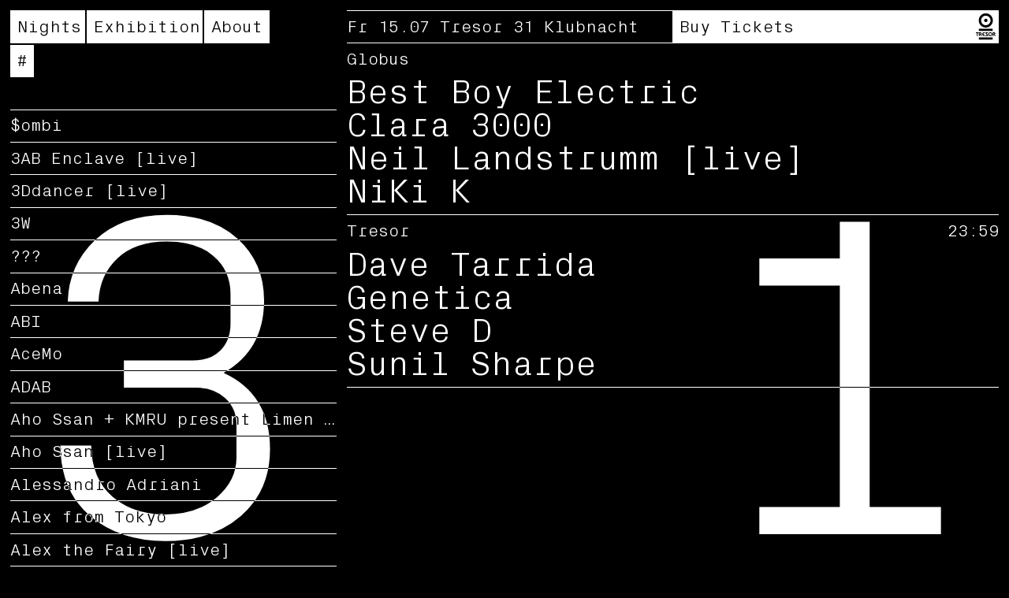

--- FILE ---
content_type: text/html; charset=UTF-8
request_url: https://31.tresorberlin.com/artists/niki-k
body_size: 39378
content:
<!doctype html>
<html lang="en-GB">
<head>
	<meta charset="UTF-8">
	<meta http-equiv="X-UA-Compatible" content="IE=edge">
	<meta name="apple-mobile-web-app-capable" content="yes">
	<meta name="mobile-web-app-capable" content="yes">
	<meta name="viewport" content="width=device-width, initial-scale=1, maximum-scale=1, user-scalable=0">

	<title>Artists | Tresor 31</title>
	<meta name="title" content="Artists | Tresor 31">
	<meta property="og:title" content="Artists | Tresor 31" />

	<meta property="og:type" content="website">
	<meta property="og:url" content="https://31.tresorberlin.com/artists">
	<meta property="og:locale" content="en_GB" />


    
    <meta property="og:image" content="https://31.tresorberlin.com/wp-content/themes/t31/images/og-image.png" />
    <meta property="og:image:width" content="1200">
    <meta property="og:image:height" content="630">

	<meta name="description" content="Tresor 31: A festival spanning July and August 2022 that will encompass concerts, club nights, discursive events and an exhibition.">
	<meta property="og:description" content="Tresor 31: A festival spanning July and August 2022 that will encompass concerts, club nights, discursive events and an exhibition.">


	<meta name="Copyright" content="Copyright &copy; Tresor 31 - 2026">

    <link rel="preload" href="https://31.tresorberlin.com/wp-content/themes/t31/fonts/px-grotesk-mono-300.woff2" as="font" type="font/woff2" crossorigin>
    <link rel="preload" href="https://31.tresorberlin.com/wp-content/themes/t31/js/scripts-festival.js?ver=6.0" as="script">




    <link rel="icon" type="image/png" href="https://31.tresorberlin.com/wp-content/themes/t31/images/favicon-64.png" sizes="64x64">

    
	<meta name='robots' content='max-image-preview:large' />
<style id='wp-img-auto-sizes-contain-inline-css' type='text/css'>
img:is([sizes=auto i],[sizes^="auto," i]){contain-intrinsic-size:3000px 1500px}
/*# sourceURL=wp-img-auto-sizes-contain-inline-css */
</style>
<style id='classic-theme-styles-inline-css' type='text/css'>
/*! This file is auto-generated */
.wp-block-button__link{color:#fff;background-color:#32373c;border-radius:9999px;box-shadow:none;text-decoration:none;padding:calc(.667em + 2px) calc(1.333em + 2px);font-size:1.125em}.wp-block-file__button{background:#32373c;color:#fff;text-decoration:none}
/*# sourceURL=/wp-includes/css/classic-themes.min.css */
</style>
<link rel='stylesheet' id='style-css' href='https://31.tresorberlin.com/wp-content/themes/t31/style.css?ver=5.61' type='text/css' media='all' />
<link rel="canonical" href="https://31.tresorberlin.com/artists" />


    <script type="text/javascript">
        const images = {"color":[{"src":"https://31.tresorberlin.com/wp-content/uploads/color-36-1280x861.jpg","srcset":"https://31.tresorberlin.com/wp-content/uploads/color-36-828x557.jpg 828w, https://31.tresorberlin.com/wp-content/uploads/color-36-1280x861.jpg 1280w, https://31.tresorberlin.com/wp-content/uploads/color-36-1600x1077.jpg 1600w","srcset_webp":"https://31.tresorberlin.com/wp-content/uploads/color-36-828x557.webp 828w, https://31.tresorberlin.com/wp-content/uploads/color-36-1280x861.webp 1280w, https://31.tresorberlin.com/wp-content/uploads/color-36-1600x1077.webp 1600w"},{"src":"https://31.tresorberlin.com/wp-content/uploads/color-38-1280x882.jpg","srcset":"https://31.tresorberlin.com/wp-content/uploads/color-38-828x570.jpg 828w, https://31.tresorberlin.com/wp-content/uploads/color-38-1280x882.jpg 1280w, https://31.tresorberlin.com/wp-content/uploads/color-38-1600x1102.jpg 1600w","srcset_webp":"https://31.tresorberlin.com/wp-content/uploads/color-38-828x570.webp 828w, https://31.tresorberlin.com/wp-content/uploads/color-38-1280x882.webp 1280w, https://31.tresorberlin.com/wp-content/uploads/color-38-1600x1102.webp 1600w"},{"src":"https://31.tresorberlin.com/wp-content/uploads/color-37-1280x855.jpg","srcset":"https://31.tresorberlin.com/wp-content/uploads/color-37-828x553.jpg 828w, https://31.tresorberlin.com/wp-content/uploads/color-37-1280x855.jpg 1280w, https://31.tresorberlin.com/wp-content/uploads/color-37-1600x1069.jpg 1600w","srcset_webp":"https://31.tresorberlin.com/wp-content/uploads/color-37-828x553.webp 828w, https://31.tresorberlin.com/wp-content/uploads/color-37-1280x855.webp 1280w, https://31.tresorberlin.com/wp-content/uploads/color-37-1600x1069.webp 1600w"},{"src":"https://31.tresorberlin.com/wp-content/uploads/color-35-1280x853.jpg","srcset":"https://31.tresorberlin.com/wp-content/uploads/color-35-828x552.jpg 828w, https://31.tresorberlin.com/wp-content/uploads/color-35-1280x853.jpg 1280w, https://31.tresorberlin.com/wp-content/uploads/color-35-1600x1067.jpg 1600w","srcset_webp":"https://31.tresorberlin.com/wp-content/uploads/color-35-828x552.webp 828w, https://31.tresorberlin.com/wp-content/uploads/color-35-1280x853.webp 1280w, https://31.tresorberlin.com/wp-content/uploads/color-35-1600x1067.webp 1600w"},{"src":"https://31.tresorberlin.com/wp-content/uploads/color-34-839x1280.jpg","srcset":"https://31.tresorberlin.com/wp-content/uploads/color-34-543x828.jpg 543w, https://31.tresorberlin.com/wp-content/uploads/color-34-839x1280.jpg 839w, https://31.tresorberlin.com/wp-content/uploads/color-34.jpg 1043w","srcset_webp":"https://31.tresorberlin.com/wp-content/uploads/color-34-543x828.webp 543w, https://31.tresorberlin.com/wp-content/uploads/color-34-839x1280.webp 839w, https://31.tresorberlin.com/wp-content/uploads/color-34.webp 1043w"},{"src":"https://31.tresorberlin.com/wp-content/uploads/color-33-814x1280.jpg","srcset":"https://31.tresorberlin.com/wp-content/uploads/color-33-526x828.jpg 526w, https://31.tresorberlin.com/wp-content/uploads/color-33-814x1280.jpg 814w, https://31.tresorberlin.com/wp-content/uploads/color-33-1017x1600.jpg 1017w","srcset_webp":"https://31.tresorberlin.com/wp-content/uploads/color-33-526x828.webp 526w, https://31.tresorberlin.com/wp-content/uploads/color-33-814x1280.webp 814w, https://31.tresorberlin.com/wp-content/uploads/color-33-1017x1600.webp 1017w"},{"src":"https://31.tresorberlin.com/wp-content/uploads/color-32-853x1280.jpg","srcset":"https://31.tresorberlin.com/wp-content/uploads/color-32-552x828.jpg 552w, https://31.tresorberlin.com/wp-content/uploads/color-32-853x1280.jpg 853w, https://31.tresorberlin.com/wp-content/uploads/color-32-1067x1600.jpg 1067w","srcset_webp":"https://31.tresorberlin.com/wp-content/uploads/color-32-552x828.webp 552w, https://31.tresorberlin.com/wp-content/uploads/color-32-853x1280.webp 853w, https://31.tresorberlin.com/wp-content/uploads/color-32-1067x1600.webp 1067w"},{"src":"https://31.tresorberlin.com/wp-content/uploads/color-31-1280x853.jpg","srcset":"https://31.tresorberlin.com/wp-content/uploads/color-31-828x552.jpg 828w, https://31.tresorberlin.com/wp-content/uploads/color-31-1280x853.jpg 1280w, https://31.tresorberlin.com/wp-content/uploads/color-31-1600x1067.jpg 1600w","srcset_webp":"https://31.tresorberlin.com/wp-content/uploads/color-31-828x552.webp 828w, https://31.tresorberlin.com/wp-content/uploads/color-31-1280x853.webp 1280w, https://31.tresorberlin.com/wp-content/uploads/color-31-1600x1067.webp 1600w"},{"src":"https://31.tresorberlin.com/wp-content/uploads/color-30-834x1280.jpg","srcset":"https://31.tresorberlin.com/wp-content/uploads/color-30-540x828.jpg 540w, https://31.tresorberlin.com/wp-content/uploads/color-30-834x1280.jpg 834w, https://31.tresorberlin.com/wp-content/uploads/color-30.jpg 1032w","srcset_webp":"https://31.tresorberlin.com/wp-content/uploads/color-30-540x828.webp 540w, https://31.tresorberlin.com/wp-content/uploads/color-30-834x1280.webp 834w, https://31.tresorberlin.com/wp-content/uploads/color-30.webp 1032w"},{"src":"https://31.tresorberlin.com/wp-content/uploads/color-29-1280x860.jpg","srcset":"https://31.tresorberlin.com/wp-content/uploads/color-29-828x556.jpg 828w, https://31.tresorberlin.com/wp-content/uploads/color-29-1280x860.jpg 1280w, https://31.tresorberlin.com/wp-content/uploads/color-29-1600x1075.jpg 1600w","srcset_webp":"https://31.tresorberlin.com/wp-content/uploads/color-29-828x556.webp 828w, https://31.tresorberlin.com/wp-content/uploads/color-29-1280x860.webp 1280w, https://31.tresorberlin.com/wp-content/uploads/color-29-1600x1075.webp 1600w"},{"src":"https://31.tresorberlin.com/wp-content/uploads/color-28-1280x853.jpg","srcset":"https://31.tresorberlin.com/wp-content/uploads/color-28-828x552.jpg 828w, https://31.tresorberlin.com/wp-content/uploads/color-28-1280x853.jpg 1280w, https://31.tresorberlin.com/wp-content/uploads/color-28-1600x1067.jpg 1600w","srcset_webp":"https://31.tresorberlin.com/wp-content/uploads/color-28-828x552.webp 828w, https://31.tresorberlin.com/wp-content/uploads/color-28-1280x853.webp 1280w, https://31.tresorberlin.com/wp-content/uploads/color-28-1600x1067.webp 1600w"},{"src":"https://31.tresorberlin.com/wp-content/uploads/color-27-853x1280.jpg","srcset":"https://31.tresorberlin.com/wp-content/uploads/color-27-552x828.jpg 552w, https://31.tresorberlin.com/wp-content/uploads/color-27-853x1280.jpg 853w, https://31.tresorberlin.com/wp-content/uploads/color-27-1067x1600.jpg 1067w","srcset_webp":"https://31.tresorberlin.com/wp-content/uploads/color-27-552x828.webp 552w, https://31.tresorberlin.com/wp-content/uploads/color-27-853x1280.webp 853w, https://31.tresorberlin.com/wp-content/uploads/color-27-1067x1600.webp 1067w"},{"src":"https://31.tresorberlin.com/wp-content/uploads/color-26-1280x821.jpg","srcset":"https://31.tresorberlin.com/wp-content/uploads/color-26-828x531.jpg 828w, https://31.tresorberlin.com/wp-content/uploads/color-26-1280x821.jpg 1280w, https://31.tresorberlin.com/wp-content/uploads/color-26-1600x1026.jpg 1600w","srcset_webp":"https://31.tresorberlin.com/wp-content/uploads/color-26-828x531.webp 828w, https://31.tresorberlin.com/wp-content/uploads/color-26-1280x821.webp 1280w, https://31.tresorberlin.com/wp-content/uploads/color-26-1600x1026.webp 1600w"},{"src":"https://31.tresorberlin.com/wp-content/uploads/color-25.jpg","srcset":"https://31.tresorberlin.com/wp-content/uploads/color-25.jpg 680w","srcset_webp":"https://31.tresorberlin.com/wp-content/uploads/color-25.webp 680w"},{"src":"https://31.tresorberlin.com/wp-content/uploads/color-24-1280x899.jpg","srcset":"https://31.tresorberlin.com/wp-content/uploads/color-24-828x582.jpg 828w, https://31.tresorberlin.com/wp-content/uploads/color-24-1280x899.jpg 1280w, https://31.tresorberlin.com/wp-content/uploads/color-24-1600x1124.jpg 1600w","srcset_webp":"https://31.tresorberlin.com/wp-content/uploads/color-24-828x582.webp 828w, https://31.tresorberlin.com/wp-content/uploads/color-24-1280x899.webp 1280w, https://31.tresorberlin.com/wp-content/uploads/color-24-1600x1124.webp 1600w"},{"src":"https://31.tresorberlin.com/wp-content/uploads/color-23-1280x899.jpg","srcset":"https://31.tresorberlin.com/wp-content/uploads/color-23-828x581.jpg 828w, https://31.tresorberlin.com/wp-content/uploads/color-23-1280x899.jpg 1280w, https://31.tresorberlin.com/wp-content/uploads/color-23-1600x1123.jpg 1600w","srcset_webp":"https://31.tresorberlin.com/wp-content/uploads/color-23-828x581.webp 828w, https://31.tresorberlin.com/wp-content/uploads/color-23-1280x899.webp 1280w, https://31.tresorberlin.com/wp-content/uploads/color-23-1600x1123.webp 1600w"},{"src":"https://31.tresorberlin.com/wp-content/uploads/color-22-853x1280.jpg","srcset":"https://31.tresorberlin.com/wp-content/uploads/color-22-552x828.jpg 552w, https://31.tresorberlin.com/wp-content/uploads/color-22-853x1280.jpg 853w, https://31.tresorberlin.com/wp-content/uploads/color-22-1067x1600.jpg 1067w","srcset_webp":"https://31.tresorberlin.com/wp-content/uploads/color-22-552x828.webp 552w, https://31.tresorberlin.com/wp-content/uploads/color-22-853x1280.webp 853w, https://31.tresorberlin.com/wp-content/uploads/color-22-1067x1600.webp 1067w"},{"src":"https://31.tresorberlin.com/wp-content/uploads/color-21-853x1280.jpg","srcset":"https://31.tresorberlin.com/wp-content/uploads/color-21-552x828.jpg 552w, https://31.tresorberlin.com/wp-content/uploads/color-21-853x1280.jpg 853w, https://31.tresorberlin.com/wp-content/uploads/color-21-1067x1600.jpg 1067w","srcset_webp":"https://31.tresorberlin.com/wp-content/uploads/color-21-552x828.webp 552w, https://31.tresorberlin.com/wp-content/uploads/color-21-853x1280.webp 853w, https://31.tresorberlin.com/wp-content/uploads/color-21-1067x1600.webp 1067w"},{"src":"https://31.tresorberlin.com/wp-content/uploads/color-20-853x1280.jpg","srcset":"https://31.tresorberlin.com/wp-content/uploads/color-20-552x828.jpg 552w, https://31.tresorberlin.com/wp-content/uploads/color-20-853x1280.jpg 853w, https://31.tresorberlin.com/wp-content/uploads/color-20-1067x1600.jpg 1067w","srcset_webp":"https://31.tresorberlin.com/wp-content/uploads/color-20-552x828.webp 552w, https://31.tresorberlin.com/wp-content/uploads/color-20-853x1280.webp 853w, https://31.tresorberlin.com/wp-content/uploads/color-20-1067x1600.webp 1067w"},{"src":"https://31.tresorberlin.com/wp-content/uploads/color-19-835x1280.jpg","srcset":"https://31.tresorberlin.com/wp-content/uploads/color-19-540x828.jpg 540w, https://31.tresorberlin.com/wp-content/uploads/color-19-835x1280.jpg 835w, https://31.tresorberlin.com/wp-content/uploads/color-19-1043x1600.jpg 1043w","srcset_webp":"https://31.tresorberlin.com/wp-content/uploads/color-19-540x828.webp 540w, https://31.tresorberlin.com/wp-content/uploads/color-19-835x1280.webp 835w, https://31.tresorberlin.com/wp-content/uploads/color-19-1043x1600.webp 1043w"},{"src":"https://31.tresorberlin.com/wp-content/uploads/color-18.jpg","srcset":"https://31.tresorberlin.com/wp-content/uploads/color-18-828x559.jpg 828w, https://31.tresorberlin.com/wp-content/uploads/color-18.jpg 888w","srcset_webp":"https://31.tresorberlin.com/wp-content/uploads/color-18-828x559.webp 828w, https://31.tresorberlin.com/wp-content/uploads/color-18.webp 888w"},{"src":"https://31.tresorberlin.com/wp-content/uploads/color-17-1280x918.jpg","srcset":"https://31.tresorberlin.com/wp-content/uploads/color-17-828x594.jpg 828w, https://31.tresorberlin.com/wp-content/uploads/color-17-1280x918.jpg 1280w, https://31.tresorberlin.com/wp-content/uploads/color-17-1600x1148.jpg 1600w","srcset_webp":"https://31.tresorberlin.com/wp-content/uploads/color-17-828x594.webp 828w, https://31.tresorberlin.com/wp-content/uploads/color-17-1280x918.webp 1280w, https://31.tresorberlin.com/wp-content/uploads/color-17-1600x1148.webp 1600w"},{"src":"https://31.tresorberlin.com/wp-content/uploads/color-16-1280x832.jpg","srcset":"https://31.tresorberlin.com/wp-content/uploads/color-16-828x538.jpg 828w, https://31.tresorberlin.com/wp-content/uploads/color-16-1280x832.jpg 1280w, https://31.tresorberlin.com/wp-content/uploads/color-16.jpg 1588w","srcset_webp":"https://31.tresorberlin.com/wp-content/uploads/color-16-828x538.webp 828w, https://31.tresorberlin.com/wp-content/uploads/color-16-1280x832.webp 1280w, https://31.tresorberlin.com/wp-content/uploads/color-16.webp 1588w"},{"src":"https://31.tresorberlin.com/wp-content/uploads/color-15-1280x874.jpg","srcset":"https://31.tresorberlin.com/wp-content/uploads/color-15-828x565.jpg 828w, https://31.tresorberlin.com/wp-content/uploads/color-15-1280x874.jpg 1280w, https://31.tresorberlin.com/wp-content/uploads/color-15.jpg 1516w","srcset_webp":"https://31.tresorberlin.com/wp-content/uploads/color-15-828x565.webp 828w, https://31.tresorberlin.com/wp-content/uploads/color-15-1280x874.webp 1280w, https://31.tresorberlin.com/wp-content/uploads/color-15.webp 1516w"},{"src":"https://31.tresorberlin.com/wp-content/uploads/color-14-1280x960.jpg","srcset":"https://31.tresorberlin.com/wp-content/uploads/color-14-828x621.jpg 828w, https://31.tresorberlin.com/wp-content/uploads/color-14-1280x960.jpg 1280w, https://31.tresorberlin.com/wp-content/uploads/color-14-1600x1200.jpg 1600w","srcset_webp":"https://31.tresorberlin.com/wp-content/uploads/color-14-828x621.webp 828w, https://31.tresorberlin.com/wp-content/uploads/color-14-1280x960.webp 1280w, https://31.tresorberlin.com/wp-content/uploads/color-14-1600x1200.webp 1600w"},{"src":"https://31.tresorberlin.com/wp-content/uploads/color-13-837x1280.jpg","srcset":"https://31.tresorberlin.com/wp-content/uploads/color-13-541x828.jpg 541w, https://31.tresorberlin.com/wp-content/uploads/color-13-837x1280.jpg 837w, https://31.tresorberlin.com/wp-content/uploads/color-13-1046x1600.jpg 1046w","srcset_webp":"https://31.tresorberlin.com/wp-content/uploads/color-13-541x828.webp 541w, https://31.tresorberlin.com/wp-content/uploads/color-13-837x1280.webp 837w, https://31.tresorberlin.com/wp-content/uploads/color-13-1046x1600.webp 1046w"},{"src":"https://31.tresorberlin.com/wp-content/uploads/color-12-1280x902.jpg","srcset":"https://31.tresorberlin.com/wp-content/uploads/color-12-828x583.jpg 828w, https://31.tresorberlin.com/wp-content/uploads/color-12-1280x902.jpg 1280w, https://31.tresorberlin.com/wp-content/uploads/color-12-1600x1127.jpg 1600w","srcset_webp":"https://31.tresorberlin.com/wp-content/uploads/color-12-828x583.webp 828w, https://31.tresorberlin.com/wp-content/uploads/color-12-1280x902.webp 1280w, https://31.tresorberlin.com/wp-content/uploads/color-12-1600x1127.webp 1600w"},{"src":"https://31.tresorberlin.com/wp-content/uploads/color-11-1280x853.jpg","srcset":"https://31.tresorberlin.com/wp-content/uploads/color-11-828x552.jpg 828w, https://31.tresorberlin.com/wp-content/uploads/color-11-1280x853.jpg 1280w, https://31.tresorberlin.com/wp-content/uploads/color-11-1600x1067.jpg 1600w","srcset_webp":"https://31.tresorberlin.com/wp-content/uploads/color-11-828x552.webp 828w, https://31.tresorberlin.com/wp-content/uploads/color-11-1280x853.webp 1280w, https://31.tresorberlin.com/wp-content/uploads/color-11-1600x1067.webp 1600w"},{"src":"https://31.tresorberlin.com/wp-content/uploads/color-10-814x1280.jpg","srcset":"https://31.tresorberlin.com/wp-content/uploads/color-10-526x828.jpg 526w, https://31.tresorberlin.com/wp-content/uploads/color-10-814x1280.jpg 814w, https://31.tresorberlin.com/wp-content/uploads/color-10-1017x1600.jpg 1017w","srcset_webp":"https://31.tresorberlin.com/wp-content/uploads/color-10-526x828.webp 526w, https://31.tresorberlin.com/wp-content/uploads/color-10-814x1280.webp 814w, https://31.tresorberlin.com/wp-content/uploads/color-10-1017x1600.webp 1017w"},{"src":"https://31.tresorberlin.com/wp-content/uploads/color-09-1280x881.jpg","srcset":"https://31.tresorberlin.com/wp-content/uploads/color-09-828x570.jpg 828w, https://31.tresorberlin.com/wp-content/uploads/color-09-1280x881.jpg 1280w, https://31.tresorberlin.com/wp-content/uploads/color-09-1600x1101.jpg 1600w","srcset_webp":"https://31.tresorberlin.com/wp-content/uploads/color-09-828x570.webp 828w, https://31.tresorberlin.com/wp-content/uploads/color-09-1280x881.webp 1280w, https://31.tresorberlin.com/wp-content/uploads/color-09-1600x1101.webp 1600w"},{"src":"https://31.tresorberlin.com/wp-content/uploads/color-08-853x1280.jpg","srcset":"https://31.tresorberlin.com/wp-content/uploads/color-08-552x828.jpg 552w, https://31.tresorberlin.com/wp-content/uploads/color-08-853x1280.jpg 853w, https://31.tresorberlin.com/wp-content/uploads/color-08-1067x1600.jpg 1067w","srcset_webp":"https://31.tresorberlin.com/wp-content/uploads/color-08-552x828.webp 552w, https://31.tresorberlin.com/wp-content/uploads/color-08-853x1280.webp 853w, https://31.tresorberlin.com/wp-content/uploads/color-08-1067x1600.webp 1067w"},{"src":"https://31.tresorberlin.com/wp-content/uploads/color-07-853x1280.jpg","srcset":"https://31.tresorberlin.com/wp-content/uploads/color-07-552x828.jpg 552w, https://31.tresorberlin.com/wp-content/uploads/color-07-853x1280.jpg 853w, https://31.tresorberlin.com/wp-content/uploads/color-07-1067x1600.jpg 1067w","srcset_webp":"https://31.tresorberlin.com/wp-content/uploads/color-07-552x828.webp 552w, https://31.tresorberlin.com/wp-content/uploads/color-07-853x1280.webp 853w, https://31.tresorberlin.com/wp-content/uploads/color-07-1067x1600.webp 1067w"},{"src":"https://31.tresorberlin.com/wp-content/uploads/color-06.jpg","srcset":"https://31.tresorberlin.com/wp-content/uploads/color-06-562x828.jpg 562w, https://31.tresorberlin.com/wp-content/uploads/color-06.jpg 593w","srcset_webp":"https://31.tresorberlin.com/wp-content/uploads/color-06-562x828.webp 562w, https://31.tresorberlin.com/wp-content/uploads/color-06.webp 593w"},{"src":"https://31.tresorberlin.com/wp-content/uploads/color-05-852x1280.jpg","srcset":"https://31.tresorberlin.com/wp-content/uploads/color-05-551x828.jpg 551w, https://31.tresorberlin.com/wp-content/uploads/color-05-852x1280.jpg 852w, https://31.tresorberlin.com/wp-content/uploads/color-05.jpg 1051w","srcset_webp":"https://31.tresorberlin.com/wp-content/uploads/color-05-551x828.webp 551w, https://31.tresorberlin.com/wp-content/uploads/color-05-852x1280.webp 852w, https://31.tresorberlin.com/wp-content/uploads/color-05.webp 1051w"},{"src":"https://31.tresorberlin.com/wp-content/uploads/color-04-877x1280.jpg","srcset":"https://31.tresorberlin.com/wp-content/uploads/color-04-567x828.jpg 567w, https://31.tresorberlin.com/wp-content/uploads/color-04-877x1280.jpg 877w, https://31.tresorberlin.com/wp-content/uploads/color-04.jpg 1039w","srcset_webp":"https://31.tresorberlin.com/wp-content/uploads/color-04-567x828.webp 567w, https://31.tresorberlin.com/wp-content/uploads/color-04-877x1280.webp 877w, https://31.tresorberlin.com/wp-content/uploads/color-04.webp 1039w"},{"src":"https://31.tresorberlin.com/wp-content/uploads/color-02.jpg","srcset":"https://31.tresorberlin.com/wp-content/uploads/color-02-828x558.jpg 828w, https://31.tresorberlin.com/wp-content/uploads/color-02.jpg 900w","srcset_webp":"https://31.tresorberlin.com/wp-content/uploads/color-02-828x558.webp 828w, https://31.tresorberlin.com/wp-content/uploads/color-02.webp 900w"},{"src":"https://31.tresorberlin.com/wp-content/uploads/color-01.jpg","srcset":"https://31.tresorberlin.com/wp-content/uploads/color-01-828x558.jpg 828w, https://31.tresorberlin.com/wp-content/uploads/color-01.jpg 900w","srcset_webp":"https://31.tresorberlin.com/wp-content/uploads/color-01-828x558.webp 828w, https://31.tresorberlin.com/wp-content/uploads/color-01.webp 900w"},{"src":"https://31.tresorberlin.com/wp-content/uploads/color-03-853x1280.jpg","srcset":"https://31.tresorberlin.com/wp-content/uploads/color-03-552x828.jpg 552w, https://31.tresorberlin.com/wp-content/uploads/color-03-853x1280.jpg 853w, https://31.tresorberlin.com/wp-content/uploads/color-03-1067x1600.jpg 1067w","srcset_webp":"https://31.tresorberlin.com/wp-content/uploads/color-03-552x828.webp 552w, https://31.tresorberlin.com/wp-content/uploads/color-03-853x1280.webp 853w, https://31.tresorberlin.com/wp-content/uploads/color-03-1067x1600.webp 1067w"}],"normal_bw":[{"src":"https://31.tresorberlin.com/wp-content/uploads/normal-bw-23-1280x866.jpg","srcset":"https://31.tresorberlin.com/wp-content/uploads/normal-bw-23-828x560.jpg 828w, https://31.tresorberlin.com/wp-content/uploads/normal-bw-23-1280x866.jpg 1280w, https://31.tresorberlin.com/wp-content/uploads/normal-bw-23-1600x1082.jpg 1600w","srcset_webp":"https://31.tresorberlin.com/wp-content/uploads/normal-bw-23-828x560.webp 828w, https://31.tresorberlin.com/wp-content/uploads/normal-bw-23-1280x866.webp 1280w, https://31.tresorberlin.com/wp-content/uploads/normal-bw-23-1600x1082.webp 1600w"},{"src":"https://31.tresorberlin.com/wp-content/uploads/normal-bw-22-934x1280.jpg","srcset":"https://31.tresorberlin.com/wp-content/uploads/normal-bw-22-604x828.jpg 604w, https://31.tresorberlin.com/wp-content/uploads/normal-bw-22-934x1280.jpg 934w, https://31.tresorberlin.com/wp-content/uploads/normal-bw-22-1167x1600.jpg 1167w","srcset_webp":"https://31.tresorberlin.com/wp-content/uploads/normal-bw-22-604x828.webp 604w, https://31.tresorberlin.com/wp-content/uploads/normal-bw-22-934x1280.webp 934w, https://31.tresorberlin.com/wp-content/uploads/normal-bw-22-1167x1600.webp 1167w"},{"src":"https://31.tresorberlin.com/wp-content/uploads/normal-bw-21.jpg","srcset":"https://31.tresorberlin.com/wp-content/uploads/normal-bw-21-559x828.jpg 559w, https://31.tresorberlin.com/wp-content/uploads/normal-bw-21.jpg 608w","srcset_webp":"https://31.tresorberlin.com/wp-content/uploads/normal-bw-21-559x828.webp 559w, https://31.tresorberlin.com/wp-content/uploads/normal-bw-21.webp 608w"},{"src":"https://31.tresorberlin.com/wp-content/uploads/normal-bw-20-1091x1280.jpg","srcset":"https://31.tresorberlin.com/wp-content/uploads/normal-bw-20-706x828.jpg 706w, https://31.tresorberlin.com/wp-content/uploads/normal-bw-20-1091x1280.jpg 1091w","srcset_webp":"https://31.tresorberlin.com/wp-content/uploads/normal-bw-20-706x828.webp 706w, https://31.tresorberlin.com/wp-content/uploads/normal-bw-20-1091x1280.webp 1091w"},{"src":"https://31.tresorberlin.com/wp-content/uploads/normal-bw-19-1280x960.jpg","srcset":"https://31.tresorberlin.com/wp-content/uploads/normal-bw-19-828x621.jpg 828w, https://31.tresorberlin.com/wp-content/uploads/normal-bw-19-1280x960.jpg 1280w, https://31.tresorberlin.com/wp-content/uploads/normal-bw-19-1600x1200.jpg 1600w","srcset_webp":"https://31.tresorberlin.com/wp-content/uploads/normal-bw-19-828x621.webp 828w, https://31.tresorberlin.com/wp-content/uploads/normal-bw-19-1280x960.webp 1280w, https://31.tresorberlin.com/wp-content/uploads/normal-bw-19-1600x1200.webp 1600w"},{"src":"https://31.tresorberlin.com/wp-content/uploads/normal-bw-18-1280x607.jpg","srcset":"https://31.tresorberlin.com/wp-content/uploads/normal-bw-18-828x393.jpg 828w, https://31.tresorberlin.com/wp-content/uploads/normal-bw-18-1280x607.jpg 1280w, https://31.tresorberlin.com/wp-content/uploads/normal-bw-18-1600x759.jpg 1600w","srcset_webp":"https://31.tresorberlin.com/wp-content/uploads/normal-bw-18-828x393.webp 828w, https://31.tresorberlin.com/wp-content/uploads/normal-bw-18-1280x607.webp 1280w, https://31.tresorberlin.com/wp-content/uploads/normal-bw-18-1600x759.webp 1600w"},{"src":"https://31.tresorberlin.com/wp-content/uploads/normal-bw-17-1280x845.jpg","srcset":"https://31.tresorberlin.com/wp-content/uploads/normal-bw-17-828x546.jpg 828w, https://31.tresorberlin.com/wp-content/uploads/normal-bw-17-1280x845.jpg 1280w, https://31.tresorberlin.com/wp-content/uploads/normal-bw-17-1600x1056.jpg 1600w","srcset_webp":"https://31.tresorberlin.com/wp-content/uploads/normal-bw-17-828x546.webp 828w, https://31.tresorberlin.com/wp-content/uploads/normal-bw-17-1280x845.webp 1280w, https://31.tresorberlin.com/wp-content/uploads/normal-bw-17-1600x1056.webp 1600w"},{"src":"https://31.tresorberlin.com/wp-content/uploads/normal-bw-16-1280x878.jpg","srcset":"https://31.tresorberlin.com/wp-content/uploads/normal-bw-16-828x568.jpg 828w, https://31.tresorberlin.com/wp-content/uploads/normal-bw-16-1280x878.jpg 1280w, https://31.tresorberlin.com/wp-content/uploads/normal-bw-16-1600x1097.jpg 1600w","srcset_webp":"https://31.tresorberlin.com/wp-content/uploads/normal-bw-16-828x568.webp 828w, https://31.tresorberlin.com/wp-content/uploads/normal-bw-16-1280x878.webp 1280w, https://31.tresorberlin.com/wp-content/uploads/normal-bw-16-1600x1097.webp 1600w"},{"src":"https://31.tresorberlin.com/wp-content/uploads/normal-bw-15-1280x855.jpg","srcset":"https://31.tresorberlin.com/wp-content/uploads/normal-bw-15-828x553.jpg 828w, https://31.tresorberlin.com/wp-content/uploads/normal-bw-15-1280x855.jpg 1280w, https://31.tresorberlin.com/wp-content/uploads/normal-bw-15-1600x1069.jpg 1600w","srcset_webp":"https://31.tresorberlin.com/wp-content/uploads/normal-bw-15-828x553.webp 828w, https://31.tresorberlin.com/wp-content/uploads/normal-bw-15-1280x855.webp 1280w, https://31.tresorberlin.com/wp-content/uploads/normal-bw-15-1600x1069.webp 1600w"},{"src":"https://31.tresorberlin.com/wp-content/uploads/normal-bw-14-1280x911.jpg","srcset":"https://31.tresorberlin.com/wp-content/uploads/normal-bw-14-828x589.jpg 828w, https://31.tresorberlin.com/wp-content/uploads/normal-bw-14-1280x911.jpg 1280w, https://31.tresorberlin.com/wp-content/uploads/normal-bw-14-1600x1138.jpg 1600w","srcset_webp":"https://31.tresorberlin.com/wp-content/uploads/normal-bw-14-828x589.webp 828w, https://31.tresorberlin.com/wp-content/uploads/normal-bw-14-1280x911.webp 1280w, https://31.tresorberlin.com/wp-content/uploads/normal-bw-14-1600x1138.webp 1600w"},{"src":"https://31.tresorberlin.com/wp-content/uploads/normal-bw-13-1280x954.jpg","srcset":"https://31.tresorberlin.com/wp-content/uploads/normal-bw-13-828x617.jpg 828w, https://31.tresorberlin.com/wp-content/uploads/normal-bw-13-1280x954.jpg 1280w, https://31.tresorberlin.com/wp-content/uploads/normal-bw-13-1600x1193.jpg 1600w","srcset_webp":"https://31.tresorberlin.com/wp-content/uploads/normal-bw-13-828x617.webp 828w, https://31.tresorberlin.com/wp-content/uploads/normal-bw-13-1280x954.webp 1280w, https://31.tresorberlin.com/wp-content/uploads/normal-bw-13-1600x1193.webp 1600w"},{"src":"https://31.tresorberlin.com/wp-content/uploads/normal-bw-12-1280x853.jpg","srcset":"https://31.tresorberlin.com/wp-content/uploads/normal-bw-12-828x552.jpg 828w, https://31.tresorberlin.com/wp-content/uploads/normal-bw-12-1280x853.jpg 1280w, https://31.tresorberlin.com/wp-content/uploads/normal-bw-12-1600x1067.jpg 1600w","srcset_webp":"https://31.tresorberlin.com/wp-content/uploads/normal-bw-12-828x552.webp 828w, https://31.tresorberlin.com/wp-content/uploads/normal-bw-12-1280x853.webp 1280w, https://31.tresorberlin.com/wp-content/uploads/normal-bw-12-1600x1067.webp 1600w"},{"src":"https://31.tresorberlin.com/wp-content/uploads/normal-bw-11-971x1280.jpg","srcset":"https://31.tresorberlin.com/wp-content/uploads/normal-bw-11-628x828.jpg 628w, https://31.tresorberlin.com/wp-content/uploads/normal-bw-11-971x1280.jpg 971w, https://31.tresorberlin.com/wp-content/uploads/normal-bw-11-1214x1600.jpg 1214w","srcset_webp":"https://31.tresorberlin.com/wp-content/uploads/normal-bw-11-628x828.webp 628w, https://31.tresorberlin.com/wp-content/uploads/normal-bw-11-971x1280.webp 971w, https://31.tresorberlin.com/wp-content/uploads/normal-bw-11-1214x1600.webp 1214w"},{"src":"https://31.tresorberlin.com/wp-content/uploads/normal-bw-10-1280x960.jpg","srcset":"https://31.tresorberlin.com/wp-content/uploads/normal-bw-10-828x621.jpg 828w, https://31.tresorberlin.com/wp-content/uploads/normal-bw-10-1280x960.jpg 1280w, https://31.tresorberlin.com/wp-content/uploads/normal-bw-10-1600x1200.jpg 1600w","srcset_webp":"https://31.tresorberlin.com/wp-content/uploads/normal-bw-10-828x621.webp 828w, https://31.tresorberlin.com/wp-content/uploads/normal-bw-10-1280x960.webp 1280w, https://31.tresorberlin.com/wp-content/uploads/normal-bw-10-1600x1200.webp 1600w"},{"src":"https://31.tresorberlin.com/wp-content/uploads/normal-bw-09.jpg","srcset":"https://31.tresorberlin.com/wp-content/uploads/normal-bw-09-828x558.jpg 828w, https://31.tresorberlin.com/wp-content/uploads/normal-bw-09.jpg 900w","srcset_webp":"https://31.tresorberlin.com/wp-content/uploads/normal-bw-09-828x558.webp 828w, https://31.tresorberlin.com/wp-content/uploads/normal-bw-09.webp 900w"},{"src":"https://31.tresorberlin.com/wp-content/uploads/normal-bw-08.jpg","srcset":"https://31.tresorberlin.com/wp-content/uploads/normal-bw-08-558x828.jpg 558w, https://31.tresorberlin.com/wp-content/uploads/normal-bw-08.jpg 606w","srcset_webp":"https://31.tresorberlin.com/wp-content/uploads/normal-bw-08-558x828.webp 558w, https://31.tresorberlin.com/wp-content/uploads/normal-bw-08.webp 606w"},{"src":"https://31.tresorberlin.com/wp-content/uploads/normal-bw-07.jpg","srcset":"https://31.tresorberlin.com/wp-content/uploads/normal-bw-07.jpg 624w","srcset_webp":"https://31.tresorberlin.com/wp-content/uploads/normal-bw-07.webp 624w"},{"src":"https://31.tresorberlin.com/wp-content/uploads/normal-bw-06.jpg","srcset":"https://31.tresorberlin.com/wp-content/uploads/normal-bw-06-558x828.jpg 558w, https://31.tresorberlin.com/wp-content/uploads/normal-bw-06.jpg 606w","srcset_webp":"https://31.tresorberlin.com/wp-content/uploads/normal-bw-06-558x828.webp 558w, https://31.tresorberlin.com/wp-content/uploads/normal-bw-06.webp 606w"},{"src":"https://31.tresorberlin.com/wp-content/uploads/normal-bw-05.jpg","srcset":"https://31.tresorberlin.com/wp-content/uploads/normal-bw-05-828x558.jpg 828w, https://31.tresorberlin.com/wp-content/uploads/normal-bw-05.jpg 900w","srcset_webp":"https://31.tresorberlin.com/wp-content/uploads/normal-bw-05-828x558.webp 828w, https://31.tresorberlin.com/wp-content/uploads/normal-bw-05.webp 900w"},{"src":"https://31.tresorberlin.com/wp-content/uploads/normal-bw-04.jpg","srcset":"https://31.tresorberlin.com/wp-content/uploads/normal-bw-04-558x828.jpg 558w, https://31.tresorberlin.com/wp-content/uploads/normal-bw-04.jpg 606w","srcset_webp":"https://31.tresorberlin.com/wp-content/uploads/normal-bw-04-558x828.webp 558w, https://31.tresorberlin.com/wp-content/uploads/normal-bw-04.webp 606w"},{"src":"https://31.tresorberlin.com/wp-content/uploads/normal-bw-02.jpg","srcset":"https://31.tresorberlin.com/wp-content/uploads/normal-bw-02-828x558.jpg 828w, https://31.tresorberlin.com/wp-content/uploads/normal-bw-02.jpg 900w","srcset_webp":"https://31.tresorberlin.com/wp-content/uploads/normal-bw-02-828x558.webp 828w, https://31.tresorberlin.com/wp-content/uploads/normal-bw-02.webp 900w"},{"src":"https://31.tresorberlin.com/wp-content/uploads/normal-bw-01.jpg","srcset":"https://31.tresorberlin.com/wp-content/uploads/normal-bw-01-828x558.jpg 828w, https://31.tresorberlin.com/wp-content/uploads/normal-bw-01.jpg 900w","srcset_webp":"https://31.tresorberlin.com/wp-content/uploads/normal-bw-01-828x558.webp 828w, https://31.tresorberlin.com/wp-content/uploads/normal-bw-01.webp 900w"},{"src":"https://31.tresorberlin.com/wp-content/uploads/normal-bw-03.jpg","srcset":"https://31.tresorberlin.com/wp-content/uploads/normal-bw-03-558x828.jpg 558w, https://31.tresorberlin.com/wp-content/uploads/normal-bw-03.jpg 606w","srcset_webp":"https://31.tresorberlin.com/wp-content/uploads/normal-bw-03-558x828.webp 558w, https://31.tresorberlin.com/wp-content/uploads/normal-bw-03.webp 606w"}],"hard_bw":[{"src":"https://31.tresorberlin.com/wp-content/uploads/hard-bw-23-1280x846.png","srcset":"https://31.tresorberlin.com/wp-content/uploads/hard-bw-23-828x547.png 828w, https://31.tresorberlin.com/wp-content/uploads/hard-bw-23-1280x846.png 1280w, https://31.tresorberlin.com/wp-content/uploads/hard-bw-23-1600x1057.png 1600w","srcset_webp":"https://31.tresorberlin.com/wp-content/uploads/hard-bw-23-828x547.webp 828w, https://31.tresorberlin.com/wp-content/uploads/hard-bw-23-1280x846.webp 1280w, https://31.tresorberlin.com/wp-content/uploads/hard-bw-23-1600x1057.webp 1600w"},{"src":"https://31.tresorberlin.com/wp-content/uploads/hard-bw-22-917x1280.png","srcset":"https://31.tresorberlin.com/wp-content/uploads/hard-bw-22-593x828.png 593w, https://31.tresorberlin.com/wp-content/uploads/hard-bw-22-917x1280.png 917w, https://31.tresorberlin.com/wp-content/uploads/hard-bw-22-1147x1600.png 1147w","srcset_webp":"https://31.tresorberlin.com/wp-content/uploads/hard-bw-22-593x828.webp 593w, https://31.tresorberlin.com/wp-content/uploads/hard-bw-22-917x1280.webp 917w, https://31.tresorberlin.com/wp-content/uploads/hard-bw-22-1147x1600.webp 1147w"},{"src":"https://31.tresorberlin.com/wp-content/uploads/hard-bw-21-853x1280.png","srcset":"https://31.tresorberlin.com/wp-content/uploads/hard-bw-21-552x828.png 552w, https://31.tresorberlin.com/wp-content/uploads/hard-bw-21-853x1280.png 853w, https://31.tresorberlin.com/wp-content/uploads/hard-bw-21-1067x1600.png 1067w","srcset_webp":"https://31.tresorberlin.com/wp-content/uploads/hard-bw-21-552x828.webp 552w, https://31.tresorberlin.com/wp-content/uploads/hard-bw-21-853x1280.webp 853w, https://31.tresorberlin.com/wp-content/uploads/hard-bw-21-1067x1600.webp 1067w"},{"src":"https://31.tresorberlin.com/wp-content/uploads/hard-bw-20-1280x813.png","srcset":"https://31.tresorberlin.com/wp-content/uploads/hard-bw-20-828x526.png 828w, https://31.tresorberlin.com/wp-content/uploads/hard-bw-20-1280x813.png 1280w, https://31.tresorberlin.com/wp-content/uploads/hard-bw-20.png 1516w","srcset_webp":"https://31.tresorberlin.com/wp-content/uploads/hard-bw-20-828x526.webp 828w, https://31.tresorberlin.com/wp-content/uploads/hard-bw-20-1280x813.webp 1280w, https://31.tresorberlin.com/wp-content/uploads/hard-bw-20.webp 1516w"},{"src":"https://31.tresorberlin.com/wp-content/uploads/hard-bw-19-1280x960.png","srcset":"https://31.tresorberlin.com/wp-content/uploads/hard-bw-19-828x621.png 828w, https://31.tresorberlin.com/wp-content/uploads/hard-bw-19-1280x960.png 1280w, https://31.tresorberlin.com/wp-content/uploads/hard-bw-19-1600x1200.png 1600w","srcset_webp":"https://31.tresorberlin.com/wp-content/uploads/hard-bw-19-828x621.webp 828w, https://31.tresorberlin.com/wp-content/uploads/hard-bw-19-1280x960.webp 1280w, https://31.tresorberlin.com/wp-content/uploads/hard-bw-19-1600x1200.webp 1600w"},{"src":"https://31.tresorberlin.com/wp-content/uploads/hard-bw-18-867x1280.png","srcset":"https://31.tresorberlin.com/wp-content/uploads/hard-bw-18-561x828.png 561w, https://31.tresorberlin.com/wp-content/uploads/hard-bw-18-867x1280.png 867w, https://31.tresorberlin.com/wp-content/uploads/hard-bw-18.png 925w","srcset_webp":"https://31.tresorberlin.com/wp-content/uploads/hard-bw-18-561x828.webp 561w, https://31.tresorberlin.com/wp-content/uploads/hard-bw-18-867x1280.webp 867w, https://31.tresorberlin.com/wp-content/uploads/hard-bw-18.webp 925w"},{"src":"https://31.tresorberlin.com/wp-content/uploads/hard-bw-17-1280x991.png","srcset":"https://31.tresorberlin.com/wp-content/uploads/hard-bw-17-828x641.png 828w, https://31.tresorberlin.com/wp-content/uploads/hard-bw-17-1280x991.png 1280w, https://31.tresorberlin.com/wp-content/uploads/hard-bw-17-1600x1239.png 1600w","srcset_webp":"https://31.tresorberlin.com/wp-content/uploads/hard-bw-17-828x641.webp 828w, https://31.tresorberlin.com/wp-content/uploads/hard-bw-17-1280x991.webp 1280w, https://31.tresorberlin.com/wp-content/uploads/hard-bw-17-1600x1239.webp 1600w"},{"src":"https://31.tresorberlin.com/wp-content/uploads/hard-bw-16-911x1280.png","srcset":"https://31.tresorberlin.com/wp-content/uploads/hard-bw-16-589x828.png 589w, https://31.tresorberlin.com/wp-content/uploads/hard-bw-16-911x1280.png 911w, https://31.tresorberlin.com/wp-content/uploads/hard-bw-16-1139x1600.png 1139w","srcset_webp":"https://31.tresorberlin.com/wp-content/uploads/hard-bw-16-589x828.webp 589w, https://31.tresorberlin.com/wp-content/uploads/hard-bw-16-911x1280.webp 911w, https://31.tresorberlin.com/wp-content/uploads/hard-bw-16-1139x1600.webp 1139w"},{"src":"https://31.tresorberlin.com/wp-content/uploads/hard-bw-15-1280x853.png","srcset":"https://31.tresorberlin.com/wp-content/uploads/hard-bw-15-828x552.png 828w, https://31.tresorberlin.com/wp-content/uploads/hard-bw-15-1280x853.png 1280w, https://31.tresorberlin.com/wp-content/uploads/hard-bw-15-1600x1067.png 1600w","srcset_webp":"https://31.tresorberlin.com/wp-content/uploads/hard-bw-15-828x552.webp 828w, https://31.tresorberlin.com/wp-content/uploads/hard-bw-15-1280x853.webp 1280w, https://31.tresorberlin.com/wp-content/uploads/hard-bw-15-1600x1067.webp 1600w"},{"src":"https://31.tresorberlin.com/wp-content/uploads/hard-bw-14.png","srcset":"https://31.tresorberlin.com/wp-content/uploads/hard-bw-14-828x552.png 828w, https://31.tresorberlin.com/wp-content/uploads/hard-bw-14.png 1051w","srcset_webp":"https://31.tresorberlin.com/wp-content/uploads/hard-bw-14-828x552.webp 828w, https://31.tresorberlin.com/wp-content/uploads/hard-bw-14.webp 1051w"},{"src":"https://31.tresorberlin.com/wp-content/uploads/hard-bw-13-835x1280.png","srcset":"https://31.tresorberlin.com/wp-content/uploads/hard-bw-13-540x828.png 540w, https://31.tresorberlin.com/wp-content/uploads/hard-bw-13-835x1280.png 835w, https://31.tresorberlin.com/wp-content/uploads/hard-bw-13.png 1027w","srcset_webp":"https://31.tresorberlin.com/wp-content/uploads/hard-bw-13-540x828.webp 540w, https://31.tresorberlin.com/wp-content/uploads/hard-bw-13-835x1280.webp 835w, https://31.tresorberlin.com/wp-content/uploads/hard-bw-13.webp 1027w"},{"src":"https://31.tresorberlin.com/wp-content/uploads/hard-bw-12-1280x853.png","srcset":"https://31.tresorberlin.com/wp-content/uploads/hard-bw-12-828x552.png 828w, https://31.tresorberlin.com/wp-content/uploads/hard-bw-12-1280x853.png 1280w, https://31.tresorberlin.com/wp-content/uploads/hard-bw-12-1600x1067.png 1600w","srcset_webp":"https://31.tresorberlin.com/wp-content/uploads/hard-bw-12-828x552.webp 828w, https://31.tresorberlin.com/wp-content/uploads/hard-bw-12-1280x853.webp 1280w, https://31.tresorberlin.com/wp-content/uploads/hard-bw-12-1600x1067.webp 1600w"},{"src":"https://31.tresorberlin.com/wp-content/uploads/hard-bw-11.png","srcset":"https://31.tresorberlin.com/wp-content/uploads/hard-bw-11-828x527.png 828w, https://31.tresorberlin.com/wp-content/uploads/hard-bw-11.png 1011w","srcset_webp":"https://31.tresorberlin.com/wp-content/uploads/hard-bw-11-828x527.webp 828w, https://31.tresorberlin.com/wp-content/uploads/hard-bw-11.webp 1011w"},{"src":"https://31.tresorberlin.com/wp-content/uploads/hard-bw-10-853x1280.png","srcset":"https://31.tresorberlin.com/wp-content/uploads/hard-bw-10-552x828.png 552w, https://31.tresorberlin.com/wp-content/uploads/hard-bw-10-853x1280.png 853w, https://31.tresorberlin.com/wp-content/uploads/hard-bw-10-1067x1600.png 1067w","srcset_webp":"https://31.tresorberlin.com/wp-content/uploads/hard-bw-10-552x828.webp 552w, https://31.tresorberlin.com/wp-content/uploads/hard-bw-10-853x1280.webp 853w, https://31.tresorberlin.com/wp-content/uploads/hard-bw-10-1067x1600.webp 1067w"},{"src":"https://31.tresorberlin.com/wp-content/uploads/hard-bw-09-1186x1280.png","srcset":"https://31.tresorberlin.com/wp-content/uploads/hard-bw-09-767x828.png 767w, https://31.tresorberlin.com/wp-content/uploads/hard-bw-09-1186x1280.png 1186w","srcset_webp":"https://31.tresorberlin.com/wp-content/uploads/hard-bw-09-767x828.webp 767w, https://31.tresorberlin.com/wp-content/uploads/hard-bw-09-1186x1280.webp 1186w"},{"src":"https://31.tresorberlin.com/wp-content/uploads/hard-bw-07-1134x1280.png","srcset":"https://31.tresorberlin.com/wp-content/uploads/hard-bw-07-734x828.png 734w, https://31.tresorberlin.com/wp-content/uploads/hard-bw-07-1134x1280.png 1134w","srcset_webp":"https://31.tresorberlin.com/wp-content/uploads/hard-bw-07-734x828.webp 734w, https://31.tresorberlin.com/wp-content/uploads/hard-bw-07-1134x1280.webp 1134w"},{"src":"https://31.tresorberlin.com/wp-content/uploads/hard-bw-06-886x1280.png","srcset":"https://31.tresorberlin.com/wp-content/uploads/hard-bw-06-573x828.png 573w, https://31.tresorberlin.com/wp-content/uploads/hard-bw-06-886x1280.png 886w, https://31.tresorberlin.com/wp-content/uploads/hard-bw-06-1108x1600.png 1108w","srcset_webp":"https://31.tresorberlin.com/wp-content/uploads/hard-bw-06-573x828.webp 573w, https://31.tresorberlin.com/wp-content/uploads/hard-bw-06-886x1280.webp 886w, https://31.tresorberlin.com/wp-content/uploads/hard-bw-06-1108x1600.webp 1108w"},{"src":"https://31.tresorberlin.com/wp-content/uploads/hard-bw-05-1178x1280.png","srcset":"https://31.tresorberlin.com/wp-content/uploads/hard-bw-05-762x828.png 762w, https://31.tresorberlin.com/wp-content/uploads/hard-bw-05-1178x1280.png 1178w","srcset_webp":"https://31.tresorberlin.com/wp-content/uploads/hard-bw-05-762x828.webp 762w, https://31.tresorberlin.com/wp-content/uploads/hard-bw-05-1178x1280.webp 1178w"},{"src":"https://31.tresorberlin.com/wp-content/uploads/hard-bw-04-910x1280.png","srcset":"https://31.tresorberlin.com/wp-content/uploads/hard-bw-04-589x828.png 589w, https://31.tresorberlin.com/wp-content/uploads/hard-bw-04-910x1280.png 910w, https://31.tresorberlin.com/wp-content/uploads/hard-bw-04-1137x1600.png 1137w","srcset_webp":"https://31.tresorberlin.com/wp-content/uploads/hard-bw-04-589x828.webp 589w, https://31.tresorberlin.com/wp-content/uploads/hard-bw-04-910x1280.webp 910w, https://31.tresorberlin.com/wp-content/uploads/hard-bw-04-1137x1600.webp 1137w"},{"src":"https://31.tresorberlin.com/wp-content/uploads/hard-bw-03-1280x934.png","srcset":"https://31.tresorberlin.com/wp-content/uploads/hard-bw-03-828x604.png 828w, https://31.tresorberlin.com/wp-content/uploads/hard-bw-03-1280x934.png 1280w, https://31.tresorberlin.com/wp-content/uploads/hard-bw-03-1600x1167.png 1600w","srcset_webp":"https://31.tresorberlin.com/wp-content/uploads/hard-bw-03-828x604.webp 828w, https://31.tresorberlin.com/wp-content/uploads/hard-bw-03-1280x934.webp 1280w, https://31.tresorberlin.com/wp-content/uploads/hard-bw-03-1600x1167.webp 1600w"},{"src":"https://31.tresorberlin.com/wp-content/uploads/hard-bw-02.png","srcset":"https://31.tresorberlin.com/wp-content/uploads/hard-bw-02-558x828.png 558w, https://31.tresorberlin.com/wp-content/uploads/hard-bw-02.png 606w","srcset_webp":"https://31.tresorberlin.com/wp-content/uploads/hard-bw-02-558x828.webp 558w, https://31.tresorberlin.com/wp-content/uploads/hard-bw-02.webp 606w"},{"src":"https://31.tresorberlin.com/wp-content/uploads/hard-bw-01.png","srcset":"https://31.tresorberlin.com/wp-content/uploads/hard-bw-01-828x621.png 828w, https://31.tresorberlin.com/wp-content/uploads/hard-bw-01.png 1024w","srcset_webp":"https://31.tresorberlin.com/wp-content/uploads/hard-bw-01-828x621.webp 828w, https://31.tresorberlin.com/wp-content/uploads/hard-bw-01.webp 1024w"},{"src":"https://31.tresorberlin.com/wp-content/uploads/hard-bw-08.png","srcset":"https://31.tresorberlin.com/wp-content/uploads/hard-bw-08-828x793.png 828w, https://31.tresorberlin.com/wp-content/uploads/hard-bw-08.png 849w","srcset_webp":"https://31.tresorberlin.com/wp-content/uploads/hard-bw-08-828x793.webp 828w, https://31.tresorberlin.com/wp-content/uploads/hard-bw-08.webp 849w"}]};
        const changeTime = 300;
        const normalBWChance = 0.16;
        const hardBWChance = 0.17;
        const filterInvertChance = 0.13;
        const filterOversaturateChance = 0.16;
    </script>


<style id='global-styles-inline-css' type='text/css'>
:root{--wp--preset--aspect-ratio--square: 1;--wp--preset--aspect-ratio--4-3: 4/3;--wp--preset--aspect-ratio--3-4: 3/4;--wp--preset--aspect-ratio--3-2: 3/2;--wp--preset--aspect-ratio--2-3: 2/3;--wp--preset--aspect-ratio--16-9: 16/9;--wp--preset--aspect-ratio--9-16: 9/16;--wp--preset--color--black: #000000;--wp--preset--color--cyan-bluish-gray: #abb8c3;--wp--preset--color--white: #ffffff;--wp--preset--color--pale-pink: #f78da7;--wp--preset--color--vivid-red: #cf2e2e;--wp--preset--color--luminous-vivid-orange: #ff6900;--wp--preset--color--luminous-vivid-amber: #fcb900;--wp--preset--color--light-green-cyan: #7bdcb5;--wp--preset--color--vivid-green-cyan: #00d084;--wp--preset--color--pale-cyan-blue: #8ed1fc;--wp--preset--color--vivid-cyan-blue: #0693e3;--wp--preset--color--vivid-purple: #9b51e0;--wp--preset--gradient--vivid-cyan-blue-to-vivid-purple: linear-gradient(135deg,rgb(6,147,227) 0%,rgb(155,81,224) 100%);--wp--preset--gradient--light-green-cyan-to-vivid-green-cyan: linear-gradient(135deg,rgb(122,220,180) 0%,rgb(0,208,130) 100%);--wp--preset--gradient--luminous-vivid-amber-to-luminous-vivid-orange: linear-gradient(135deg,rgb(252,185,0) 0%,rgb(255,105,0) 100%);--wp--preset--gradient--luminous-vivid-orange-to-vivid-red: linear-gradient(135deg,rgb(255,105,0) 0%,rgb(207,46,46) 100%);--wp--preset--gradient--very-light-gray-to-cyan-bluish-gray: linear-gradient(135deg,rgb(238,238,238) 0%,rgb(169,184,195) 100%);--wp--preset--gradient--cool-to-warm-spectrum: linear-gradient(135deg,rgb(74,234,220) 0%,rgb(151,120,209) 20%,rgb(207,42,186) 40%,rgb(238,44,130) 60%,rgb(251,105,98) 80%,rgb(254,248,76) 100%);--wp--preset--gradient--blush-light-purple: linear-gradient(135deg,rgb(255,206,236) 0%,rgb(152,150,240) 100%);--wp--preset--gradient--blush-bordeaux: linear-gradient(135deg,rgb(254,205,165) 0%,rgb(254,45,45) 50%,rgb(107,0,62) 100%);--wp--preset--gradient--luminous-dusk: linear-gradient(135deg,rgb(255,203,112) 0%,rgb(199,81,192) 50%,rgb(65,88,208) 100%);--wp--preset--gradient--pale-ocean: linear-gradient(135deg,rgb(255,245,203) 0%,rgb(182,227,212) 50%,rgb(51,167,181) 100%);--wp--preset--gradient--electric-grass: linear-gradient(135deg,rgb(202,248,128) 0%,rgb(113,206,126) 100%);--wp--preset--gradient--midnight: linear-gradient(135deg,rgb(2,3,129) 0%,rgb(40,116,252) 100%);--wp--preset--font-size--small: 13px;--wp--preset--font-size--medium: 20px;--wp--preset--font-size--large: 36px;--wp--preset--font-size--x-large: 42px;--wp--preset--spacing--20: 0.44rem;--wp--preset--spacing--30: 0.67rem;--wp--preset--spacing--40: 1rem;--wp--preset--spacing--50: 1.5rem;--wp--preset--spacing--60: 2.25rem;--wp--preset--spacing--70: 3.38rem;--wp--preset--spacing--80: 5.06rem;--wp--preset--shadow--natural: 6px 6px 9px rgba(0, 0, 0, 0.2);--wp--preset--shadow--deep: 12px 12px 50px rgba(0, 0, 0, 0.4);--wp--preset--shadow--sharp: 6px 6px 0px rgba(0, 0, 0, 0.2);--wp--preset--shadow--outlined: 6px 6px 0px -3px rgb(255, 255, 255), 6px 6px rgb(0, 0, 0);--wp--preset--shadow--crisp: 6px 6px 0px rgb(0, 0, 0);}:where(.is-layout-flex){gap: 0.5em;}:where(.is-layout-grid){gap: 0.5em;}body .is-layout-flex{display: flex;}.is-layout-flex{flex-wrap: wrap;align-items: center;}.is-layout-flex > :is(*, div){margin: 0;}body .is-layout-grid{display: grid;}.is-layout-grid > :is(*, div){margin: 0;}:where(.wp-block-columns.is-layout-flex){gap: 2em;}:where(.wp-block-columns.is-layout-grid){gap: 2em;}:where(.wp-block-post-template.is-layout-flex){gap: 1.25em;}:where(.wp-block-post-template.is-layout-grid){gap: 1.25em;}.has-black-color{color: var(--wp--preset--color--black) !important;}.has-cyan-bluish-gray-color{color: var(--wp--preset--color--cyan-bluish-gray) !important;}.has-white-color{color: var(--wp--preset--color--white) !important;}.has-pale-pink-color{color: var(--wp--preset--color--pale-pink) !important;}.has-vivid-red-color{color: var(--wp--preset--color--vivid-red) !important;}.has-luminous-vivid-orange-color{color: var(--wp--preset--color--luminous-vivid-orange) !important;}.has-luminous-vivid-amber-color{color: var(--wp--preset--color--luminous-vivid-amber) !important;}.has-light-green-cyan-color{color: var(--wp--preset--color--light-green-cyan) !important;}.has-vivid-green-cyan-color{color: var(--wp--preset--color--vivid-green-cyan) !important;}.has-pale-cyan-blue-color{color: var(--wp--preset--color--pale-cyan-blue) !important;}.has-vivid-cyan-blue-color{color: var(--wp--preset--color--vivid-cyan-blue) !important;}.has-vivid-purple-color{color: var(--wp--preset--color--vivid-purple) !important;}.has-black-background-color{background-color: var(--wp--preset--color--black) !important;}.has-cyan-bluish-gray-background-color{background-color: var(--wp--preset--color--cyan-bluish-gray) !important;}.has-white-background-color{background-color: var(--wp--preset--color--white) !important;}.has-pale-pink-background-color{background-color: var(--wp--preset--color--pale-pink) !important;}.has-vivid-red-background-color{background-color: var(--wp--preset--color--vivid-red) !important;}.has-luminous-vivid-orange-background-color{background-color: var(--wp--preset--color--luminous-vivid-orange) !important;}.has-luminous-vivid-amber-background-color{background-color: var(--wp--preset--color--luminous-vivid-amber) !important;}.has-light-green-cyan-background-color{background-color: var(--wp--preset--color--light-green-cyan) !important;}.has-vivid-green-cyan-background-color{background-color: var(--wp--preset--color--vivid-green-cyan) !important;}.has-pale-cyan-blue-background-color{background-color: var(--wp--preset--color--pale-cyan-blue) !important;}.has-vivid-cyan-blue-background-color{background-color: var(--wp--preset--color--vivid-cyan-blue) !important;}.has-vivid-purple-background-color{background-color: var(--wp--preset--color--vivid-purple) !important;}.has-black-border-color{border-color: var(--wp--preset--color--black) !important;}.has-cyan-bluish-gray-border-color{border-color: var(--wp--preset--color--cyan-bluish-gray) !important;}.has-white-border-color{border-color: var(--wp--preset--color--white) !important;}.has-pale-pink-border-color{border-color: var(--wp--preset--color--pale-pink) !important;}.has-vivid-red-border-color{border-color: var(--wp--preset--color--vivid-red) !important;}.has-luminous-vivid-orange-border-color{border-color: var(--wp--preset--color--luminous-vivid-orange) !important;}.has-luminous-vivid-amber-border-color{border-color: var(--wp--preset--color--luminous-vivid-amber) !important;}.has-light-green-cyan-border-color{border-color: var(--wp--preset--color--light-green-cyan) !important;}.has-vivid-green-cyan-border-color{border-color: var(--wp--preset--color--vivid-green-cyan) !important;}.has-pale-cyan-blue-border-color{border-color: var(--wp--preset--color--pale-cyan-blue) !important;}.has-vivid-cyan-blue-border-color{border-color: var(--wp--preset--color--vivid-cyan-blue) !important;}.has-vivid-purple-border-color{border-color: var(--wp--preset--color--vivid-purple) !important;}.has-vivid-cyan-blue-to-vivid-purple-gradient-background{background: var(--wp--preset--gradient--vivid-cyan-blue-to-vivid-purple) !important;}.has-light-green-cyan-to-vivid-green-cyan-gradient-background{background: var(--wp--preset--gradient--light-green-cyan-to-vivid-green-cyan) !important;}.has-luminous-vivid-amber-to-luminous-vivid-orange-gradient-background{background: var(--wp--preset--gradient--luminous-vivid-amber-to-luminous-vivid-orange) !important;}.has-luminous-vivid-orange-to-vivid-red-gradient-background{background: var(--wp--preset--gradient--luminous-vivid-orange-to-vivid-red) !important;}.has-very-light-gray-to-cyan-bluish-gray-gradient-background{background: var(--wp--preset--gradient--very-light-gray-to-cyan-bluish-gray) !important;}.has-cool-to-warm-spectrum-gradient-background{background: var(--wp--preset--gradient--cool-to-warm-spectrum) !important;}.has-blush-light-purple-gradient-background{background: var(--wp--preset--gradient--blush-light-purple) !important;}.has-blush-bordeaux-gradient-background{background: var(--wp--preset--gradient--blush-bordeaux) !important;}.has-luminous-dusk-gradient-background{background: var(--wp--preset--gradient--luminous-dusk) !important;}.has-pale-ocean-gradient-background{background: var(--wp--preset--gradient--pale-ocean) !important;}.has-electric-grass-gradient-background{background: var(--wp--preset--gradient--electric-grass) !important;}.has-midnight-gradient-background{background: var(--wp--preset--gradient--midnight) !important;}.has-small-font-size{font-size: var(--wp--preset--font-size--small) !important;}.has-medium-font-size{font-size: var(--wp--preset--font-size--medium) !important;}.has-large-font-size{font-size: var(--wp--preset--font-size--large) !important;}.has-x-large-font-size{font-size: var(--wp--preset--font-size--x-large) !important;}
/*# sourceURL=global-styles-inline-css */
</style>
</head>

<body class="loading page-artists">



<div class="body-inner">



    <script type="text/javascript">
        const basename = "https://31.tresorberlin.com";
        const venues = {"5":"Kraftwerk","4":"Tresor","3":"Globus","2":"OHM"};
        const events = {"673":{"date":"20220708","day":5,"venues":[4,3],"name":"Tresor 31 Klubnacht","ticket":"https://ra.co/events/1550700","lineup":[{"location":"Globus","doors":"22:00","artists":[{"id":45},{"id":142},{"id":175},{"id":21}]},{"location":"Tresor","doors":"23:59","artists":[{"id":82},{"id":109},{"id":131},{"id":168}]}]},"694":{"date":"20220708","day":5,"venues":[2],"name":"Tresor 31 x Ufer Night at OHM - no pre-sale","lineup":[{"location":"OHM","doors":"23:59","artists":[{"placeholder":true,"id":316},{"id":171},{"id":209},{"id":242},{"id":163}]}]},"904":{"date":"20220709","day":6,"venues":[4,3],"name":"Tresor 31 Klubnacht","ticket":"https://ra.co/events/1550702","lineup":[{"location":"Globus","doors":"23:59","artists":[{"id":15},{"id":249},{"id":281},{"id":287}]},{"location":"Tresor","doors":"23:59","artists":[{"id":87},{"id":167},{"id":202},{"id":282}]}]},"700":{"date":"20220709","day":6,"venues":[2],"name":"Tresor 31 at OHM - no pre-sale","lineup":[{"location":"OHM","doors":"23:59","artists":[{"id":263},{"id":272},{"id":285},{"id":336}]}]},"907":{"date":"20220713","day":3,"venues":[4,3],"name":"Tresor 31 x New Faces","ticket":"https://ra.co/events/1551494","lineup":[{"location":"Globus","doors":"23:59","artists":[{"placeholder":true,"id":123},{"id":16},{"id":35},{"id":105}]},{"location":"Tresor","doors":"23:59","artists":[{"placeholder":true,"id":139},{"id":294},{"id":199},{"id":300}]}]},"704":{"date":"20220715","day":5,"venues":[4,3],"name":"Tresor 31 Klubnacht","ticket":"https://ra.co/events/1550705","lineup":[{"location":"Globus","artists":[{"id":42},{"id":64},{"id":216},{"id":219}]},{"location":"Tresor","doors":"23:59","artists":[{"id":74},{"id":118},{"id":290},{"id":291}]}]},"707":{"date":"20220715","day":5,"venues":[2],"name":"Tresor 31 at OHM - no pre-sale","lineup":[{"location":"OHM","doors":"23:59","artists":[{"id":184}]}]},"710":{"date":"20220716","day":6,"venues":[4,3],"name":"Tresor 31 Klubnacht","ticket":"https://ra.co/events/1551495","lineup":[{"location":"Globus","doors":"23:59","artists":[{"id":39},{"id":47},{"id":208},{"id":318}]},{"location":"Tresor","doors":"23:59","artists":[{"id":24},{"id":73},{"id":97},{"id":250}]}]},"713":{"date":"20220716","day":6,"venues":[2],"name":"Tresor 31 at OHM - no pre-sale","lineup":[{"location":"OHM","doors":"23:59","artists":[{"time":"23:59","id":257},{"time":"02:30","id":304},{"time":"04:30","id":207}]}]},"1455":{"date":"20220720","day":3,"venues":[5],"name":"In Conversation: Brenden M. Gillen + Beate Bartel","lineup":[{"location":"Kraftwerk","doors":"20:00"}]},"920":{"date":"20220720","day":3,"venues":[4,3],"name":"Tresor 31 x New Faces","ticket":"https://ra.co/events/1551497","lineup":[{"location":"Globus","doors":"23:59","artists":[{"placeholder":true,"id":135},{"time":"23:59","id":191},{"time":"02:30","id":112},{"time":"05:00","id":69}]},{"location":"Tresor","doors":"23:59","artists":[{"placeholder":true,"id":134},{"time":"23:59","id":158},{"time":"03:00","id":246},{"time":"05:30","id":129}]}]},"716":{"date":"20220722","day":5,"venues":[4,3],"name":"Tresor 31 Klubnacht","ticket":"https://ra.co/events/1551957","lineup":[{"location":"Globus","doors":"23:59","artists":[{"time":"23:59","id":284},{"time":"03:30","id":95},{"time":"04:30","id":49},{"time":"07:00","id":50}]},{"location":"Tresor","doors":"23:59","artists":[{"time":"23:59","id":185},{"time":"02:00","id":262},{"time":"05:00","id":292},{"time":"06:00","id":258},{"time":"08:30","id":232}]}]},"719":{"date":"20220722","day":5,"venues":[2],"name":"Objekt invites - no pre-sale, 5€ w/ Tresor ticket","lineup":[{"location":"OHM","doors":"23:59","artists":[{"placeholder":true,"id":228},{"time":"23:59","id":96},{"time":"03:00","id":227},{"time":"05:30","id":18}]}]},"856":{"date":"20220723","day":6,"venues":[4,3],"name":"Tresor 31 Klubnacht","ticket":"https://ra.co/events/1552102","lineup":[{"location":"Globus","doors":"23:59","artists":[{"time":"23:59","id":103},{"time":"05:30","id":181},{"time":"07:30","id":190}]},{"location":"Tresor","doors":"23:59","artists":[{"time":"23:59","id":170},{"time":"03:00","id":51},{"time":"04:00","id":154},{"time":"07:00","id":218}]}]},"732":{"date":"20220723","day":6,"venues":[2],"name":"Tresor 31 x Naive - no pre-sale, 5€ w/ Tresor ticket","lineup":[{"location":"OHM","doors":"23:59","artists":[{"placeholder":true,"id":211},{"time":"23:59","id":317},{"time":"02:00","id":100},{"time":"04:00","id":326},{"time":"06:00","id":115}]}]},"735":{"date":"20220724","day":7,"venues":[5,2],"name":"Tresor 31 Konzert","ticket":"https://ra.co/events/1552104","lineup":[{"location":"Kraftwerk","doors":"21:00","artists":[{"time":"21:00","id":192},{"time":"22:00","id":307},{"time":"23:00","id":125},{"time":"00:00","id":301}]},{"location":"OHM","doors":"20:00","artists":[{"placeholder":true,"id":204},{"time":"20:00","id":333},{"time":"21:00","id":53},{"time":"22:00","id":253},{"time":"23:30","id":23}]}]},"1569":{"date":"20220727","day":3,"venues":[5],"name":"Panel: Intersectional Awareness + Equitable Curation","lineup":[{"location":"Kraftwerk","doors":"20:00","artists":[{"placeholder":true,"id":203},{"placeholder":true,"id":238},{"placeholder":true,"id":108},{"placeholder":true,"id":113}]}]},"956":{"date":"20220727","day":3,"venues":[4,3],"name":"Tresor 31 x New Faces","ticket":"https://ra.co/events/1552109","lineup":[{"location":"Globus","doors":"23:59","artists":[{"placeholder":true,"id":122},{"time":"23:59","id":224},{"time":"03:30","id":223},{"time":"04:30","id":172}]},{"location":"Tresor","doors":"23:59","artists":[{"placeholder":true,"id":312},{"time":"23:59","id":245},{"time":"02:30","id":146},{"time":"04:00","id":145}]}]},"738":{"date":"20220728","day":4,"venues":[3],"name":"Berlin Atonal hosts Blackhaine","ticket":"https://ra.co/events/1559901","lineup":[{"location":"Globus","doors":"20:00","artists":[{"time":"20:30","id":2},{"time":"21:00","id":4},{"time":"21:15","id":141},{"time":"21:35","id":20},{"time":"22:20","id":66},{"time":"22:45","id":4},{"time":"23:15","id":221},{"time":"00:15","id":44}]}]},"741":{"date":"20220729","day":5,"venues":[5,4,3,2],"name":"Tresor 31 at Kraftwerk","ticket":"https://ra.co/events/1552111","lineup":[{"location":"Kraftwerk","doors":"22:00","artists":[{"time":"22:00","id":237},{"time":"00:00","id":176},{"time":"02:30","id":89},{"time":"04:30","id":130}]},{"location":"Globus","doors":"23:59","artists":[{"time":"23:59","id":36},{"time":"02:30","id":194},{"time":"04:30","id":195},{"time":"07:30","id":305}]},{"location":"Tresor","doors":"23:59","artists":[{"time":"23:59","id":293},{"time":"03:00","id":177},{"time":"04:00","id":213},{"time":"07:00","id":61}]},{"location":"OHM","doors":"23:00","artists":[{"placeholder":true,"id":308},{"time":"23:00","id":225},{"time":"00:30","id":79},{"time":"02:00","id":71},{"time":"04:00","id":324},{"time":"06:00","id":32}]}]},"744":{"date":"20220730","day":6,"venues":[5,4,3,2],"name":"Tresor 31 at Kraftwerk","ticket":"https://ra.co/events/1552116","lineup":[{"location":"Kraftwerk","doors":"21:00","artists":[{"time":"22:00","id":155},{"time":"23:00","id":279},{"time":"00:10","id":268},{"time":"01:05","id":27},{"time":"02:00","id":169},{"time":"03:30","id":70},{"time":"05:30","id":187}]},{"location":"OHM","doors":"23:00","artists":[{"time":"23:00","id":127},{"time":"01:30","id":46},{"time":"04:00","id":186},{"time":"05:00","id":68},{"time":"07:30","id":14}]},{"location":"Globus","doors":"23:59","artists":[{"time":"23:59","id":43},{"time":"03:30","id":98},{"time":"07:30","id":57}]},{"location":"Tresor","doors":"23:59","artists":[{"time":"23:59","id":222},{"time":"03:00","id":48},{"time":"04:00","id":269},{"time":"07:00","id":67}]}]},"1181":{"date":"20220803","day":3,"venues":[4,3],"name":"Tresor 31 x New Faces","ticket":"https://ra.co/events/1556229","lineup":[{"location":"Globus","doors":"23:59","artists":[{"placeholder":true,"id":11},{"placeholder":true,"id":5}]},{"location":"Tresor","doors":"23:59","artists":[{"placeholder":true,"id":136},{"time":"23:59","id":267},{"time":"03:00","id":325},{"time":"05:00","id":260},{"time":"07:00","id":264}]}]},"1115":{"date":"20220804","day":4,"venues":[3],"name":"Globus invites...","ticket":"https://ra.co/events/1556233","lineup":[{"location":"Globus","doors":"23:59","artists":[{"time":"23:59","id":157},{"time":"02:30","id":212},{"time":"05:00","id":298}]}]},"798":{"date":"20220805","day":5,"venues":[4,3],"name":"Tresor 31 Klubnacht","ticket":"https://ra.co/events/1556237","lineup":[{"location":"Globus","doors":"23:59","artists":[{"placeholder":true,"id":313},{"time":"23:59","id":99},{"time":"01:00","id":33},{"time":"02:00","id":329},{"time":"03:30","id":25},{"time":"05:30","id":303},{"time":"07:00","id":161}]},{"location":"Tresor","doors":"23:59","artists":[{"time":"23:59","id":83},{"time":"02:30","id":149},{"time":"05:00","id":278},{"time":"08:00","id":340}]}]},"802":{"date":"20220805","day":5,"venues":[2],"name":"Tresor 31 at OHM - no pre-sale, Free w/ T31 ticket","lineup":[{"location":"OHM","doors":"23:59","artists":[{"time":"23:59","id":60},{"time":"02:00","id":17},{"time":"04:00","id":93},{"time":"06:00","id":196}]}]},"805":{"date":"20220806","day":6,"venues":[4,3],"name":"Tresor 31 Klubnacht","ticket":"https://ra.co/events/1556245","lineup":[{"location":"Globus","doors":"23:59","artists":[{"time":"23:59","id":22},{"time":"03:30","id":173},{"time":"07:30","id":40}]},{"location":"Tresor","doors":"23:59","artists":[{"time":"23:59","id":144},{"time":"03:00","id":235},{"time":"04:00","id":289},{"time":"07:00","id":55}]}]},"808":{"date":"20220806","day":6,"venues":[2],"name":"Tresor 31 at OHM - no presale, Free w/ Tresor Ticket","lineup":[{"location":"OHM","doors":"23:59","artists":[{"time":"23:59","id":94},{"time":"02:00","id":106},{"time":"04:00","id":254},{"time":"05:00","id":273}]}]},"1121":{"date":"20220807","day":7,"venues":[5,2],"name":"Tresor 31 Konzert + OHM Listening Bar","ticket":"https://ra.co/events/1556253","lineup":[{"location":"Kraftwerk","doors":"21:00","artists":[{"time":"21:00","id":56},{"time":"22:00","id":306},{"time":"23:00","id":150},{"time":"23:55","id":19}]},{"location":"OHM","doors":"20:00","artists":[{"time":"20:00","id":182},{"time":"22:00","id":149},{"time":"00:00","id":148}]}]},"1093":{"date":"20220810","day":3,"venues":[4,3],"name":"Tresor 31 x New Faces","ticket":"https://ra.co/events/1556258","lineup":[{"location":"Globus","doors":"23:59","artists":[{"placeholder":true,"id":12},{"placeholder":true,"id":7}]},{"location":"Tresor","doors":"23:59","artists":[{"placeholder":true,"id":137},{"time":"23:59","id":132},{"time":"02:30","id":275},{"time":"05:00","id":233}]}]},"1096":{"date":"20220811","day":4,"venues":[3],"name":"Globus invites...","ticket":"https://ra.co/events/1556260","lineup":[{"location":"Globus","doors":"23:59","artists":[{"time":"23:59","id":80},{"time":"02:30","id":206},{"time":"05:00","id":72}]}]},"811":{"date":"20220812","day":5,"venues":[5,4,3,2],"name":"Tresor 31 at Kraftwerk","ticket":"https://ra.co/events/1556263","lineup":[{"location":"Kraftwerk","doors":"21:00","artists":[{"time":"21:30","id":189},{"time":"23:00","id":295},{"time":"00:00","id":252},{"time":"02:00","id":119},{"time":"03:10","id":3}]},{"location":"Globus","doors":"23:59","artists":[{"time":"23:59","id":88},{"time":"02:30","id":328},{"time":"05:00","id":266},{"time":"07:30","id":277}]},{"location":"Tresor","doors":"23:59","artists":[{"time":"23:59","id":29},{"time":"04:00","id":265},{"time":"05:00","id":256},{"time":"08:00","id":116}]},{"location":"OHM","doors":"23:00","artists":[{"time":"23:00","id":337},{"time":"01:30","id":52},{"time":"03:00","id":226},{"time":"04:30","id":121},{"time":"07:00","id":239}]}]},"814":{"date":"20220813","day":6,"venues":[5,4,3,2],"name":"Tresor 31 at Kraftwerk","ticket":"https://ra.co/events/1556265","lineup":[{"location":"Kraftwerk","doors":"21:00","artists":[{"placeholder":true,"id":314},{"time":"21:30","id":276},{"time":"00:00","id":156},{"time":"02:00","id":198},{"time":"04:00","id":59},{"time":"06:00","id":240}]},{"location":"Globus","doors":"23:59","artists":[{"time":"23:59","id":37},{"time":"03:30","id":92},{"time":"04:30","id":220},{"time":"07:00","id":338}]},{"location":"Tresor","doors":"23:59","artists":[{"time":"23:59","id":102},{"time":"03:30","id":319},{"time":"04:30","id":128},{"time":"07:30","id":183},{"placeholder":true,"id":9}]},{"location":"OHM","doors":"23:00","artists":[{"placeholder":true,"id":311},{"time":"23:00","id":210},{"time":"02:00","id":217}]}]},"2314":{"date":"20220816","day":2,"name":"Tresor 31 Workshop - Die Geschichte und Zukunft der Berliner Clubkultur","ticket":"https://ra.co/events/1568642","lineup":[{"artists":[{"placeholder":true,"id":331},{"placeholder":true,"id":309},{"placeholder":true,"id":323},{"placeholder":true,"id":286}]}]},"1647":{"date":"20220817","day":3,"venues":[5],"name":"Talk: DeForrest Brown, Jr. presents: Assembling a Black Counter Culture","lineup":[{"location":"Kraftwerk","doors":"20:00","artists":[{"placeholder":true,"id":76}]}]},"817":{"date":"20220817","day":3,"venues":[4,3],"name":"Tresor 31 x New Faces","ticket":"https://ra.co/events/1556641","lineup":[{"location":"Globus","artists":[{"placeholder":true,"id":11},{"placeholder":true,"id":1},{"placeholder":true,"id":8}]},{"location":"Tresor","doors":"23:59","artists":[{"id":138},{"time":"23:59","id":261},{"time":"03:30","id":230},{"time":"04:30","id":107}]}]},"1126":{"date":"20220818","day":4,"venues":[3],"name":"Globus invites...","ticket":"https://ra.co/events/1556645","lineup":[{"location":"Globus","doors":"23:59","artists":[{"time":"23:59","id":214},{"time":"02:30","id":65},{"time":"05:00","id":334}]}]},"820":{"date":"20220819","day":5,"venues":[4,3],"name":"Tresor 31 Klubnacht","ticket":"https://ra.co/events/1556646","lineup":[{"location":"Tresor","doors":"23:59","artists":[{"time":"23:59","id":62},{"time":"03:00","id":188},{"time":"05:30","id":26},{"time":"08:00","id":147}]},{"location":"Globus","doors":"23:59","artists":[{"time":"23:59","id":58},{"time":"02:30","id":247},{"time":"05:00","id":244},{"time":"07:00","id":41}]}]},"823":{"date":"20220819","day":5,"venues":[2],"name":"Tresor 31 at OHM - no-presale, Free w/ Tresor ticket","lineup":[{"location":"OHM","artists":[{"id":178},{"id":270},{"id":341}]}]},"826":{"date":"20220820","day":6,"venues":[4,3],"name":"Tresor 31 Klubnacht","ticket":"https://ra.co/events/1556655","lineup":[{"location":"Globus","doors":"23:59","artists":[{"time":"23:59","id":174},{"time":"01:30","id":91},{"time":"04:30","id":120},{"time":"07:30","id":248}]},{"location":"Tresor","doors":"23:59","artists":[{"time":"23:59","id":110},{"time":"03:30","id":215},{"time":"05:30","id":243},{"time":"08:00","id":280}]}]},"2327":{"date":"20220820","day":6,"name":"Tresor 31 Führung - Der Club Tresor in der Köpenicker Straße","ticket":"https://ra.co/events/1568665","lineup":[{"artists":[{"placeholder":true,"id":330},{"placeholder":true,"id":309},{"placeholder":true,"id":286}]}]},"829":{"date":"20220820","day":6,"venues":[2],"name":"Tresor 31 at OHM - no pre-sale, Free w/ Tresor ticket","lineup":[{"location":"OHM","artists":[{"time":"23:59","id":162},{"time":"01:30","id":78},{"time":"02:30","id":152},{"time":"03:30","id":126}]}]},"832":{"date":"20220821","day":7,"venues":[5,2],"name":"Tresor 31 Konzert","ticket":"https://ra.co/events/1556662","lineup":[{"location":"Kraftwerk","doors":"21:00","artists":[{"time":"21:00","id":54},{"time":"22:00","id":205},{"time":"23:00","id":321},{"time":"00:00","id":327}]},{"location":"OHM","doors":"20:00","artists":[{"time":"20:00","id":283},{"time":"22:00","id":302},{"time":"00:00","id":297}]}]},"1184":{"date":"20220824","day":3,"venues":[4,3],"name":"Tresor 31 x New Faces","ticket":"https://ra.co/events/1556664","lineup":[{"location":"Globus","artists":[{"placeholder":true,"id":13},{"placeholder":true,"id":6}]},{"location":"Tresor","doors":"23:59","artists":[{"time":"23:59","id":180},{"time":"02:00","id":222},{"time":"04:00","id":140},{"time":"06:00","id":111}]}]},"1157":{"date":"20220825","day":4,"venues":[3],"name":"Globus invites...","ticket":"https://ra.co/events/1556668","lineup":[{"location":"Globus","doors":"23:59","artists":[{"time":"23:59","id":166},{"time":"02:30","id":201},{"time":"05:00","id":293}]}]},"835":{"date":"20220826","day":5,"venues":[5,4,3,2],"name":"Tresor 31 at Kraftwerk","ticket":"https://ra.co/events/1556682","lineup":[{"location":"Kraftwerk","doors":"21:00","artists":[{"time":"22:00","id":299},{"time":"00:00","id":274},{"time":"01:00","id":315},{"time":"02:00","id":229},{"time":"03:30","id":84},{"time":"05:30","id":31}]},{"location":"Tresor","doors":"23:59","artists":[{"time":"23:55","id":320},{"time":"03:00","id":87},{"time":"05:30","id":251},{"time":"08:00","id":151}]},{"location":"Globus","doors":"23:59","artists":[{"placeholder":true,"id":124},{"time":"23:55","id":0},{"time":"02:00","id":299},{"time":"04:00","id":335},{"time":"06:00","id":160},{"time":"08:30","id":179}]},{"location":"OHM","doors":"23:00","artists":[{"placeholder":true,"id":231},{"time":"23:00","id":30},{"time":"01:30","id":90},{"time":"03:30","id":153}]}]},"838":{"date":"20220827","day":6,"venues":[5,4,3,2],"name":"Tresor 31 at Kraftwerk","ticket":"https://ra.co/events/1556688","lineup":[{"location":"Kraftwerk","doors":"22:00","artists":[{"time":"22:00","id":104},{"time":"00:00","id":143},{"time":"03:00","id":114},{"time":"04:00","id":339}]},{"location":"Globus","doors":"23:00","artists":[{"time":"23:00","id":322},{"time":"01:00","id":271},{"time":"03:00","id":81},{"time":"05:00","id":86},{"time":"07:00","id":117}]},{"location":"Tresor","doors":"23:00","artists":[{"time":"23:00","id":296},{"time":"02:00","id":259},{"time":"04:30","id":288},{"time":"07:30","id":241},{"placeholder":true,"id":10}]},{"location":"OHM","doors":"23:00","artists":[{"time":"23:00","id":85},{"time":"04:00","id":234}]}]},"2336":{"date":"20220827","day":6,"name":"Tresor 31 Führung: Der Club Tresor am Leipziger Platz","ticket":"https://ra.co/events/1568676","lineup":[{"artists":[{"placeholder":true,"id":332},{"placeholder":true,"id":310},{"placeholder":true,"id":286}]}]}};
        const artists = [{"name":"$ombi","events":[835],"slug":"ombi"},{"name":"02:30 ???","events":[817],"placeholder":true,"slug":"0230"},{"name":"3AB Enclave [live]","events":[738],"slug":"3ab-enclave-live"},{"name":"3Ddancer [live]","events":[811],"slug":"3ddancer-live"},{"name":"3W","events":[738,738],"slug":"3w"},{"name":"04:00 - ???","events":[1181],"placeholder":true,"slug":"0400"},{"name":"04:00 - Close: ???","events":[1184],"placeholder":true,"slug":"0400-close"},{"name":"04:00 ??? b2b ???","events":[1093],"placeholder":true,"slug":"0400-b2b"},{"name":"05:00 ???","events":[817],"placeholder":true,"slug":"0500"},{"name":"12:00 - Close: ???","events":[814],"placeholder":true,"slug":"1200-close"},{"name":"12:00: ???","events":[838],"placeholder":true,"slug":"1200"},{"name":"23:59 ???","events":[1181,817],"placeholder":true,"slug":"2359"},{"name":"23:59 ??? b2b ???","events":[1093],"placeholder":true,"slug":"2359-b2b"},{"name":"23:59: ???","events":[1184],"placeholder":true,"slug":"2359"},{"name":"???","events":[744],"slug":""},{"name":"Abena","events":[904],"slug":"abena"},{"name":"ABI","events":[907],"slug":"abi"},{"name":"AceMo","events":[802],"slug":"acemo"},{"name":"ADAB","events":[719],"slug":"adab"},{"name":"Aho Ssan + KMRU present Limen [live]","events":[1121],"slug":"aho-ssan-kmru-present-limen-live"},{"name":"Aho Ssan [live]","events":[738],"slug":"aho-ssan-live"},{"name":"Alessandro Adriani","events":[673],"slug":"alessandro-adriani"},{"name":"Alex from Tokyo","events":[805],"slug":"alex-from-tokyo"},{"name":"Alex the Fairy [live]","events":[735],"slug":"alex-the-fairy-live"},{"name":"Alva","events":[710],"slug":"alva"},{"name":"Al Wootton","events":[798],"slug":"al-wootton"},{"name":"Ancient Methods","events":[820],"slug":"ancient-methods"},{"name":"Animistic Beliefs + Jeisson Drenth: CACHE/SPIRIT [live A/V]","events":[744],"slug":"animistic-beliefs-jeisson-drenth-cache-spirit-live-a-v"},{"name":"Anne de Vries","de":"<p>Anne de Vries</p><p class=\"no-gap\">\nStomping Ground, 2022</p><p class=\"no-gap\">\nSand carving by Bouke Atema, Interactive soundscape by Rowan Ben Jackson and Odysseas Constantinou.</p><p class=\"no-gap\">\nCommissioned by Tresor Berlin.</p>\n<p>Anne de Vries' neue großformatige Arbeit basiert auf einer 1:1 Rekonstruktion des alten Tresors in der Leipziger Straße. Aus Plänen, Erinnerungen und Vorstellungskraft konstruiert, wird das historische Gebäude als eine verwunschene Ruine konzipiert. Der Potsdamer Platz wird als Brachland wieder freigelegt, belebt von den Stimmen und Klängen der Vergangenheit. Sand und Klang sind die geeigneten Medien für diese temporäre Rekonstruktion, die ebenso leicht gebaut werden kann wie sie wieder in ein ungeformtes Nichts oder in stille Luft zerfällt. Der \"Stomping Ground\" des Titels ist ein Bild aus der Naturgeschichte, das sich ursprünglich auf niedergetrampelte Vertiefungen in der Vegetation bezog - ein Ort, an dem sich Tiere versammeln und für die Nacht niederlassen.</p>\n","en":"<p>Anne de Vries</p><p class=\"no-gap\">\nStomping Ground, 2022</p><p class=\"no-gap\">\nSand carving by Bouke Atema, Interactive soundscape by Rowan Ben Jackson and Odysseas Constantinou.</p><p class=\"no-gap\">\nCommissioned by Tresor Berlin.</p>\n<p>Anne de Vries' new large-scale work is based on a fully 1:1 reconstruction of the old Tresor on Leipziger Straße 127. Resurrected from media documentation, memories and sketchy floor plans, the historical building is conceived as a haunted ruin. Potsdamer Platz is uncovered again as a wasteland animated by the voices and sounds of the past. Sand and sound are the appropriate media for this temporary (ephemeral) construction, just as easily built as to crumble back into unformed nothingness or into still air. The “Stomping Grounds” of the title is an image from natural history that originally referred to trampled down depressions in vegetation - a place where animals would gather and settle down for the night.</p>\n","slug":"anne-de-vries"},{"name":"Antenes","events":[811],"slug":"antenes"},{"name":"Anthony Naples b2b Huerco S","events":[835],"slug":"anthony-naples-b2b-huerco-s"},{"name":"Anthony Parasole","events":[835],"slug":"anthony-parasole"},{"name":"Aquarian","events":[741],"slug":"aquarian"},{"name":"Arthur","events":[798],"slug":"arthur"},{"name":"Arthur Jafa","de":"<p>Arthur Jafa</p><p class=\"no-gap\">\nApex, 2013</p><p class=\"no-gap\">\nSingle-channel video projection.</p><p class=\"no-gap\">\nCourtesy Julia Stoschek Collection.</p>\n<p>In APEX thematisiert Arthur Jafa mit Hilfe von vorgefundenem Bildmaterial die Geschichte und die gegenwärtige Situation der Black Culture und den Versuch, die \"Kraft, Schönheit und Entfremdung\" (Arthur Jafa) der afroamerikanischen Musik auf den Film zu übertragen. Durch die schnelle Aneinanderreihung von Bildern, die einem Stroboskopeffekt gegenübergestellt wird, erweckt Jafa mit 841 Standbildern in 492 Sekunden ein Gefühl der Überwältigung. Untermalt wird diese Collage von dem für Tresor charakteristischen Soundtrack \"Minus\" des Musikers Robert Hood aus dem Jahr 1994.</p>\n","en":"<p>Arthur Jafa</p><p class=\"no-gap\">\nApex, 2013</p><p class=\"no-gap\">\nSingle-channel video projection.</p><p class=\"no-gap\">\nCourtesy Julia Stoschek Collection.</p>\n<p>In APEX Arthur Jafa uses found footage to address the history and present situation of Black culture and the attempt to transfer the \"power, beauty, and alienation\" (Arthur Jafa) of African-American music to film. Through the use of quick sequencing of images that are juxtaposed with a stroboscopic effect, Jafa evokes a sense of overwhelmingness with 841 still images in 492 seconds. This collage is soundtracked by the quintessentially Tresor track \"Minus\" from 1994 by musician Robert Hood.</p>\n","slug":"arthur-jafa"},{"name":"Atree & Cleymoore","events":[907],"slug":"atree-cleymoore"},{"name":"Awesome Tapes","events":[741],"slug":"awesome-tapes"},{"name":"Baby T","events":[814],"slug":"baby-t"},{"name":"Bahar Noorizadeh","de":"<p>Bahar Noorizadeh</p><p class=\"no-gap\">\nTeslaism, 2022</p><p class=\"no-gap\">\nSingle-channel video projection.</p><p class=\"no-gap\">\nCourtesy the artist.</p><p class=\"no-gap\">\nCommisioned by Tresor Berlin.</p>\n<p>Noorizadehs neue Videoarbeit nimmt die Tesla Gigafactory in Berlin als Prisma, durch das sich die verschiedenen urbanen und politischen Veränderungen in der Stadt in den drei Jahrzehnten seit der Gründung von Tresor brechen. Die Gigafactory wird hier als eine Art \"aufrüttelndes Ereignis\" dargestellt, das die zukünftige Stadt vorwegnimmt. Der CEO spielt hier die Rolle des DJs: Er verwebt einen Tweet und ein Meme zu einer kapitalistischen Darbietung, die von den rhytmischen Gesängen der Produktionen untermalt wird.</p>\n","en":"<p>Bahar Noorizadeh</p><p class=\"no-gap\">\nTeslaism, 2022</p><p class=\"no-gap\">\nSingle-channel video projection.</p><p class=\"no-gap\">\nCourtesy the artist.</p><p class=\"no-gap\">\nCommisioned by Tresor Berlin.</p>\n<p>Noorizadeh's new video work takes the Tesla Gigafactory in Berlin as prism through which to refract the various urban and political shifts occuring in the city over the three decades since Tresor was first founded. The Gigafactory is pictured by here as a sort of 'inciting incident' that anticipates the future city. The CEO here plays the role of DJ: weaving together one tweet and one meme into a capitalistic revery soundtracked by the rhythmic chants of production.</p>\n","slug":"bahar-noorizadeh"},{"name":"Bambounou","events":[710],"slug":"bambounou"},{"name":"Barbara Preisinger","events":[805],"slug":"barbara-preisinger"},{"name":"Batu","events":[820],"slug":"batu"},{"name":"Best Boy Electric","events":[704],"slug":"best-boy-electric"},{"name":"Big Ever b2b Logic 1000","events":[744],"slug":"big-ever-b2b-logic-1000"},{"name":"Blackhaine [live]","events":[738],"slug":"blackhaine-live"},{"name":"Bloody Mary","events":[673],"slug":"bloody-mary"},{"name":"Bloomfeld","events":[744],"slug":"bloomfeld"},{"name":"Blume","events":[710],"slug":"blume"},{"name":"Blush Response [live]","events":[744],"slug":"blush-response-live"},{"name":"BMG","events":[716],"slug":"bmg"},{"name":"Briain","events":[716],"slug":"briain"},{"name":"Broken English Club [live]","events":[856],"slug":"broken-english-club-live"},{"name":"C.FRIM","events":[811],"slug":"c-frim"},{"name":"Camille Mandoki [live]","events":[735],"slug":"camille-mandoki-live"},{"name":"Carlota Marques, Eric Maltz + Curious Paul present Pleaser [live]","events":[832],"slug":"carlota-marques-eric-maltz-curious-paul-present-pleaser-live"},{"name":"Carmen Electro","events":[805],"slug":"carmen-electro"},{"name":"Carmen Villain [live]","events":[1121],"slug":"carmen-villain-live"},{"name":"Cassius Select","events":[744],"slug":"cassius-select"},{"name":"CCL","events":[820],"slug":"ccl"},{"name":"CEM","events":[814],"slug":"cem"},{"name":"Charlie Dark","events":[802],"slug":"charlie-dark"},{"name":"Charlton","events":[741],"slug":"charlton"},{"name":"Chloé Lula","events":[820],"slug":"chloe-lula"},{"name":"Claire Williams","de":"<p>Claire Williams</p><p class=\"no-gap\">\nspectrogrammes, 2022</p><p class=\"no-gap\">\nKnitted textile.</p><p class=\"no-gap\">\nCourtesy the artist.</p><p class=\"no-gap\">\nCommissioned by Tresor Berlin.</p>\n<p>Ein Computer überträgt die von einer Antenne erfassten elektromagnetischen Ströme auf eine Strickmaschine. In ein Spektrogramm gehackt, verwandelt die Strickmaschine die Nullen und Einsen in Maschen, die die Energien des Tresor und des gesamten Kraftwerks materialisieren. Reihe für Reihe werden die Herzfrequenzen durch ein programmiertes System in das Gewebe kodiert, wodurch ihre mathematischen Unterhaltungen anschaulich gemacht werden. Das Stoffgewebe wird zu einem analogen Gedächtnis der elektromagnetischen Interaktionen des Raums.</p>\n","en":"<p>Claire Williams</p><p class=\"no-gap\">\nspectrogrammes, 2022</p><p class=\"no-gap\">\nKnitted textile.</p><p class=\"no-gap\">\nCourtesy the artist.</p><p class=\"no-gap\">\nCommissioned by Tresor Berlin.</p>\n<p>A computer translates the electromagnetic fluxes sensed by an antenna to a knitting machine. Hacked into a spectrogram, the knitting machine transforms the 0’s and 1’s into stitches that materialise the energies of Tresor and the whole Kraftwerk. Row by row, the Hertz frequencies are encoded into the textile through a programmed system that gives the possibility of these 4 languages (digital, electronic, sound and textile) to communicate and make their mathematical conversations tangible. The textile becomes an analogue memory of the electromagnetic interactions of the space.</p>\n","slug":"claire-williams"},{"name":"Clara 3000","events":[704],"slug":"clara-3000"},{"name":"Cle","events":[1126],"slug":"cle"},{"name":"Croww [live]","events":[738],"slug":"croww-live"},{"name":"Cynthia Spiering","events":[744],"slug":"cynthia-spiering"},{"name":"D.K.","events":[744],"slug":"d-k"},{"name":"Dangermami","events":[920],"slug":"dangermami"},{"name":"Daniel Avery","events":[744],"slug":"daniel-avery"},{"name":"Darwin","events":[741],"slug":"darwin"},{"name":"Dasco","events":[1096],"slug":"dasco"},{"name":"Dave Clarke","events":[710],"slug":"dave-clarke"},{"name":"Dave Tarrida","events":[704],"slug":"dave-tarrida"},{"name":"David Boysen","de":"<p>David Boysen</p><p class=\"no-gap\">\nMultiple Paintings, 1980-2000</p><p class=\"no-gap\">\nCourtesy the artist.</p>\n<p>David Boysen, Antje Fels und Dimitri Hegemann gründeten das Fischbüro, zunächst in der Wrangelstraße 95 und dann in der Köpenickerstraße 6, einer der von der Mauer amputierten Straßen in Berlin. Für die kleine Crew war dieser Ort am Ende der Welt der perfekte Platz für einen dadaistischen Treffpunkt, dessen vage Absicht es unter anderem war \"Konsumenten in Produzenten zu verwandeln\". So hat sich seine Bildsprache in das kollektive Unbewusste der Berliner Underground-Kultur eingeschrieben. Für jede kulturelle Emanation, die im Licht blüht, gibt es einen Boysen, der sich irgendwo im Dunkeln versteckt.</p>\n","en":"<p>David Boysen</p><p class=\"no-gap\">\nMultiple Paintings, 1980-2000</p><p class=\"no-gap\">\nCourtesy the artist.</p>\n<p>David Boysen, Antje Fels, and Dimitri Hegemann launched the Fischbüro, first at Wrangelstrasse 95 and then at Köpenickerstrasse 6, one of the streets amputated by the Wal in Berlinl. For the small crew, this end-of-the-world spot was perfect for an off-beat Dadaist hangout, the vague intent of which was to “turn consumers into producers,” among other things. As such his imagery has been written into the collective unconscious of Berlin's underground culture since the start of its most recent creative boom. For every cultural emanation blooming in the light, there is a Boysen hiding somewhere in the dark.</p>\n","slug":"david-boysen"},{"name":"DeForrest Brown, Jr. presents: Assembling a Black Counter Culture","events":[1647],"placeholder":true,"slug":"deforrest-brown-jr-presents-assembling-a-black-counter-culture"},{"name":"DeForrest Brown jr. & Abdul Qadim Haqq","de":"<p>DeForrest Brown jr. &amp; Abdul Qadim Haqq</p><p class=\"no-gap\">\n1. The Ancient and the Rhythmanalyst, 2022</p><p class=\"no-gap\">\n2. focus.point.shoot, 2022</p><p class=\"no-gap\">\n3. Techno-Vernacular Cartography, 2022</p><p class=\"no-gap\">\nPainting, sound.</p><p class=\"no-gap\">\nCourtesy the artists.</p><p class=\"no-gap\">\nCommissioned by Tresor Berlin.</p>\n<p>\"Techxodus\" ist eine visuelle und akustische Fiktion, die mehr als drei Jahrzehnte von AbuQadim Haqqs Kunstwerken und Mythologie rund um den Detroit Techno versammelt und das Debütwerk von DeForrest Brown, Jr. \"Assembling a Black Counter Culture\" vorstellt. Eingebettet in einen breiteren Programmzyklus von Tresor 31, der Vorträge, Performances, Lesungen und Musik umfasst, regt \"Techxodus\" dazu an, Techno jenseits der Tanzfläche als eine Zeitachse für Technologien des Black Exodus und ein mythisch-wissenschaftliches Weltsystem neu zu denken, das sich von 1582 bis 2100 erstreckt.</p>\n","en":"<p>DeForrest Brown jr. &amp; Abdul Qadim Haqq</p><p class=\"no-gap\">\n1. The Ancient and the Rhythmanalyst, 2022</p><p class=\"no-gap\">\n2. focus.point.shoot, 2022</p><p class=\"no-gap\">\n3. Techno-Vernacular Cartography, 2022</p><p class=\"no-gap\">\nPainting, sound.</p><p class=\"no-gap\">\nCourtesy the artists.</p><p class=\"no-gap\">\nCommissioned by Tresor Berlin.</p>\n<p>\"Techxodus” is a visual and sonic fiction that gathers over three decades of AbuQadim Haqq's artworks and mythology surrounding Detroit techno, and introduces DeForrest Brown, Jr.’s debut book, \"Assembling a Black Counter Culture\" (Primary Information, August 2022). Anchored to a wider cycle of programming for Tresor 31, including lectures, performances, readings, and music, “Techxodus” encourages a reimagining of techno beyond the dancefloor as a timeline for technologies of Black exodus and a myth-scientific world system, spanning 1582 to 2100.</p>\n","slug":"deforrest-brown-jr-abdul-qadim-haqq"},{"name":"Deforrest Brown Jr aka Speaker Music [live]","events":[829],"slug":"deforrest-brown-jr-aka-speaker-music-live"},{"name":"Dengue Dengue Dengue","events":[741],"slug":"dengue-dengue-dengue"},{"name":"Der Würfler","events":[1096],"slug":"der-wurfler"},{"name":"Detroit in Effect","events":[838],"slug":"detroit-in-effect"},{"name":"Developer","events":[673],"slug":"developer"},{"name":"Dinamite","events":[798],"slug":"dinamite"},{"name":"DJ Bone b2b Goldie","events":[835],"slug":"dj-bone-b2b-goldie"},{"name":"DJ Caring & Teamy","events":[838],"slug":"dj-caring-teamy"},{"name":"DJ Mell G","events":[838],"slug":"dj-mell-g"},{"name":"DJ Pete","events":[904,835],"slug":"dj-pete"},{"name":"DJ Shufflemaster","events":[811],"slug":"dj-shufflemaster"},{"name":"DJ Stingray 313","events":[741],"slug":"dj-stingray-313"},{"name":"DJ’J","events":[835],"slug":"djj"},{"name":"Donato Dozzy","events":[826],"slug":"donato-dozzy"},{"name":"Dopplereffekt [live]","events":[814],"slug":"dopplereffekt-live"},{"name":"dérive","events":[802],"slug":"derive"},{"name":"Ece Özel","events":[808],"slug":"ece-ozel"},{"name":"Ectomorph [live]","events":[716],"slug":"ectomorph-live"},{"name":"Ehua","events":[719],"slug":"ehua"},{"name":"Electric Indigo","events":[710],"slug":"electric-indigo"},{"name":"Elena Colombi","events":[744],"slug":"elena-colombi"},{"name":"Elke","events":[798],"slug":"elke"},{"name":"ELLES","events":[732],"slug":"elles"},{"name":"Elsa4toys","de":"<p>Elsa4toys</p><p class=\"no-gap\">\nBanner for UFO, 1989/90 + Art Recycling Project with Sabotage, 1994</p><p class=\"no-gap\">\npainted textile</p><p class=\"no-gap\">\nCourtesy the artist.</p>\n<p>Als Elsa for Toys war die Berliner Designerin Elsa Wormeck zwischen 1989 und 1997 für zahlreiche Dancefloor-Installationen im Kontext der deutschen House- und Technobewegung verantwortlich. Die ausgestellten Jacken sind das Ergebnis einer recycelten Rauminstallation für die Love Parade 1992 in den Panzerhallen Adlershof. Hierfür bemalte Elsa 600 qm Rohkessel mit scharfer Dispersionsfarbe. Das Art-Recycling-Projekt entstand in Zusammenarbeit mit dem Sportswear-Label Sabotage und wurde 1994 auf der Techno-Art-Ausstellung Chromapark im Berliner E-Werk präsentiert.</p>\n","en":"<p>Elsa4toys</p><p class=\"no-gap\">\nBanner for UFO, 1989/90 + Art Recycling Project with Sabotage, 1994</p><p class=\"no-gap\">\npainted textile</p><p class=\"no-gap\">\nCourtesy the artist.</p>\n<p>As Elsa for Toys, the Berlin designer Elsa Wormeck was responsible for numerous dancefloor installations in the context of the German house and techno movement between 1989 and 1997. The jackets on display are the result of a recycled room installation for the Love Parade 1992 in the Panzerhallen Adlershof. For this, Elsa painted 600 m2 of raw boiler with sharp dispersion paint. The Art Recycling project was created in cooperation with the sportswear label Sabotage and was presented in 1994 at the Techno Art exhibition Chromapark in Berlin's E-Werk.</p>\n","slug":"elsa4toys"},{"name":"Emily Jeanne","events":[814],"slug":"emily-jeanne"},{"name":"Eric Cloutier","events":[856],"slug":"eric-cloutier"},{"name":"Esther Dune","events":[838],"slug":"esther-dune"},{"name":"Eversines [live]","events":[907],"slug":"eversines-live"},{"name":"Exterminador","events":[808],"slug":"exterminador"},{"name":"Fairground of Tears","events":[817],"slug":"fairground-of-tears"},{"name":"Film Premiere: we are an image from the future","events":[1569],"placeholder":true,"slug":"film-premiere-we-are-an-image-from-the-future"},{"name":"Fireground [live]","events":[673],"slug":"fireground-live"},{"name":"Flavia Laus","events":[826],"slug":"flavia-laus"},{"name":"Fluid","events":[1184],"slug":"fluid"},{"name":"Formella b2b PONYO","events":[920],"slug":"formella-b2b-ponyo"},{"name":"Free entry","events":[1569],"placeholder":true,"slug":"free-entry"},{"name":"Function [live]","events":[838],"slug":"function-live"},{"name":"Gag Reflex","events":[732],"slug":"gag-reflex"},{"name":"Gaja","events":[811],"slug":"gaja"},{"name":"Galaxian","events":[838],"slug":"galaxian"},{"name":"Genetica","events":[704],"slug":"genetica"},{"name":"Giant Swan [live]","events":[811],"slug":"giant-swan-live"},{"name":"GigiFM","events":[826],"slug":"gigifm"},{"name":"Gigsta","events":[811],"slug":"gigsta"},{"name":"Globus invites Nummer Music","events":[956],"placeholder":true,"slug":"globus-invites-nummer-music"},{"name":"Globus invites Rings of Neptune","events":[907],"placeholder":true,"slug":"globus-invites-rings-of-neptune"},{"name":"Globus x International Chrome","events":[835],"placeholder":true,"slug":"globus-x-international-chrome"},{"name":"Grand River & Marco Ciceri present FOG [live A/V]","events":[735],"slug":"grand-river-marco-ciceri-present-fog-live-a-v"},{"name":"Handmade","events":[829],"slug":"handmade"},{"name":"Happy New Tears","events":[744],"slug":"happy-new-tears"},{"name":"Headless Horseman","events":[814],"slug":"headless-horseman"},{"name":"HEKATO","events":[920],"slug":"hekato"},{"name":"Helena Hauff","events":[741],"slug":"helena-hauff"},{"name":"HGR","events":[673],"slug":"hgr"},{"name":"High Future","events":[1093],"slug":"high-future"},{"name":"Hito Steyerl","de":"<p>Hito Steyerl</p><p class=\"no-gap\">\nDie leere Mitte, 1998</p><p class=\"no-gap\">\nSingle-channel video projection.</p><p class=\"no-gap\">\nCourtesy of the Artist, Andrew Kreps Gallery, New York and Esther Schipper, Berlin</p>\n<p>In diesem Videoporträt ist die sogenannte \"leere Mitte\" der Potsdamer Platz. Steyerl porträtiert das geosoziale Gebilde als einen Ort, an dem die Hoffnung auf ein lebendiges, urbanes Zentrum Berlins bis heute begraben liegt. Dies ist weniger eine Kritik an der Stadtplanung als vielmehr ein kritischer Essay über verdrängte Geschichte und die Fähigkeit von Entscheidungsträgern, historische und politische Konflikte weiterhin unter Trümmern und permanenter Bebauung zu verbergen.</p>\n","en":"<p>Hito Steyerl</p><p class=\"no-gap\">\nDie leere Mitte, 1998</p><p class=\"no-gap\">\nSingle-channel video projection.</p><p class=\"no-gap\">\nCourtesy of the Artist, Andrew Kreps Gallery, New York and Esther Schipper, Berlin</p>\n<p>In this video portrait, the so-called 'empty center' is Potsdamer Platz. Steyerl portrays the geosocial entity as a place where hopes for a lively, urban centre of Berlin have remained buried to this day. This is less a criticism of urban planning and more a critical essay on supressed history and the ability of decision-makers to continue to keep historical and political conflicts under rubble and permanent development.</p>\n","slug":"hito-steyerl"},{"name":"Hosted by Dame Music","events":[920],"placeholder":true,"slug":"hosted-by-dame-music"},{"name":"Hosted by Femme Bass Mafia","events":[920],"placeholder":true,"slug":"hosted-by-femme-bass-mafia"},{"name":"Hosted by Lolsnake","events":[1181],"placeholder":true,"slug":"hosted-by-lolsnake"},{"name":"Hosted by Luna Vassarotti","events":[1093],"placeholder":true,"slug":"hosted-by-luna-vassarotti"},{"name":"Hosted by Maedon","events":[817],"slug":"hosted-by-maedon"},{"name":"Hosted by the Brvtalist","events":[907],"placeholder":true,"slug":"hosted-by-the-brvtalist"},{"name":"hybral","events":[1184],"slug":"hybral"},{"name":"Iceboy Violet [live]","events":[738],"slug":"iceboy-violet-live"},{"name":"Identified Patient","events":[673],"slug":"identified-patient"},{"name":"Imogen","events":[838],"slug":"imogen"},{"name":"Ina Kacz","events":[805],"slug":"ina-kacz"},{"name":"Incendie","events":[956],"slug":"incendie"},{"name":"Involucija (live)","events":[956],"slug":"involucija-live"},{"name":"Ireen Amnes","events":[820],"slug":"ireen-amnes"},{"name":"Isabassi","events":[1121],"slug":"isabassi"},{"name":"Israel Vines","events":[798,1121],"slug":"israel-vines"},{"name":"JakoJako + Nana present Infinitum [live]","events":[1121],"slug":"jakojako-nana-present-infinitum-live"},{"name":"Jamaica Suk","events":[835],"slug":"jamaica-suk"},{"name":"Jamal Moss [live]","events":[829],"slug":"jamal-moss-live"},{"name":"James K","events":[835],"slug":"james-k"},{"name":"James Ruskin","events":[856],"slug":"james-ruskin"},{"name":"Jana Woodstock","events":[744],"slug":"jana-woodstock"},{"name":"JASSS","events":[814],"slug":"jasss"},{"name":"Jaxx TMS","events":[1115],"slug":"jaxx-tms"},{"name":"Jelly","events":[920],"slug":"jelly"},{"name":"Jenn Nkiru","de":"<p>Jenn Nkiru</p><p class=\"no-gap\">\nBlack to Techno, 2019</p><p class=\"no-gap\">\nSingle-channel video projection.</p><p class=\"no-gap\">\nCourtesy the artist.</p>\n<p>BLACK TO TECHNO ist ein Musikdokumentarfilm, der die anthropologischen, sozioökonomischen und geopolitischen Wurzeln des Techno aus Detroit nachzeichnet und zeigt, wie er zum Soundtrack für den Fall der Mauer in Berlin wurde. BLACK TO TECHNO ist nicht einfach eine Entstehungsgeschichte von Techno, sondern, wie Nkiru es nennt, eine kosmische Archäologie, die die Schichten, die in diesem einzigartigen Sound stecken, tief erforscht und ausgräbt; die Besonderheiten eines Volkes, Energie, Industrialismus, Geographie, Politik; schwarzer Akzelerationismus und afrofuturistische Vorstellungen einer bestimmten Zeit.</p>\n","en":"<p>Jenn Nkiru</p><p class=\"no-gap\">\nBlack to Techno, 2019</p><p class=\"no-gap\">\nSingle-channel video projection.</p><p class=\"no-gap\">\nCourtesy the artist.</p>\n<p>BLACK TO TECHNO is a music documentary charting the anthropological, socio-economical, geopolitical roots of techno from Detroit and how it travelled and translated into becoming the soundtrack to the fall of the wall in Berlin. BLACK TO TECHNO is not a simple origin story of Techno but rather as Nkiru calls, a cosmic archaeology which deeply explores and excavates the layers bound within this unique sound; the particularity of a people, energy, industrialism, geography, politics; black accelerationism and afrofuturist imaginings of a certain time; all coming together, making an othered sound created by groups of othered people.</p>\n","slug":"jenn-nkiru"},{"name":"Jensen Interceptor","events":[835],"slug":"jensen-interceptor"},{"name":"Jesse G","events":[798],"slug":"jesse-g"},{"name":"Jessica Ekomane","events":[829],"slug":"jessica-ekomane"},{"name":"Jewel","events":[694],"slug":"jewel"},{"name":"Joe Namy","de":"<p>Joe Namy</p><p class=\"no-gap\">\nHydro Doorways, 2022</p><p class=\"no-gap\">\nfabrics, sound, wind</p><p class=\"no-gap\">\nCourtesy the artist.</p><p class=\"no-gap\">\nCommissioned by Tresor Berlin.</p>\n<p>In the spirit of Berlin in the early 2000’s when monumental buildings like Kraftwerk remained vacant, Joe Namy reopens the obsolete metal doors of Kraftwerk’s eastern wall to drape his techno inspired, operatic curtains. At 8m high and 6m wide the massive textiles will blow open as choreographed air currents channel through the Kraftwerk once again. Accompanying the dancing curtain is an audio piece crafted by Namy and featuring the work of poets from Detroit and Berlin. The textiles were fabricated with the original tailor of Tresor, Pamela Graebnitz, who sewed the label’s visual identity on fabric banners for their earliest parties.</p>\n","en":"<p>Joe Namy</p><p class=\"no-gap\">\nHydro Doorways, 2022</p><p class=\"no-gap\">\nfabrics, sound, wind</p><p class=\"no-gap\">\nCourtesy the artist.</p><p class=\"no-gap\">\nCommissioned by Tresor Berlin.</p>\n<p>In the spirit of Berlin in the early 2000’s when monumental buildings like Kraftwerk remained vacant, Joe Namy reopens the obsolete metal doors of Kraftwerk’s eastern wall to drape his techno inspired, operatic curtains. At 8m high and 6m wide the massive textiles will blow open as choreographed air currents channel through the Kraftwerk once again. Accompanying the dancing curtain is an audio piece crafted by Namy and featuring the work of poets from Detroit and Berlin. The textiles were fabricated with the original tailor of Tresor, Pamela Graebnitz, who sewed the label’s visual identity on fabric banners for their earliest parties.</p>\n","slug":"joe-namy"},{"name":"John Akomfrah","de":"<p>John Akomfrah</p><p class=\"no-gap\">\nThe Last Angel of History, 1995</p><p class=\"no-gap\">\nSingle-channel video projection.</p><p class=\"no-gap\">\nCourtesy Lisson Gallery.</p>\n<p>\"The Last Angel of History\" ist ein meisterhaftes Zusammenspiel von Ideen, das panafrikanische Kultur, Science-Fiction, intergalaktische Reisen und die rasant fortschreitende Computertechnologie miteinander verbindet. Der Film erzählt seine Geschichte anhand von Interviews, unter anderem mit einigen der wichtigsten Protagonist*innen von Tresor und der Techno-Tradition wie Juan Atkins.</p>\n","en":"<p>John Akomfrah</p><p class=\"no-gap\">\nThe Last Angel of History, 1995</p><p class=\"no-gap\">\nSingle-channel video projection.</p><p class=\"no-gap\">\nCourtesy Lisson Gallery.</p>\n<p>The Last Angel of History is a masterful tapestry of ideas bringing together Pan-African culture, science fiction, intergalactic travel, and rapidly progressing computer technology. The film tells its story though interviews with, among others, some of the the major protagonists of Tresor and the techno tradition from Juan Atkins, Derrick May to Carl Craig.</p>\n","slug":"john-akomfrah"},{"name":"Jonzon","events":[1157],"slug":"jonzon"},{"name":"JSR","events":[904],"slug":"jsr"},{"name":"Julia Govor","events":[673],"slug":"julia-govor"},{"name":"Kangding Ray [live]","events":[744],"slug":"kangding-ray-live"},{"name":"Kerrie","events":[856],"slug":"kerrie"},{"name":"Khadija","events":[694],"slug":"khadija"},{"name":"Kia b2b Dylan","events":[956],"slug":"kia-b2b-dylan"},{"name":"Kitty Amor","events":[805],"slug":"kitty-amor"},{"name":"Konduku","events":[826],"slug":"konduku"},{"name":"Kris Baha","events":[673],"slug":"kris-baha"},{"name":"L.F.T","events":[741],"slug":"l-f-t"},{"name":"Lady Starlight [live]","events":[741],"slug":"lady-starlight-live"},{"name":"Lauren Hansom","events":[823],"slug":"lauren-hansom"},{"name":"Lawrence Lee","events":[835],"slug":"lawrence-lee"},{"name":"Lesser Of","events":[1184],"slug":"lesser-of"},{"name":"Levon Vincent","events":[856],"slug":"levon-vincent"},{"name":"LF58 [live]","events":[1121],"slug":"lf58-live"},{"name":"Liza Aikin","events":[814],"slug":"liza-aikin"},{"name":"LNS & Sotofett - all night long","events":[707],"slug":"lns-sotofett-all-night-long"},{"name":"Luna Vassarotti","events":[716],"slug":"luna-vassarotti"},{"name":"machìna [live]","events":[744],"slug":"machina-live"},{"name":"madwoman","events":[744],"slug":"madwoman"},{"name":"Maedon-X (Maedon & Adam X)","events":[820],"slug":"maedon-x-maedon-adam-x"},{"name":"Mafou","events":[811],"slug":"mafou"},{"name":"Magda El Bayoumi","events":[856],"slug":"magda-el-bayoumi"},{"name":"Mama Lior b2b DJ Heidi Paris","events":[920],"slug":"mama-lior-b2b-dj-heidi-paris"},{"name":"Mareena","events":[735],"slug":"mareena"},{"name":"Mark Prendergast","de":"<p>Mark Prendergast</p><p class=\"no-gap\">\nManuel, 2022</p><p class=\"no-gap\">\nSingle-channel video projection, sound.</p><p class=\"no-gap\">\nCourtesy the artist.</p><p class=\"no-gap\">\nCommissioned by Tresor Berlin.</p>\n<p>Prendergasts neue Arbeit hat die Form eines sensorisch erfahrbaren Videofilms, der auf düster-komische Art das Gefühl der Orientierungslosigkeit und Disassoziation schildert, das oft mit der Erfahrung in einem Nachtclub einhergeht. Durch Schnitttechniken, die sowohl zur Audioproduktion als auch zur Videoerzählung gehören, baut der Film die Geschichte eines Protagonisten auf, der in der elektronischen Rhythmisierung von Allem gefangen ist.</p>\n","en":"<p>Mark Prendergast</p><p class=\"no-gap\">\nManuel, 2022</p><p class=\"no-gap\">\nSingle-channel video projection, sound.</p><p class=\"no-gap\">\nCourtesy the artist.</p><p class=\"no-gap\">\nCommissioned by Tresor Berlin.</p>\n<p>Prendergast's new work takes the form of a sensorially experiential piece of video which in a darkly funny way portrays the sense of disorientation and disassociation that often accompanies the night club experience. Through editing techniques that belong as much to audio production as video storytelling, the film builds a narrative of a protagonist trapped inside the electronic rhythmication of everything.</p>\n","slug":"mark-prendergast"},{"name":"MarshmeLLo","events":[741],"slug":"marshmello"},{"name":"Maryisonacid","events":[741],"slug":"maryisonacid"},{"name":"Mathis Ruffing","events":[802],"slug":"mathis-ruffing"},{"name":"Matthew Angelo Harrison","de":"<p>Matthew Angelo Harrison, Graphic Design by Yannick Nuss and Photography by Corine Vermeulen</p><p class=\"no-gap\">\nUntitled, 2022</p><p class=\"no-gap\">\nDigital Print,</p><p class=\"no-gap\">\nImages based on the artworks of Matthew Angelo Harrison.</p><p class=\"no-gap\">\nCourtesy of Studio Matthew Angelo Harrison.</p>\n<p>2022 jährt sich der Todestag von James Stinson und die Veröffentlichung der Alben Transllusion und Shifted Phases. Um dies zu würdigen, haben die Rechteinhaber, ihre Familien und das Label den in Detroit lebenden zeitgenössischen Künstler Matthew Angelo Harrison beauftragt, den Katalog der Tresor Cover von Drexciya neu zu konzipieren. Für T31 wurde eine spezielle Komposition in Zusammenarbeit mit dem Graphikdesigner Yannick Nuss und der Fotografin Corine Vermeulen entworfen.</p>\n","en":"<p>Matthew Angelo Harrison, Graphic Design by Yannick Nuss and Photography by Corine Vermeulen</p><p class=\"no-gap\">\nUntitled, 2022</p><p class=\"no-gap\">\nDigital Print,</p><p class=\"no-gap\">\nImages based on the artworks of Matthew Angelo Harrison.</p><p class=\"no-gap\">\nCourtesy of Studio Matthew Angelo Harrison.</p>\n<p>2022 marks the 20th anniversary of the passing of James Stinson and the releases of the Transllusion and Shifted Phases albums. In recognition, the rightsholders, their families, and the label have commissioned Detroit - based contemporary artist Matthew Angelo Harrison to re - conceptualize the covers of Tresor's Drexciya - related catalogue. For t31 a special compostion was designed in collaboration with with graphic designer Yannick Nuss and photographer Corine Vermeulen,</p>\n","slug":"matthew-angelo-harrison"},{"name":"MCMLXXXV","events":[814],"slug":"mcmlxxxv"},{"name":"Melanie Havens","events":[907],"slug":"melanie-havens"},{"name":"Michael Andrawis","de":"<p>Michael Andrawis</p><p class=\"no-gap\">\nTresor: The Vault &amp; The Electric Frontier, 2005</p><p class=\"no-gap\">\nDocumentary Film</p><p class=\"no-gap\">\nCourtesy the Artist.</p>\n<p>Dieser musik- und zeitgeschichtliche Dokumentarfilm handelt von Berlin und seinem zentralen Untergrundjuwel: Tresor. Er folgt dem Kulturveranstalter Dimitri Hegemann durch die Straßen Berlins und in den Underground und zeichnet gleichzeitig einen subkulturellen Wandel nach, der so entscheidend ist wie alles, was in den 1960er Jahren geschah. Der Film enthält Filmmaterial und Interviews mit vielen Protagonist*innen dieser Ära, darunter Paul Browse von der Sheffielder Band Clock DVA, Juan Atkins und Jeff Mills, Christian Voge und Tony Surgeon, um nur einige zu nennen.</p>\n","en":"<p>Michael Andrawis</p><p class=\"no-gap\">\nTresor: The Vault &amp; The Electric Frontier, 2005</p><p class=\"no-gap\">\nDocumentary Film</p><p class=\"no-gap\">\nCourtesy the Artist.</p>\n<p>This music and contemporary history documentary is about Berlin and its central underground jewell: Tresor. It follows arts promoter Dimitri Hegemann through the streets of Berlin and into the underground whilst simultaneously charting a sub-cultural change as pivotal as anything that happened in the 1960’s. The film features footage and interviews with many of the surrounding protagonists of the era including Paul Browse of Sheffield band Clock DVA, Juan Atkins and Jeff Mills, Christian Vogel and Tony Surgeon among others.</p>\n","slug":"michael-andrawis"},{"name":"Mike Starr","events":[1157],"slug":"mike-starr"},{"name":"Mischa","events":[904],"slug":"mischa"},{"name":"Moderation: hybral + Linn Elisabet","events":[1569],"placeholder":true,"slug":"moderation-hybral-linn-elisabet"},{"name":"Modular Gang’s ‘Immersive Listening Experience’","events":[735],"placeholder":true,"slug":"modular-gangs-immersive-listening-experience"},{"name":"Mohammad Reza Mortazavi [live]","events":[832],"slug":"mohammad-reza-mortazavi-live"},{"name":"Monty Luke","events":[1096],"slug":"monty-luke"},{"name":"Mor Elian b2b Rhyw","events":[713],"slug":"mor-elian-b2b-rhyw"},{"name":"Moritz von Oswald","events":[710],"slug":"moritz-von-oswald"},{"name":"Mr Ho","events":[694],"slug":"mr-ho"},{"name":"Mr Sian","events":[814],"slug":"mr-sian"},{"name":"Naive Showcase","events":[732],"placeholder":true,"slug":"naive-showcase"},{"name":"Naomi","events":[1115],"slug":"naomi"},{"name":"Nastia Reigel","events":[741],"slug":"nastia-reigel"},{"name":"Natalie Robinson","events":[1126],"slug":"natalie-robinson"},{"name":"Neel","events":[826],"slug":"neel"},{"name":"Neil Landstrumm [live]","events":[704],"slug":"neil-landstrumm-live"},{"name":"Nemo & Castro","events":[814],"slug":"nemo-castro"},{"name":"Nicole","events":[856],"slug":"nicole"},{"name":"NiKi K","events":[704],"slug":"niki-k"},{"name":"Nite Fleit","events":[814],"slug":"nite-fleit"},{"name":"Nkisi [live]","events":[738],"slug":"nkisi-live"},{"name":"Nnamael","events":[744,1184],"slug":"nnamael"},{"name":"Notte Infinita [Live]","events":[956],"slug":"notte-infinita-live"},{"name":"Nummer","events":[956],"slug":"nummer"},{"name":"Nyksan","events":[741],"slug":"nyksan"},{"name":"object blue","events":[811],"slug":"object-blue"},{"name":"Objekt","events":[719],"slug":"objekt"},{"name":"Objekt invites ADAB + Ehua","events":[719],"placeholder":true,"slug":"objekt-invites-adab-ehua"},{"name":"Octave One [live]","events":[835],"slug":"octave-one-live"},{"name":"Octonomy [live]","events":[817],"slug":"octonomy-live"},{"name":"OHM x Incienso","events":[835],"placeholder":true,"slug":"ohm-x-incienso"},{"name":"Oliver Ho","events":[716],"slug":"oliver-ho"},{"name":"Operant","events":[1093],"slug":"operant"},{"name":"Optimo","events":[838],"slug":"optimo"},{"name":"Orbe [live]","events":[805],"slug":"orbe-live"},{"name":"Otolith Group","de":"<p>Otolith Group</p><p class=\"no-gap\">\nHydra Decapita, 2010</p><p class=\"no-gap\">\nSingle-channel video projection.</p><p class=\"no-gap\">\nCourtesy the artists.</p>\n<p>In Hydra Decapita erforscht Otolith Group die mythische Geschichte der Tresor-Gruppe Drexciya. Das Kollektiv, das von 1992 - 2002 aktiv war, bestand aus James Stinson und Gerald Donald. Im Gegensatz zu den Mainstream-Musiker*innen der damaligen Zeit lehnte Drexciya den Personenkult und den Exzess ab, der die Techno-Szene umgab, und konzentrierte sich stattdessen auf das Konzeptuelle und Politische. Der Film nimmt die imaginären Welten von Drexciya als Ausgangspunkt, um Begriffe wie Globalisierung, Kapitalismus und Klimawandel zu erforschen.</p>\n","en":"<p>Otolith Group</p><p class=\"no-gap\">\nHydra Decapita, 2010</p><p class=\"no-gap\">\nSingle-channel video projection.</p><p class=\"no-gap\">\nCourtesy the artists.</p>\n<p>In Hydra Decapita, The Otolith Group investigate the mythical history of Tresor group Drexciya. The collective, which was active from 1992 – 2002, consisted of James Stinson and Gerald Donald. In opposition to mainstream musicians of the time, Drexciya rejected the cult of personality and excess that surrounded the techno scene and instead focused on the conceptual and political. The film uses the imagined worlds of Drexciya as a point of departure to explore notions of globalisation, capitalism and climate change, with particular attention to the relationships between finance, death, abstraction and language.</p>\n","slug":"otolith-group"},{"name":"Pablo Bozzi","events":[741],"slug":"pablo-bozzi"},{"name":"Panelists: Killa Schütze (Tresor), Dangermami (Femme Bass Mafia), Metaraph (BPitch, Gegen), Pooja B (The EQ Way), rafi (TS Raver)","events":[1569],"placeholder":true,"slug":"panelists-killa-schutze-tresor-dangermami-femme-bass-mafia-metaraph-bpitch-gegen-pooja-b-the-eq-way-rafi-ts-raver"},{"name":"Paper-Cuts","events":[811],"slug":"paper-cuts"},{"name":"Paurro","events":[814],"slug":"paurro"},{"name":"Perc","events":[838],"slug":"perc"},{"name":"Perra Inmunda","events":[694],"slug":"perra-inmunda"},{"name":"Pessimist","events":[826],"slug":"pessimist"},{"name":"Peter van Hoesen [live]","events":[820],"slug":"peter-van-hoesen-live"},{"name":"Philipp Strobel","events":[956],"slug":"philipp-strobel"},{"name":"Pikkauch","events":[920],"slug":"pikkauch"},{"name":"Ploy","events":[820],"slug":"ploy"},{"name":"Polygonia","events":[826],"slug":"polygonia"},{"name":"Powder","events":[904],"slug":"powder"},{"name":"Prequel Tapes","events":[710],"slug":"prequel-tapes"},{"name":"Psyk","events":[835],"slug":"psyk"},{"name":"Pär Grindvik","events":[811],"slug":"par-grindvik"},{"name":"Rachel Lyn [live]","events":[735],"slug":"rachel-lyn-live"},{"name":"Radiation 30376 [live]","events":[808],"slug":"radiation-30376-live"},{"name":"Rebecca Salvadori","de":"<p>Rebecca Salvadori</p><p class=\"no-gap\">\nThe Sun Has No Shadow, 2022</p><p class=\"no-gap\">\nTresor Tapes, 2022</p><p class=\"no-gap\">\nTwo-channel video projections.</p><p class=\"no-gap\">\nCourtesy the artist.</p><p class=\"no-gap\">\nCommissioned by Tresor Berlin.</p>\n<p>Salvadoris Arbeit bewegt sich oft an der Schnittstelle von Clubkultur, urbaner Wahrnehmung und Porträtfilm. Die Arbeit The Sun Has No Shadow ist eine intime visuelle Reise durch eine Reihe von Raves, Clubs und experimentellen Live-Performances. Die Fragmentierung der visuellen Erfahrung, Praktiken der Selbstbeobachtung und die Tradition des Porträts sind einige der Überlegungen, die Salvadoris filmische Forschung begleiten. Ein neu kommissioniertes Werk nutzt die umfangreichen Video- und Tonarchive von Tresor, um ein Schwesterporträt zu erstellen.</p>\n","en":"<p>Rebecca Salvadori</p><p class=\"no-gap\">\nThe Sun Has No Shadow, 2022</p><p class=\"no-gap\">\nTresor Tapes, 2022</p><p class=\"no-gap\">\nTwo-channel video projections.</p><p class=\"no-gap\">\nCourtesy the artist.</p><p class=\"no-gap\">\nCommissioned by Tresor Berlin.</p>\n<p>Salvadori's work often moves at the intersection of club culture, urban perception and portrait film. The work The Sun Has No Shadow is an intimate visual journey across a series of raves, clubs and experimental live performances; a personal film manifesto as well as a tribute to London. The fragmentation of the visual experience, practices of self-observation and the tradition of portraiture are some of the reflections surrounding Salvadori’s filmic research. A newly commissioned piece uses Tresor's extensive video and sound archives to construct a sister portrait. Played alongside Tresor Tapes, the two films approach different ways of dealing with personal &amp; collective archives and memory as well as reflections around club documentation.</p>\n","slug":"rebecca-salvadori"},{"name":"Rebekah","events":[811],"slug":"rebekah"},{"name":"Refracted","events":[713],"slug":"refracted"},{"name":"Regis","events":[716],"slug":"regis"},{"name":"Reka Zalan","events":[838],"slug":"reka-zalan"},{"name":"Riotbutt","events":[1181],"slug":"riotbutt"},{"name":"Rob Seurat","events":[817],"slug":"rob-seurat"},{"name":"Ron Morelli","events":[716],"slug":"ron-morelli"},{"name":"RP Boo","events":[700],"slug":"rp-boo"},{"name":"RQVX","events":[1181],"slug":"rqvx"},{"name":"Rrose [live]","events":[811],"slug":"rrose-live"},{"name":"rRoxymore","events":[811],"slug":"rroxymore"},{"name":"RRRKRTA","events":[1181],"slug":"rrrkrta"},{"name":"s.a.t.i.n [live]","events":[744],"slug":"s-a-t-i-n-live"},{"name":"Samuel Kerridge","events":[744],"slug":"samuel-kerridge"},{"name":"Sanctuary","events":[823],"slug":"sanctuary"},{"name":"Sansibar","events":[838],"slug":"sansibar"},{"name":"Sarah Farina","events":[700],"slug":"sarah-farina"},{"name":"Sarin","events":[808],"slug":"sarin"},{"name":"Scan 7 [Live]","events":[835],"slug":"scan-7-live"},{"name":"Schacke","events":[1093],"slug":"schacke"},{"name":"Sepehr","events":[814],"slug":"sepehr"},{"name":"Shed","events":[811],"slug":"shed"},{"name":"Shifted","events":[798],"slug":"shifted"},{"name":"SHXCXCHCXSH with Pedro Maia [live A/V]","events":[744],"slug":"shxcxchcxsh-with-pedro-maia-live-a-v"},{"name":"Sigha","events":[826],"slug":"sigha"},{"name":"Simo Cell","events":[904],"slug":"simo-cell"},{"name":"Sleeparchive [live]","events":[904],"slug":"sleeparchive-live"},{"name":"Sofie Birch","events":[832],"slug":"sofie-birch"},{"name":"Solid Blake","events":[716],"slug":"solid-blake"},{"name":"Souci","events":[700],"slug":"souci"},{"name":"Sprache: Deutsch, Eintritt: Frei","events":[2314,2327,2336],"placeholder":true,"slug":"sprache-deutsch-eintritt-frei"},{"name":"Stella Zekri","events":[904],"slug":"stella-zekri"},{"name":"Sterac","events":[838],"slug":"sterac"},{"name":"Steve Bicknell","events":[805],"slug":"steve-bicknell"},{"name":"Steve D","events":[704],"slug":"steve-d"},{"name":"Sunil Sharpe","events":[704],"slug":"sunil-sharpe"},{"name":"Surgeon [live]","events":[716],"slug":"surgeon-live"},{"name":"Sven von Thülen","events":[741,1157],"slug":"sven-von-thulen"},{"name":"SWART","events":[907],"slug":"swart"},{"name":"SØS Gunver Ryberg","events":[811],"slug":"sos-gunver-ryberg"},{"name":"Tanith","events":[838],"slug":"tanith"},{"name":"Tarzsa","events":[832],"slug":"tarzsa"},{"name":"Terrible","events":[1115],"slug":"terrible"},{"name":"The AM","events":[835,835],"slug":"the-am"},{"name":"The Brvtalist","events":[907],"slug":"the-brvtalist"},{"name":"The Fear Ratio + King Kashmere [live]","events":[735],"slug":"the-fear-ratio-king-kashmere-live"},{"name":"The Neighbourhood Character","events":[832],"slug":"the-neighbourhood-character"},{"name":"The Untouchables","events":[798],"slug":"the-untouchables"},{"name":"Thomas Fehlmann [live]","events":[713],"slug":"thomas-fehlmann-live"},{"name":"Tornado Wallace","events":[741],"slug":"tornado-wallace"},{"name":"Torus + Mark Prendergast [live A/V]","events":[1121],"slug":"torus-mark-prendergast-live-a-v"},{"name":"Transcendence Orchestra [live]","events":[735],"slug":"transcendence-orchestra-live"},{"name":"TraTraTrax Showcase","events":[741],"placeholder":true,"slug":"tratratrax-showcase"},{"name":"Treffpunkt: Kraftwerk Berlin Eingang","events":[2314,2327],"placeholder":true,"slug":"treffpunkt-kraftwerk-berlin-eingang"},{"name":"Treffpunkt: Leipziger Platz 3","events":[2336],"placeholder":true,"slug":"treffpunkt-leipziger-platz-3"},{"name":"Tresor 31 Invites Sound Metaphors","events":[814],"placeholder":true,"slug":"tresor-31-invites-sound-metaphors"},{"name":"Tresor 31 x Aufnahme + Wiedergabe","events":[956],"placeholder":true,"slug":"tresor-31-x-aufnahme-wiedergabe"},{"name":"Tresor x Hard Wax","events":[798],"placeholder":true,"slug":"tresor-x-hard-wax"},{"name":"Tresor x Herrensauna","events":[814],"placeholder":true,"slug":"tresor-x-herrensauna"},{"name":"Tygapaw [live]","events":[835],"slug":"tygapaw-live"},{"name":"Ufer Night x Tresor 31","events":[694],"placeholder":true,"slug":"ufer-night-x-tresor-31"},{"name":"UrbnMowgli","events":[732],"slug":"urbnmowgli"},{"name":"Uta","events":[710],"slug":"uta"},{"name":"UVB [live]","events":[814],"slug":"uvb-live"},{"name":"V:SONNTAG","events":[835],"slug":"vsonntag"},{"name":"Valentino Mora [live]","events":[832],"slug":"valentino-mora-live"},{"name":"VCO b2b Ron Wilson","events":[838],"slug":"vco-b2b-ron-wilson"},{"name":"Veranstaltungsort: Teepeeland","events":[2314],"placeholder":true,"slug":"veranstaltungsort-teepeeland"},{"name":"Verraco","events":[741],"slug":"verraco"},{"name":"Vinvar","events":[1181],"slug":"vinvar"},{"name":"Violet","events":[732],"slug":"violet"},{"name":"Voices From The Lake [live]","events":[832],"slug":"voices-from-the-lake-live"},{"name":"Wata Igarashi","events":[811],"slug":"wata-igarashi"},{"name":"Willow","events":[798],"slug":"willow"},{"name":"with Eberhard Elfert and Katharina Wolf (12:30 – 14:20)","events":[2327],"placeholder":true,"slug":"with-eberhard-elfert-and-katharina-wolf-1230-1420"},{"name":"with Eberhard Elfert and Katharina Wolf (17:00 – 20:00)","events":[2314],"placeholder":true,"slug":"with-eberhard-elfert-and-katharina-wolf-1700-2000"},{"name":"with Eberhard Elfert and Katharina Wolf (19:00 – 21:00)","events":[2336],"placeholder":true,"slug":"with-eberhard-elfert-and-katharina-wolf-1900-2100"},{"name":"Xa*s [live]","events":[735],"slug":"xas-live"},{"name":"Yamour","events":[1126],"slug":"yamour"},{"name":"Yazzus","events":[835],"slug":"yazzus"},{"name":"Young Lychee","events":[700],"slug":"young-lychee"},{"name":"Yu Su","events":[811],"slug":"yu-su"},{"name":"Z.I.P.P.O","events":[814],"slug":"z-i-p-p-o"},{"name":"Zadig","events":[838],"slug":"zadig"},{"name":"Zenker Brothers","events":[798],"slug":"zenker-brothers"},{"name":"Zernell","events":[823],"slug":"zernell"}];
    </script>



    <a href="/artists" data-navigo class="site-wrapper site-wrapper-home noselect">

        <header class="splash">
            <div class="header-inner">
                <div class="header-left">
                    <p>
                    <span>Tresor 31</span><br>
                    <span>08.07–28.08.22</span>
                    </p>
                </div>
                <div class="header-center">
                    <h1 class="site-title">Techno, Berlin <br>und die große Freiheit</h1>
                </div>
            </div>
            <div class="header-logo-wrapper">
                <div class="header-logo">
                    <svg><use xlink:href="https://31.tresorberlin.com/wp-content/themes/t31/images/assets.svg#tresor" href="https://31.tresorberlin.com/wp-content/themes/t31/images/assets.svg#tresor"></use></svg>
                </div>
            </div>
        </header>

        <main>
            <div class="grid"></div>
        </main>
        <div class="logo">
            <span class="logo-letter logo-1">3</span>
            <span class="logo-letter logo-3">1</span>
        </div>

    </a>

	<div class="site-wrapper site-wrapper-festival">

        <header class="festival noselect">
            <div class="header-top">
                <div class="header-left">
                    <nav class="festival-nav">
                                                                                                                                                                <a href="/nights" class="nav-item" style="--chars: 6ch" data-navigo>
                                    <div class="nav-item-inner">
	                                    Nights                                    </div>
                                </a>
                                                                                                                <a href="/exhibition" class="nav-item" style="--chars: 10ch" data-navigo>
                                    <div class="nav-item-inner">
	                                    Exhibition                                    </div>
                                </a>
                                                                                                                <a href="/about" class="nav-item" style="--chars: 5ch" data-navigo>
                                    <div class="nav-item-inner">
	                                    About                                    </div>
                                </a>
                                                                        </nav>
                    <div class="lang-select">
                        <span class="lang-select-de">DE</span>
                        <span class="lang-select-en">EN</span>
                    </div>
                </div>
            </div>
        </header>

        <div class="filter-header noselect">
            <div class="filter">
                <div class="filter-toggle active">
                    <div class="filter-toggle-inner">
                        <div class="letter-filter-toggle filter-label">#</div>
                        <div class="venue-filter-toggle filter-label">Filter</div>
                    </div>
                </div>
                <div class="filter-choices" style="--letter-count: 25; --venue-count: 3">
											                            <div class="choice" data-letter="#" data-venue="5" style="--i: 0; --chars: 9ch">
                                <div class="choice-inner-wrapper">
                                    <div class="choice-inner choice-letter">#</div>
									                                        <div class="choice-inner choice-venue">K<span class="venue-long" style="--chars: 4ch">raft</span><span class="venue-cap">w</span><span class="venue-long" style="--chars: 3ch">erk</span></div>
									                                </div>
                            </div>
												                            <div class="choice" data-letter="a" data-venue="4" style="--i: 1; --chars: 6ch">
                                <div class="choice-inner-wrapper">
                                    <div class="choice-inner choice-letter">a</div>
									                                        <div class="choice-inner choice-venue">Tresor</div>
									                                </div>
                            </div>
												                            <div class="choice" data-letter="b" data-venue="3" style="--i: 2; --chars: 6ch">
                                <div class="choice-inner-wrapper">
                                    <div class="choice-inner choice-letter">b</div>
									                                        <div class="choice-inner choice-venue">Globus</div>
									                                </div>
                            </div>
												                            <div class="choice" data-letter="c" data-venue="2" style="--i: 3; --chars: 3ch">
                                <div class="choice-inner-wrapper">
                                    <div class="choice-inner choice-letter">c</div>
									                                        <div class="choice-inner choice-venue">OHM</div>
									                                </div>
                            </div>
												                            <div class="choice" data-letter="d" style="--i: 4">
                                <div class="choice-inner-wrapper">
                                    <div class="choice-inner choice-letter">d</div>
                                </div>
                            </div>
												                            <div class="choice" data-letter="e" style="--i: 5">
                                <div class="choice-inner-wrapper">
                                    <div class="choice-inner choice-letter">e</div>
                                </div>
                            </div>
												                            <div class="choice" data-letter="f" style="--i: 6">
                                <div class="choice-inner-wrapper">
                                    <div class="choice-inner choice-letter">f</div>
                                </div>
                            </div>
												                            <div class="choice" data-letter="g" style="--i: 7">
                                <div class="choice-inner-wrapper">
                                    <div class="choice-inner choice-letter">g</div>
                                </div>
                            </div>
												                            <div class="choice" data-letter="h" style="--i: 8">
                                <div class="choice-inner-wrapper">
                                    <div class="choice-inner choice-letter">h</div>
                                </div>
                            </div>
												                            <div class="choice" data-letter="i" style="--i: 9">
                                <div class="choice-inner-wrapper">
                                    <div class="choice-inner choice-letter">i</div>
                                </div>
                            </div>
												                            <div class="choice" data-letter="j" style="--i: 10">
                                <div class="choice-inner-wrapper">
                                    <div class="choice-inner choice-letter">j</div>
                                </div>
                            </div>
												                            <div class="choice" data-letter="k" style="--i: 11">
                                <div class="choice-inner-wrapper">
                                    <div class="choice-inner choice-letter">k</div>
                                </div>
                            </div>
												                            <div class="choice" data-letter="l" style="--i: 12">
                                <div class="choice-inner-wrapper">
                                    <div class="choice-inner choice-letter">l</div>
                                </div>
                            </div>
												                            <div class="choice" data-letter="m" style="--i: 13">
                                <div class="choice-inner-wrapper">
                                    <div class="choice-inner choice-letter">m</div>
                                </div>
                            </div>
												                            <div class="choice" data-letter="n" style="--i: 14">
                                <div class="choice-inner-wrapper">
                                    <div class="choice-inner choice-letter">n</div>
                                </div>
                            </div>
												                            <div class="choice" data-letter="o" style="--i: 15">
                                <div class="choice-inner-wrapper">
                                    <div class="choice-inner choice-letter">o</div>
                                </div>
                            </div>
												                            <div class="choice" data-letter="p" style="--i: 16">
                                <div class="choice-inner-wrapper">
                                    <div class="choice-inner choice-letter">p</div>
                                </div>
                            </div>
												                            <div class="choice" data-letter="r" style="--i: 17">
                                <div class="choice-inner-wrapper">
                                    <div class="choice-inner choice-letter">r</div>
                                </div>
                            </div>
												                            <div class="choice" data-letter="s" style="--i: 18">
                                <div class="choice-inner-wrapper">
                                    <div class="choice-inner choice-letter">s</div>
                                </div>
                            </div>
												                            <div class="choice" data-letter="t" style="--i: 19">
                                <div class="choice-inner-wrapper">
                                    <div class="choice-inner choice-letter">t</div>
                                </div>
                            </div>
												                            <div class="choice" data-letter="u" style="--i: 20">
                                <div class="choice-inner-wrapper">
                                    <div class="choice-inner choice-letter">u</div>
                                </div>
                            </div>
												                            <div class="choice" data-letter="v" style="--i: 21">
                                <div class="choice-inner-wrapper">
                                    <div class="choice-inner choice-letter">v</div>
                                </div>
                            </div>
												                            <div class="choice" data-letter="w" style="--i: 22">
                                <div class="choice-inner-wrapper">
                                    <div class="choice-inner choice-letter">w</div>
                                </div>
                            </div>
												                            <div class="choice" data-letter="x" style="--i: 23">
                                <div class="choice-inner-wrapper">
                                    <div class="choice-inner choice-letter">x</div>
                                </div>
                            </div>
												                            <div class="choice" data-letter="y" style="--i: 24">
                                <div class="choice-inner-wrapper">
                                    <div class="choice-inner choice-letter">y</div>
                                </div>
                            </div>
												                            <div class="choice" data-letter="z" style="--i: 25">
                                <div class="choice-inner-wrapper">
                                    <div class="choice-inner choice-letter">z</div>
                                </div>
                            </div>
						
                </div>


            </div>
        </div>

        <a href="https://31.tresorberlin.com" data-navigo class="header-logo-wrapper">
            <div class="header-logo">
                <svg><use xlink:href="https://31.tresorberlin.com/wp-content/themes/t31/images/assets.svg#tresor" href="https://31.tresorberlin.com/wp-content/themes/t31/images/assets.svg#tresor"></use></svg>
            </div>
        </a>

		<main class="festival">

			<div class="view artists-view">

                <div class="list artist-list">
                                            <div class="artist-group" data-letter="#" data-prev-letter="#">
                            <div class="intersector"></div>
                                                            <div class="list-item noselect artist-item">
                                    <a href="/artists/ombi" class="list-item-inner" data-navigo>
                                        <div class="artist-name">$ombi</div>
                                    </a>
                                                                    </div>
                                                            <div class="list-item noselect artist-item">
                                    <a href="/artists/3ab-enclave-live" class="list-item-inner" data-navigo>
                                        <div class="artist-name">3AB Enclave [live]</div>
                                    </a>
                                                                    </div>
                                                            <div class="list-item noselect artist-item">
                                    <a href="/artists/3ddancer-live" class="list-item-inner" data-navigo>
                                        <div class="artist-name">3Ddancer [live]</div>
                                    </a>
                                                                    </div>
                                                            <div class="list-item noselect artist-item">
                                    <a href="/artists/3w" class="list-item-inner" data-navigo>
                                        <div class="artist-name">3W</div>
                                    </a>
                                                                    </div>
                                                            <div class="list-item noselect artist-item">
                                    <a href="/artists/" class="list-item-inner" data-navigo>
                                        <div class="artist-name">???</div>
                                    </a>
                                                                    </div>
                                                    </div>
                                            <div class="artist-group" data-letter="a" data-prev-letter="#">
                            <div class="intersector"></div>
                                                            <div class="list-item noselect artist-item">
                                    <a href="/artists/abena" class="list-item-inner" data-navigo>
                                        <div class="artist-name">Abena</div>
                                    </a>
                                                                    </div>
                                                            <div class="list-item noselect artist-item">
                                    <a href="/artists/abi" class="list-item-inner" data-navigo>
                                        <div class="artist-name">ABI</div>
                                    </a>
                                                                    </div>
                                                            <div class="list-item noselect artist-item">
                                    <a href="/artists/acemo" class="list-item-inner" data-navigo>
                                        <div class="artist-name">AceMo</div>
                                    </a>
                                                                    </div>
                                                            <div class="list-item noselect artist-item">
                                    <a href="/artists/adab" class="list-item-inner" data-navigo>
                                        <div class="artist-name">ADAB</div>
                                    </a>
                                                                    </div>
                                                            <div class="list-item noselect artist-item">
                                    <a href="/artists/aho-ssan-kmru-present-limen-live" class="list-item-inner" data-navigo>
                                        <div class="artist-name">Aho Ssan + KMRU present Limen [live]</div>
                                    </a>
                                                                    </div>
                                                            <div class="list-item noselect artist-item">
                                    <a href="/artists/aho-ssan-live" class="list-item-inner" data-navigo>
                                        <div class="artist-name">Aho Ssan [live]</div>
                                    </a>
                                                                    </div>
                                                            <div class="list-item noselect artist-item">
                                    <a href="/artists/alessandro-adriani" class="list-item-inner" data-navigo>
                                        <div class="artist-name">Alessandro Adriani</div>
                                    </a>
                                                                    </div>
                                                            <div class="list-item noselect artist-item">
                                    <a href="/artists/alex-from-tokyo" class="list-item-inner" data-navigo>
                                        <div class="artist-name">Alex from Tokyo</div>
                                    </a>
                                                                    </div>
                                                            <div class="list-item noselect artist-item">
                                    <a href="/artists/alex-the-fairy-live" class="list-item-inner" data-navigo>
                                        <div class="artist-name">Alex the Fairy [live]</div>
                                    </a>
                                                                    </div>
                                                            <div class="list-item noselect artist-item">
                                    <a href="/artists/alva" class="list-item-inner" data-navigo>
                                        <div class="artist-name">Alva</div>
                                    </a>
                                                                    </div>
                                                            <div class="list-item noselect artist-item">
                                    <a href="/artists/al-wootton" class="list-item-inner" data-navigo>
                                        <div class="artist-name">Al Wootton</div>
                                    </a>
                                                                    </div>
                                                            <div class="list-item noselect artist-item">
                                    <a href="/artists/ancient-methods" class="list-item-inner" data-navigo>
                                        <div class="artist-name">Ancient Methods</div>
                                    </a>
                                                                    </div>
                                                            <div class="list-item noselect artist-item">
                                    <a href="/artists/animistic-beliefs-jeisson-drenth-cache-spirit-live-a-v" class="list-item-inner" data-navigo>
                                        <div class="artist-name">Animistic Beliefs + Jeisson Drenth: CACHE/SPIRIT [live A/V]</div>
                                    </a>
                                                                    </div>
                                                            <div class="list-item noselect artist-item ex-artist-item">
                                    <a href="/artists/anne-de-vries" class="list-item-inner" data-navigo>
                                        <div class="artist-name">Anne de Vries</div>
                                    </a>
                                                                            <a href="/exhibition" class="row-link row-link-exhibition" data-navigo><span class="row-link-inner">Exhibition</span></a>
                                                                    </div>
                                                            <div class="list-item noselect artist-item">
                                    <a href="/artists/antenes" class="list-item-inner" data-navigo>
                                        <div class="artist-name">Antenes</div>
                                    </a>
                                                                    </div>
                                                            <div class="list-item noselect artist-item">
                                    <a href="/artists/anthony-naples-b2b-huerco-s" class="list-item-inner" data-navigo>
                                        <div class="artist-name">Anthony Naples b2b Huerco S</div>
                                    </a>
                                                                    </div>
                                                            <div class="list-item noselect artist-item">
                                    <a href="/artists/anthony-parasole" class="list-item-inner" data-navigo>
                                        <div class="artist-name">Anthony Parasole</div>
                                    </a>
                                                                    </div>
                                                            <div class="list-item noselect artist-item">
                                    <a href="/artists/aquarian" class="list-item-inner" data-navigo>
                                        <div class="artist-name">Aquarian</div>
                                    </a>
                                                                    </div>
                                                            <div class="list-item noselect artist-item">
                                    <a href="/artists/arthur" class="list-item-inner" data-navigo>
                                        <div class="artist-name">Arthur</div>
                                    </a>
                                                                    </div>
                                                            <div class="list-item noselect artist-item ex-artist-item">
                                    <a href="/artists/arthur-jafa" class="list-item-inner" data-navigo>
                                        <div class="artist-name">Arthur Jafa</div>
                                    </a>
                                                                            <a href="/exhibition" class="row-link row-link-exhibition" data-navigo><span class="row-link-inner">Exhibition</span></a>
                                                                    </div>
                                                            <div class="list-item noselect artist-item">
                                    <a href="/artists/atree-cleymoore" class="list-item-inner" data-navigo>
                                        <div class="artist-name">Atree & Cleymoore</div>
                                    </a>
                                                                    </div>
                                                            <div class="list-item noselect artist-item">
                                    <a href="/artists/awesome-tapes" class="list-item-inner" data-navigo>
                                        <div class="artist-name">Awesome Tapes</div>
                                    </a>
                                                                    </div>
                                                    </div>
                                            <div class="artist-group" data-letter="b" data-prev-letter="a">
                            <div class="intersector"></div>
                                                            <div class="list-item noselect artist-item">
                                    <a href="/artists/baby-t" class="list-item-inner" data-navigo>
                                        <div class="artist-name">Baby T</div>
                                    </a>
                                                                    </div>
                                                            <div class="list-item noselect artist-item ex-artist-item">
                                    <a href="/artists/bahar-noorizadeh" class="list-item-inner" data-navigo>
                                        <div class="artist-name">Bahar Noorizadeh</div>
                                    </a>
                                                                            <a href="/exhibition" class="row-link row-link-exhibition" data-navigo><span class="row-link-inner">Exhibition</span></a>
                                                                    </div>
                                                            <div class="list-item noselect artist-item">
                                    <a href="/artists/bambounou" class="list-item-inner" data-navigo>
                                        <div class="artist-name">Bambounou</div>
                                    </a>
                                                                    </div>
                                                            <div class="list-item noselect artist-item">
                                    <a href="/artists/barbara-preisinger" class="list-item-inner" data-navigo>
                                        <div class="artist-name">Barbara Preisinger</div>
                                    </a>
                                                                    </div>
                                                            <div class="list-item noselect artist-item">
                                    <a href="/artists/batu" class="list-item-inner" data-navigo>
                                        <div class="artist-name">Batu</div>
                                    </a>
                                                                    </div>
                                                            <div class="list-item noselect artist-item">
                                    <a href="/artists/best-boy-electric" class="list-item-inner" data-navigo>
                                        <div class="artist-name">Best Boy Electric</div>
                                    </a>
                                                                    </div>
                                                            <div class="list-item noselect artist-item">
                                    <a href="/artists/big-ever-b2b-logic-1000" class="list-item-inner" data-navigo>
                                        <div class="artist-name">Big Ever b2b Logic 1000</div>
                                    </a>
                                                                    </div>
                                                            <div class="list-item noselect artist-item">
                                    <a href="/artists/blackhaine-live" class="list-item-inner" data-navigo>
                                        <div class="artist-name">Blackhaine [live]</div>
                                    </a>
                                                                    </div>
                                                            <div class="list-item noselect artist-item">
                                    <a href="/artists/bloody-mary" class="list-item-inner" data-navigo>
                                        <div class="artist-name">Bloody Mary</div>
                                    </a>
                                                                    </div>
                                                            <div class="list-item noselect artist-item">
                                    <a href="/artists/bloomfeld" class="list-item-inner" data-navigo>
                                        <div class="artist-name">Bloomfeld</div>
                                    </a>
                                                                    </div>
                                                            <div class="list-item noselect artist-item">
                                    <a href="/artists/blume" class="list-item-inner" data-navigo>
                                        <div class="artist-name">Blume</div>
                                    </a>
                                                                    </div>
                                                            <div class="list-item noselect artist-item">
                                    <a href="/artists/blush-response-live" class="list-item-inner" data-navigo>
                                        <div class="artist-name">Blush Response [live]</div>
                                    </a>
                                                                    </div>
                                                            <div class="list-item noselect artist-item">
                                    <a href="/artists/bmg" class="list-item-inner" data-navigo>
                                        <div class="artist-name">BMG</div>
                                    </a>
                                                                    </div>
                                                            <div class="list-item noselect artist-item">
                                    <a href="/artists/briain" class="list-item-inner" data-navigo>
                                        <div class="artist-name">Briain</div>
                                    </a>
                                                                    </div>
                                                            <div class="list-item noselect artist-item">
                                    <a href="/artists/broken-english-club-live" class="list-item-inner" data-navigo>
                                        <div class="artist-name">Broken English Club [live]</div>
                                    </a>
                                                                    </div>
                                                    </div>
                                            <div class="artist-group" data-letter="c" data-prev-letter="b">
                            <div class="intersector"></div>
                                                            <div class="list-item noselect artist-item">
                                    <a href="/artists/c-frim" class="list-item-inner" data-navigo>
                                        <div class="artist-name">C.FRIM</div>
                                    </a>
                                                                    </div>
                                                            <div class="list-item noselect artist-item">
                                    <a href="/artists/camille-mandoki-live" class="list-item-inner" data-navigo>
                                        <div class="artist-name">Camille Mandoki [live]</div>
                                    </a>
                                                                    </div>
                                                            <div class="list-item noselect artist-item">
                                    <a href="/artists/carlota-marques-eric-maltz-curious-paul-present-pleaser-live" class="list-item-inner" data-navigo>
                                        <div class="artist-name">Carlota Marques, Eric Maltz + Curious Paul present Pleaser [live]</div>
                                    </a>
                                                                    </div>
                                                            <div class="list-item noselect artist-item">
                                    <a href="/artists/carmen-electro" class="list-item-inner" data-navigo>
                                        <div class="artist-name">Carmen Electro</div>
                                    </a>
                                                                    </div>
                                                            <div class="list-item noselect artist-item">
                                    <a href="/artists/carmen-villain-live" class="list-item-inner" data-navigo>
                                        <div class="artist-name">Carmen Villain [live]</div>
                                    </a>
                                                                    </div>
                                                            <div class="list-item noselect artist-item">
                                    <a href="/artists/cassius-select" class="list-item-inner" data-navigo>
                                        <div class="artist-name">Cassius Select</div>
                                    </a>
                                                                    </div>
                                                            <div class="list-item noselect artist-item">
                                    <a href="/artists/ccl" class="list-item-inner" data-navigo>
                                        <div class="artist-name">CCL</div>
                                    </a>
                                                                    </div>
                                                            <div class="list-item noselect artist-item">
                                    <a href="/artists/cem" class="list-item-inner" data-navigo>
                                        <div class="artist-name">CEM</div>
                                    </a>
                                                                    </div>
                                                            <div class="list-item noselect artist-item">
                                    <a href="/artists/charlie-dark" class="list-item-inner" data-navigo>
                                        <div class="artist-name">Charlie Dark</div>
                                    </a>
                                                                    </div>
                                                            <div class="list-item noselect artist-item">
                                    <a href="/artists/charlton" class="list-item-inner" data-navigo>
                                        <div class="artist-name">Charlton</div>
                                    </a>
                                                                    </div>
                                                            <div class="list-item noselect artist-item">
                                    <a href="/artists/chloe-lula" class="list-item-inner" data-navigo>
                                        <div class="artist-name">Chloé Lula</div>
                                    </a>
                                                                    </div>
                                                            <div class="list-item noselect artist-item ex-artist-item">
                                    <a href="/artists/claire-williams" class="list-item-inner" data-navigo>
                                        <div class="artist-name">Claire Williams</div>
                                    </a>
                                                                            <a href="/exhibition" class="row-link row-link-exhibition" data-navigo><span class="row-link-inner">Exhibition</span></a>
                                                                    </div>
                                                            <div class="list-item noselect artist-item">
                                    <a href="/artists/clara-3000" class="list-item-inner" data-navigo>
                                        <div class="artist-name">Clara 3000</div>
                                    </a>
                                                                    </div>
                                                            <div class="list-item noselect artist-item">
                                    <a href="/artists/cle" class="list-item-inner" data-navigo>
                                        <div class="artist-name">Cle</div>
                                    </a>
                                                                    </div>
                                                            <div class="list-item noselect artist-item">
                                    <a href="/artists/croww-live" class="list-item-inner" data-navigo>
                                        <div class="artist-name">Croww [live]</div>
                                    </a>
                                                                    </div>
                                                            <div class="list-item noselect artist-item">
                                    <a href="/artists/cynthia-spiering" class="list-item-inner" data-navigo>
                                        <div class="artist-name">Cynthia Spiering</div>
                                    </a>
                                                                    </div>
                                                    </div>
                                            <div class="artist-group" data-letter="d" data-prev-letter="c">
                            <div class="intersector"></div>
                                                            <div class="list-item noselect artist-item">
                                    <a href="/artists/d-k" class="list-item-inner" data-navigo>
                                        <div class="artist-name">D.K.</div>
                                    </a>
                                                                    </div>
                                                            <div class="list-item noselect artist-item">
                                    <a href="/artists/dangermami" class="list-item-inner" data-navigo>
                                        <div class="artist-name">Dangermami</div>
                                    </a>
                                                                    </div>
                                                            <div class="list-item noselect artist-item">
                                    <a href="/artists/daniel-avery" class="list-item-inner" data-navigo>
                                        <div class="artist-name">Daniel Avery</div>
                                    </a>
                                                                    </div>
                                                            <div class="list-item noselect artist-item">
                                    <a href="/artists/darwin" class="list-item-inner" data-navigo>
                                        <div class="artist-name">Darwin</div>
                                    </a>
                                                                    </div>
                                                            <div class="list-item noselect artist-item">
                                    <a href="/artists/dasco" class="list-item-inner" data-navigo>
                                        <div class="artist-name">Dasco</div>
                                    </a>
                                                                    </div>
                                                            <div class="list-item noselect artist-item">
                                    <a href="/artists/dave-clarke" class="list-item-inner" data-navigo>
                                        <div class="artist-name">Dave Clarke</div>
                                    </a>
                                                                    </div>
                                                            <div class="list-item noselect artist-item">
                                    <a href="/artists/dave-tarrida" class="list-item-inner" data-navigo>
                                        <div class="artist-name">Dave Tarrida</div>
                                    </a>
                                                                    </div>
                                                            <div class="list-item noselect artist-item ex-artist-item">
                                    <a href="/artists/david-boysen" class="list-item-inner" data-navigo>
                                        <div class="artist-name">David Boysen</div>
                                    </a>
                                                                            <a href="/exhibition" class="row-link row-link-exhibition" data-navigo><span class="row-link-inner">Exhibition</span></a>
                                                                    </div>
                                                            <div class="list-item noselect artist-item ex-artist-item">
                                    <a href="/artists/deforrest-brown-jr-abdul-qadim-haqq" class="list-item-inner" data-navigo>
                                        <div class="artist-name">DeForrest Brown jr. & Abdul Qadim Haqq</div>
                                    </a>
                                                                            <a href="/exhibition" class="row-link row-link-exhibition" data-navigo><span class="row-link-inner">Exhibition</span></a>
                                                                    </div>
                                                            <div class="list-item noselect artist-item">
                                    <a href="/artists/deforrest-brown-jr-aka-speaker-music-live" class="list-item-inner" data-navigo>
                                        <div class="artist-name">Deforrest Brown Jr aka Speaker Music [live]</div>
                                    </a>
                                                                    </div>
                                                            <div class="list-item noselect artist-item">
                                    <a href="/artists/dengue-dengue-dengue" class="list-item-inner" data-navigo>
                                        <div class="artist-name">Dengue Dengue Dengue</div>
                                    </a>
                                                                    </div>
                                                            <div class="list-item noselect artist-item">
                                    <a href="/artists/der-wurfler" class="list-item-inner" data-navigo>
                                        <div class="artist-name">Der Würfler</div>
                                    </a>
                                                                    </div>
                                                            <div class="list-item noselect artist-item">
                                    <a href="/artists/detroit-in-effect" class="list-item-inner" data-navigo>
                                        <div class="artist-name">Detroit in Effect</div>
                                    </a>
                                                                    </div>
                                                            <div class="list-item noselect artist-item">
                                    <a href="/artists/developer" class="list-item-inner" data-navigo>
                                        <div class="artist-name">Developer</div>
                                    </a>
                                                                    </div>
                                                            <div class="list-item noselect artist-item">
                                    <a href="/artists/dinamite" class="list-item-inner" data-navigo>
                                        <div class="artist-name">Dinamite</div>
                                    </a>
                                                                    </div>
                                                            <div class="list-item noselect artist-item">
                                    <a href="/artists/dj-bone-b2b-goldie" class="list-item-inner" data-navigo>
                                        <div class="artist-name">DJ Bone b2b Goldie</div>
                                    </a>
                                                                    </div>
                                                            <div class="list-item noselect artist-item">
                                    <a href="/artists/dj-caring-teamy" class="list-item-inner" data-navigo>
                                        <div class="artist-name">DJ Caring & Teamy</div>
                                    </a>
                                                                    </div>
                                                            <div class="list-item noselect artist-item">
                                    <a href="/artists/dj-mell-g" class="list-item-inner" data-navigo>
                                        <div class="artist-name">DJ Mell G</div>
                                    </a>
                                                                    </div>
                                                            <div class="list-item noselect artist-item">
                                    <a href="/artists/dj-pete" class="list-item-inner" data-navigo>
                                        <div class="artist-name">DJ Pete</div>
                                    </a>
                                                                    </div>
                                                            <div class="list-item noselect artist-item">
                                    <a href="/artists/dj-shufflemaster" class="list-item-inner" data-navigo>
                                        <div class="artist-name">DJ Shufflemaster</div>
                                    </a>
                                                                    </div>
                                                            <div class="list-item noselect artist-item">
                                    <a href="/artists/dj-stingray-313" class="list-item-inner" data-navigo>
                                        <div class="artist-name">DJ Stingray 313</div>
                                    </a>
                                                                    </div>
                                                            <div class="list-item noselect artist-item">
                                    <a href="/artists/djj" class="list-item-inner" data-navigo>
                                        <div class="artist-name">DJ’J</div>
                                    </a>
                                                                    </div>
                                                            <div class="list-item noselect artist-item">
                                    <a href="/artists/donato-dozzy" class="list-item-inner" data-navigo>
                                        <div class="artist-name">Donato Dozzy</div>
                                    </a>
                                                                    </div>
                                                            <div class="list-item noselect artist-item">
                                    <a href="/artists/dopplereffekt-live" class="list-item-inner" data-navigo>
                                        <div class="artist-name">Dopplereffekt [live]</div>
                                    </a>
                                                                    </div>
                                                            <div class="list-item noselect artist-item">
                                    <a href="/artists/derive" class="list-item-inner" data-navigo>
                                        <div class="artist-name">dérive</div>
                                    </a>
                                                                    </div>
                                                    </div>
                                            <div class="artist-group" data-letter="e" data-prev-letter="d">
                            <div class="intersector"></div>
                                                            <div class="list-item noselect artist-item">
                                    <a href="/artists/ece-ozel" class="list-item-inner" data-navigo>
                                        <div class="artist-name">Ece Özel</div>
                                    </a>
                                                                    </div>
                                                            <div class="list-item noselect artist-item">
                                    <a href="/artists/ectomorph-live" class="list-item-inner" data-navigo>
                                        <div class="artist-name">Ectomorph [live]</div>
                                    </a>
                                                                    </div>
                                                            <div class="list-item noselect artist-item">
                                    <a href="/artists/ehua" class="list-item-inner" data-navigo>
                                        <div class="artist-name">Ehua</div>
                                    </a>
                                                                    </div>
                                                            <div class="list-item noselect artist-item">
                                    <a href="/artists/electric-indigo" class="list-item-inner" data-navigo>
                                        <div class="artist-name">Electric Indigo</div>
                                    </a>
                                                                    </div>
                                                            <div class="list-item noselect artist-item">
                                    <a href="/artists/elena-colombi" class="list-item-inner" data-navigo>
                                        <div class="artist-name">Elena Colombi</div>
                                    </a>
                                                                    </div>
                                                            <div class="list-item noselect artist-item">
                                    <a href="/artists/elke" class="list-item-inner" data-navigo>
                                        <div class="artist-name">Elke</div>
                                    </a>
                                                                    </div>
                                                            <div class="list-item noselect artist-item">
                                    <a href="/artists/elles" class="list-item-inner" data-navigo>
                                        <div class="artist-name">ELLES</div>
                                    </a>
                                                                    </div>
                                                            <div class="list-item noselect artist-item ex-artist-item">
                                    <a href="/artists/elsa4toys" class="list-item-inner" data-navigo>
                                        <div class="artist-name">Elsa4toys</div>
                                    </a>
                                                                            <a href="/exhibition" class="row-link row-link-exhibition" data-navigo><span class="row-link-inner">Exhibition</span></a>
                                                                    </div>
                                                            <div class="list-item noselect artist-item">
                                    <a href="/artists/emily-jeanne" class="list-item-inner" data-navigo>
                                        <div class="artist-name">Emily Jeanne</div>
                                    </a>
                                                                    </div>
                                                            <div class="list-item noselect artist-item">
                                    <a href="/artists/eric-cloutier" class="list-item-inner" data-navigo>
                                        <div class="artist-name">Eric Cloutier</div>
                                    </a>
                                                                    </div>
                                                            <div class="list-item noselect artist-item">
                                    <a href="/artists/esther-dune" class="list-item-inner" data-navigo>
                                        <div class="artist-name">Esther Dune</div>
                                    </a>
                                                                    </div>
                                                            <div class="list-item noselect artist-item">
                                    <a href="/artists/eversines-live" class="list-item-inner" data-navigo>
                                        <div class="artist-name">Eversines [live]</div>
                                    </a>
                                                                    </div>
                                                            <div class="list-item noselect artist-item">
                                    <a href="/artists/exterminador" class="list-item-inner" data-navigo>
                                        <div class="artist-name">Exterminador</div>
                                    </a>
                                                                    </div>
                                                    </div>
                                            <div class="artist-group" data-letter="f" data-prev-letter="e">
                            <div class="intersector"></div>
                                                            <div class="list-item noselect artist-item">
                                    <a href="/artists/fairground-of-tears" class="list-item-inner" data-navigo>
                                        <div class="artist-name">Fairground of Tears</div>
                                    </a>
                                                                    </div>
                                                            <div class="list-item noselect artist-item">
                                    <a href="/artists/fireground-live" class="list-item-inner" data-navigo>
                                        <div class="artist-name">Fireground [live]</div>
                                    </a>
                                                                    </div>
                                                            <div class="list-item noselect artist-item">
                                    <a href="/artists/flavia-laus" class="list-item-inner" data-navigo>
                                        <div class="artist-name">Flavia Laus</div>
                                    </a>
                                                                    </div>
                                                            <div class="list-item noselect artist-item">
                                    <a href="/artists/fluid" class="list-item-inner" data-navigo>
                                        <div class="artist-name">Fluid</div>
                                    </a>
                                                                    </div>
                                                            <div class="list-item noselect artist-item">
                                    <a href="/artists/formella-b2b-ponyo" class="list-item-inner" data-navigo>
                                        <div class="artist-name">Formella b2b PONYO</div>
                                    </a>
                                                                    </div>
                                                            <div class="list-item noselect artist-item">
                                    <a href="/artists/function-live" class="list-item-inner" data-navigo>
                                        <div class="artist-name">Function [live]</div>
                                    </a>
                                                                    </div>
                                                    </div>
                                            <div class="artist-group" data-letter="g" data-prev-letter="f">
                            <div class="intersector"></div>
                                                            <div class="list-item noselect artist-item">
                                    <a href="/artists/gag-reflex" class="list-item-inner" data-navigo>
                                        <div class="artist-name">Gag Reflex</div>
                                    </a>
                                                                    </div>
                                                            <div class="list-item noselect artist-item">
                                    <a href="/artists/gaja" class="list-item-inner" data-navigo>
                                        <div class="artist-name">Gaja</div>
                                    </a>
                                                                    </div>
                                                            <div class="list-item noselect artist-item">
                                    <a href="/artists/galaxian" class="list-item-inner" data-navigo>
                                        <div class="artist-name">Galaxian</div>
                                    </a>
                                                                    </div>
                                                            <div class="list-item noselect artist-item">
                                    <a href="/artists/genetica" class="list-item-inner" data-navigo>
                                        <div class="artist-name">Genetica</div>
                                    </a>
                                                                    </div>
                                                            <div class="list-item noselect artist-item">
                                    <a href="/artists/giant-swan-live" class="list-item-inner" data-navigo>
                                        <div class="artist-name">Giant Swan [live]</div>
                                    </a>
                                                                    </div>
                                                            <div class="list-item noselect artist-item">
                                    <a href="/artists/gigifm" class="list-item-inner" data-navigo>
                                        <div class="artist-name">GigiFM</div>
                                    </a>
                                                                    </div>
                                                            <div class="list-item noselect artist-item">
                                    <a href="/artists/gigsta" class="list-item-inner" data-navigo>
                                        <div class="artist-name">Gigsta</div>
                                    </a>
                                                                    </div>
                                                            <div class="list-item noselect artist-item">
                                    <a href="/artists/grand-river-marco-ciceri-present-fog-live-a-v" class="list-item-inner" data-navigo>
                                        <div class="artist-name">Grand River & Marco Ciceri present FOG [live A/V]</div>
                                    </a>
                                                                    </div>
                                                    </div>
                                            <div class="artist-group" data-letter="h" data-prev-letter="g">
                            <div class="intersector"></div>
                                                            <div class="list-item noselect artist-item">
                                    <a href="/artists/handmade" class="list-item-inner" data-navigo>
                                        <div class="artist-name">Handmade</div>
                                    </a>
                                                                    </div>
                                                            <div class="list-item noselect artist-item">
                                    <a href="/artists/happy-new-tears" class="list-item-inner" data-navigo>
                                        <div class="artist-name">Happy New Tears</div>
                                    </a>
                                                                    </div>
                                                            <div class="list-item noselect artist-item">
                                    <a href="/artists/headless-horseman" class="list-item-inner" data-navigo>
                                        <div class="artist-name">Headless Horseman</div>
                                    </a>
                                                                    </div>
                                                            <div class="list-item noselect artist-item">
                                    <a href="/artists/hekato" class="list-item-inner" data-navigo>
                                        <div class="artist-name">HEKATO</div>
                                    </a>
                                                                    </div>
                                                            <div class="list-item noselect artist-item">
                                    <a href="/artists/helena-hauff" class="list-item-inner" data-navigo>
                                        <div class="artist-name">Helena Hauff</div>
                                    </a>
                                                                    </div>
                                                            <div class="list-item noselect artist-item">
                                    <a href="/artists/hgr" class="list-item-inner" data-navigo>
                                        <div class="artist-name">HGR</div>
                                    </a>
                                                                    </div>
                                                            <div class="list-item noselect artist-item">
                                    <a href="/artists/high-future" class="list-item-inner" data-navigo>
                                        <div class="artist-name">High Future</div>
                                    </a>
                                                                    </div>
                                                            <div class="list-item noselect artist-item ex-artist-item">
                                    <a href="/artists/hito-steyerl" class="list-item-inner" data-navigo>
                                        <div class="artist-name">Hito Steyerl</div>
                                    </a>
                                                                            <a href="/exhibition" class="row-link row-link-exhibition" data-navigo><span class="row-link-inner">Exhibition</span></a>
                                                                    </div>
                                                            <div class="list-item noselect artist-item">
                                    <a href="/artists/hosted-by-maedon" class="list-item-inner" data-navigo>
                                        <div class="artist-name">Hosted by Maedon</div>
                                    </a>
                                                                    </div>
                                                            <div class="list-item noselect artist-item">
                                    <a href="/artists/hybral" class="list-item-inner" data-navigo>
                                        <div class="artist-name">hybral</div>
                                    </a>
                                                                    </div>
                                                    </div>
                                            <div class="artist-group" data-letter="i" data-prev-letter="h">
                            <div class="intersector"></div>
                                                            <div class="list-item noselect artist-item">
                                    <a href="/artists/iceboy-violet-live" class="list-item-inner" data-navigo>
                                        <div class="artist-name">Iceboy Violet [live]</div>
                                    </a>
                                                                    </div>
                                                            <div class="list-item noselect artist-item">
                                    <a href="/artists/identified-patient" class="list-item-inner" data-navigo>
                                        <div class="artist-name">Identified Patient</div>
                                    </a>
                                                                    </div>
                                                            <div class="list-item noselect artist-item">
                                    <a href="/artists/imogen" class="list-item-inner" data-navigo>
                                        <div class="artist-name">Imogen</div>
                                    </a>
                                                                    </div>
                                                            <div class="list-item noselect artist-item">
                                    <a href="/artists/ina-kacz" class="list-item-inner" data-navigo>
                                        <div class="artist-name">Ina Kacz</div>
                                    </a>
                                                                    </div>
                                                            <div class="list-item noselect artist-item">
                                    <a href="/artists/incendie" class="list-item-inner" data-navigo>
                                        <div class="artist-name">Incendie</div>
                                    </a>
                                                                    </div>
                                                            <div class="list-item noselect artist-item">
                                    <a href="/artists/involucija-live" class="list-item-inner" data-navigo>
                                        <div class="artist-name">Involucija (live)</div>
                                    </a>
                                                                    </div>
                                                            <div class="list-item noselect artist-item">
                                    <a href="/artists/ireen-amnes" class="list-item-inner" data-navigo>
                                        <div class="artist-name">Ireen Amnes</div>
                                    </a>
                                                                    </div>
                                                            <div class="list-item noselect artist-item">
                                    <a href="/artists/isabassi" class="list-item-inner" data-navigo>
                                        <div class="artist-name">Isabassi</div>
                                    </a>
                                                                    </div>
                                                            <div class="list-item noselect artist-item">
                                    <a href="/artists/israel-vines" class="list-item-inner" data-navigo>
                                        <div class="artist-name">Israel Vines</div>
                                    </a>
                                                                    </div>
                                                    </div>
                                            <div class="artist-group" data-letter="j" data-prev-letter="i">
                            <div class="intersector"></div>
                                                            <div class="list-item noselect artist-item">
                                    <a href="/artists/jakojako-nana-present-infinitum-live" class="list-item-inner" data-navigo>
                                        <div class="artist-name">JakoJako + Nana present Infinitum [live]</div>
                                    </a>
                                                                    </div>
                                                            <div class="list-item noselect artist-item">
                                    <a href="/artists/jamaica-suk" class="list-item-inner" data-navigo>
                                        <div class="artist-name">Jamaica Suk</div>
                                    </a>
                                                                    </div>
                                                            <div class="list-item noselect artist-item">
                                    <a href="/artists/jamal-moss-live" class="list-item-inner" data-navigo>
                                        <div class="artist-name">Jamal Moss [live]</div>
                                    </a>
                                                                    </div>
                                                            <div class="list-item noselect artist-item">
                                    <a href="/artists/james-k" class="list-item-inner" data-navigo>
                                        <div class="artist-name">James K</div>
                                    </a>
                                                                    </div>
                                                            <div class="list-item noselect artist-item">
                                    <a href="/artists/james-ruskin" class="list-item-inner" data-navigo>
                                        <div class="artist-name">James Ruskin</div>
                                    </a>
                                                                    </div>
                                                            <div class="list-item noselect artist-item">
                                    <a href="/artists/jana-woodstock" class="list-item-inner" data-navigo>
                                        <div class="artist-name">Jana Woodstock</div>
                                    </a>
                                                                    </div>
                                                            <div class="list-item noselect artist-item">
                                    <a href="/artists/jasss" class="list-item-inner" data-navigo>
                                        <div class="artist-name">JASSS</div>
                                    </a>
                                                                    </div>
                                                            <div class="list-item noselect artist-item">
                                    <a href="/artists/jaxx-tms" class="list-item-inner" data-navigo>
                                        <div class="artist-name">Jaxx TMS</div>
                                    </a>
                                                                    </div>
                                                            <div class="list-item noselect artist-item">
                                    <a href="/artists/jelly" class="list-item-inner" data-navigo>
                                        <div class="artist-name">Jelly</div>
                                    </a>
                                                                    </div>
                                                            <div class="list-item noselect artist-item ex-artist-item">
                                    <a href="/artists/jenn-nkiru" class="list-item-inner" data-navigo>
                                        <div class="artist-name">Jenn Nkiru</div>
                                    </a>
                                                                            <a href="/exhibition" class="row-link row-link-exhibition" data-navigo><span class="row-link-inner">Exhibition</span></a>
                                                                    </div>
                                                            <div class="list-item noselect artist-item">
                                    <a href="/artists/jensen-interceptor" class="list-item-inner" data-navigo>
                                        <div class="artist-name">Jensen Interceptor</div>
                                    </a>
                                                                    </div>
                                                            <div class="list-item noselect artist-item">
                                    <a href="/artists/jesse-g" class="list-item-inner" data-navigo>
                                        <div class="artist-name">Jesse G</div>
                                    </a>
                                                                    </div>
                                                            <div class="list-item noselect artist-item">
                                    <a href="/artists/jessica-ekomane" class="list-item-inner" data-navigo>
                                        <div class="artist-name">Jessica Ekomane</div>
                                    </a>
                                                                    </div>
                                                            <div class="list-item noselect artist-item">
                                    <a href="/artists/jewel" class="list-item-inner" data-navigo>
                                        <div class="artist-name">Jewel</div>
                                    </a>
                                                                    </div>
                                                            <div class="list-item noselect artist-item ex-artist-item">
                                    <a href="/artists/joe-namy" class="list-item-inner" data-navigo>
                                        <div class="artist-name">Joe Namy</div>
                                    </a>
                                                                            <a href="/exhibition" class="row-link row-link-exhibition" data-navigo><span class="row-link-inner">Exhibition</span></a>
                                                                    </div>
                                                            <div class="list-item noselect artist-item ex-artist-item">
                                    <a href="/artists/john-akomfrah" class="list-item-inner" data-navigo>
                                        <div class="artist-name">John Akomfrah</div>
                                    </a>
                                                                            <a href="/exhibition" class="row-link row-link-exhibition" data-navigo><span class="row-link-inner">Exhibition</span></a>
                                                                    </div>
                                                            <div class="list-item noselect artist-item">
                                    <a href="/artists/jonzon" class="list-item-inner" data-navigo>
                                        <div class="artist-name">Jonzon</div>
                                    </a>
                                                                    </div>
                                                            <div class="list-item noselect artist-item">
                                    <a href="/artists/jsr" class="list-item-inner" data-navigo>
                                        <div class="artist-name">JSR</div>
                                    </a>
                                                                    </div>
                                                            <div class="list-item noselect artist-item">
                                    <a href="/artists/julia-govor" class="list-item-inner" data-navigo>
                                        <div class="artist-name">Julia Govor</div>
                                    </a>
                                                                    </div>
                                                    </div>
                                            <div class="artist-group" data-letter="k" data-prev-letter="j">
                            <div class="intersector"></div>
                                                            <div class="list-item noselect artist-item">
                                    <a href="/artists/kangding-ray-live" class="list-item-inner" data-navigo>
                                        <div class="artist-name">Kangding Ray [live]</div>
                                    </a>
                                                                    </div>
                                                            <div class="list-item noselect artist-item">
                                    <a href="/artists/kerrie" class="list-item-inner" data-navigo>
                                        <div class="artist-name">Kerrie</div>
                                    </a>
                                                                    </div>
                                                            <div class="list-item noselect artist-item">
                                    <a href="/artists/khadija" class="list-item-inner" data-navigo>
                                        <div class="artist-name">Khadija</div>
                                    </a>
                                                                    </div>
                                                            <div class="list-item noselect artist-item">
                                    <a href="/artists/kia-b2b-dylan" class="list-item-inner" data-navigo>
                                        <div class="artist-name">Kia b2b Dylan</div>
                                    </a>
                                                                    </div>
                                                            <div class="list-item noselect artist-item">
                                    <a href="/artists/kitty-amor" class="list-item-inner" data-navigo>
                                        <div class="artist-name">Kitty Amor</div>
                                    </a>
                                                                    </div>
                                                            <div class="list-item noselect artist-item">
                                    <a href="/artists/konduku" class="list-item-inner" data-navigo>
                                        <div class="artist-name">Konduku</div>
                                    </a>
                                                                    </div>
                                                            <div class="list-item noselect artist-item">
                                    <a href="/artists/kris-baha" class="list-item-inner" data-navigo>
                                        <div class="artist-name">Kris Baha</div>
                                    </a>
                                                                    </div>
                                                    </div>
                                            <div class="artist-group" data-letter="l" data-prev-letter="k">
                            <div class="intersector"></div>
                                                            <div class="list-item noselect artist-item">
                                    <a href="/artists/l-f-t" class="list-item-inner" data-navigo>
                                        <div class="artist-name">L.F.T</div>
                                    </a>
                                                                    </div>
                                                            <div class="list-item noselect artist-item">
                                    <a href="/artists/lady-starlight-live" class="list-item-inner" data-navigo>
                                        <div class="artist-name">Lady Starlight [live]</div>
                                    </a>
                                                                    </div>
                                                            <div class="list-item noselect artist-item">
                                    <a href="/artists/lauren-hansom" class="list-item-inner" data-navigo>
                                        <div class="artist-name">Lauren Hansom</div>
                                    </a>
                                                                    </div>
                                                            <div class="list-item noselect artist-item">
                                    <a href="/artists/lawrence-lee" class="list-item-inner" data-navigo>
                                        <div class="artist-name">Lawrence Lee</div>
                                    </a>
                                                                    </div>
                                                            <div class="list-item noselect artist-item">
                                    <a href="/artists/lesser-of" class="list-item-inner" data-navigo>
                                        <div class="artist-name">Lesser Of</div>
                                    </a>
                                                                    </div>
                                                            <div class="list-item noselect artist-item">
                                    <a href="/artists/levon-vincent" class="list-item-inner" data-navigo>
                                        <div class="artist-name">Levon Vincent</div>
                                    </a>
                                                                    </div>
                                                            <div class="list-item noselect artist-item">
                                    <a href="/artists/lf58-live" class="list-item-inner" data-navigo>
                                        <div class="artist-name">LF58 [live]</div>
                                    </a>
                                                                    </div>
                                                            <div class="list-item noselect artist-item">
                                    <a href="/artists/liza-aikin" class="list-item-inner" data-navigo>
                                        <div class="artist-name">Liza Aikin</div>
                                    </a>
                                                                    </div>
                                                            <div class="list-item noselect artist-item">
                                    <a href="/artists/lns-sotofett-all-night-long" class="list-item-inner" data-navigo>
                                        <div class="artist-name">LNS & Sotofett - all night long</div>
                                    </a>
                                                                    </div>
                                                            <div class="list-item noselect artist-item">
                                    <a href="/artists/luna-vassarotti" class="list-item-inner" data-navigo>
                                        <div class="artist-name">Luna Vassarotti</div>
                                    </a>
                                                                    </div>
                                                    </div>
                                            <div class="artist-group" data-letter="m" data-prev-letter="l">
                            <div class="intersector"></div>
                                                            <div class="list-item noselect artist-item">
                                    <a href="/artists/machina-live" class="list-item-inner" data-navigo>
                                        <div class="artist-name">machìna [live]</div>
                                    </a>
                                                                    </div>
                                                            <div class="list-item noselect artist-item">
                                    <a href="/artists/madwoman" class="list-item-inner" data-navigo>
                                        <div class="artist-name">madwoman</div>
                                    </a>
                                                                    </div>
                                                            <div class="list-item noselect artist-item">
                                    <a href="/artists/maedon-x-maedon-adam-x" class="list-item-inner" data-navigo>
                                        <div class="artist-name">Maedon-X (Maedon & Adam X)</div>
                                    </a>
                                                                    </div>
                                                            <div class="list-item noselect artist-item">
                                    <a href="/artists/mafou" class="list-item-inner" data-navigo>
                                        <div class="artist-name">Mafou</div>
                                    </a>
                                                                    </div>
                                                            <div class="list-item noselect artist-item">
                                    <a href="/artists/magda-el-bayoumi" class="list-item-inner" data-navigo>
                                        <div class="artist-name">Magda El Bayoumi</div>
                                    </a>
                                                                    </div>
                                                            <div class="list-item noselect artist-item">
                                    <a href="/artists/mama-lior-b2b-dj-heidi-paris" class="list-item-inner" data-navigo>
                                        <div class="artist-name">Mama Lior b2b DJ Heidi Paris</div>
                                    </a>
                                                                    </div>
                                                            <div class="list-item noselect artist-item">
                                    <a href="/artists/mareena" class="list-item-inner" data-navigo>
                                        <div class="artist-name">Mareena</div>
                                    </a>
                                                                    </div>
                                                            <div class="list-item noselect artist-item ex-artist-item">
                                    <a href="/artists/mark-prendergast" class="list-item-inner" data-navigo>
                                        <div class="artist-name">Mark Prendergast</div>
                                    </a>
                                                                            <a href="/exhibition" class="row-link row-link-exhibition" data-navigo><span class="row-link-inner">Exhibition</span></a>
                                                                    </div>
                                                            <div class="list-item noselect artist-item">
                                    <a href="/artists/marshmello" class="list-item-inner" data-navigo>
                                        <div class="artist-name">MarshmeLLo</div>
                                    </a>
                                                                    </div>
                                                            <div class="list-item noselect artist-item">
                                    <a href="/artists/maryisonacid" class="list-item-inner" data-navigo>
                                        <div class="artist-name">Maryisonacid</div>
                                    </a>
                                                                    </div>
                                                            <div class="list-item noselect artist-item">
                                    <a href="/artists/mathis-ruffing" class="list-item-inner" data-navigo>
                                        <div class="artist-name">Mathis Ruffing</div>
                                    </a>
                                                                    </div>
                                                            <div class="list-item noselect artist-item ex-artist-item">
                                    <a href="/artists/matthew-angelo-harrison" class="list-item-inner" data-navigo>
                                        <div class="artist-name">Matthew Angelo Harrison</div>
                                    </a>
                                                                            <a href="/exhibition" class="row-link row-link-exhibition" data-navigo><span class="row-link-inner">Exhibition</span></a>
                                                                    </div>
                                                            <div class="list-item noselect artist-item">
                                    <a href="/artists/mcmlxxxv" class="list-item-inner" data-navigo>
                                        <div class="artist-name">MCMLXXXV</div>
                                    </a>
                                                                    </div>
                                                            <div class="list-item noselect artist-item">
                                    <a href="/artists/melanie-havens" class="list-item-inner" data-navigo>
                                        <div class="artist-name">Melanie Havens</div>
                                    </a>
                                                                    </div>
                                                            <div class="list-item noselect artist-item ex-artist-item">
                                    <a href="/artists/michael-andrawis" class="list-item-inner" data-navigo>
                                        <div class="artist-name">Michael Andrawis</div>
                                    </a>
                                                                            <a href="/exhibition" class="row-link row-link-exhibition" data-navigo><span class="row-link-inner">Exhibition</span></a>
                                                                    </div>
                                                            <div class="list-item noselect artist-item">
                                    <a href="/artists/mike-starr" class="list-item-inner" data-navigo>
                                        <div class="artist-name">Mike Starr</div>
                                    </a>
                                                                    </div>
                                                            <div class="list-item noselect artist-item">
                                    <a href="/artists/mischa" class="list-item-inner" data-navigo>
                                        <div class="artist-name">Mischa</div>
                                    </a>
                                                                    </div>
                                                            <div class="list-item noselect artist-item">
                                    <a href="/artists/mohammad-reza-mortazavi-live" class="list-item-inner" data-navigo>
                                        <div class="artist-name">Mohammad Reza Mortazavi [live]</div>
                                    </a>
                                                                    </div>
                                                            <div class="list-item noselect artist-item">
                                    <a href="/artists/monty-luke" class="list-item-inner" data-navigo>
                                        <div class="artist-name">Monty Luke</div>
                                    </a>
                                                                    </div>
                                                            <div class="list-item noselect artist-item">
                                    <a href="/artists/mor-elian-b2b-rhyw" class="list-item-inner" data-navigo>
                                        <div class="artist-name">Mor Elian b2b Rhyw</div>
                                    </a>
                                                                    </div>
                                                            <div class="list-item noselect artist-item">
                                    <a href="/artists/moritz-von-oswald" class="list-item-inner" data-navigo>
                                        <div class="artist-name">Moritz von Oswald</div>
                                    </a>
                                                                    </div>
                                                            <div class="list-item noselect artist-item">
                                    <a href="/artists/mr-ho" class="list-item-inner" data-navigo>
                                        <div class="artist-name">Mr Ho</div>
                                    </a>
                                                                    </div>
                                                            <div class="list-item noselect artist-item">
                                    <a href="/artists/mr-sian" class="list-item-inner" data-navigo>
                                        <div class="artist-name">Mr Sian</div>
                                    </a>
                                                                    </div>
                                                    </div>
                                            <div class="artist-group" data-letter="n" data-prev-letter="m">
                            <div class="intersector"></div>
                                                            <div class="list-item noselect artist-item">
                                    <a href="/artists/naomi" class="list-item-inner" data-navigo>
                                        <div class="artist-name">Naomi</div>
                                    </a>
                                                                    </div>
                                                            <div class="list-item noselect artist-item">
                                    <a href="/artists/nastia-reigel" class="list-item-inner" data-navigo>
                                        <div class="artist-name">Nastia Reigel</div>
                                    </a>
                                                                    </div>
                                                            <div class="list-item noselect artist-item">
                                    <a href="/artists/natalie-robinson" class="list-item-inner" data-navigo>
                                        <div class="artist-name">Natalie Robinson</div>
                                    </a>
                                                                    </div>
                                                            <div class="list-item noselect artist-item">
                                    <a href="/artists/neel" class="list-item-inner" data-navigo>
                                        <div class="artist-name">Neel</div>
                                    </a>
                                                                    </div>
                                                            <div class="list-item noselect artist-item">
                                    <a href="/artists/neil-landstrumm-live" class="list-item-inner" data-navigo>
                                        <div class="artist-name">Neil Landstrumm [live]</div>
                                    </a>
                                                                    </div>
                                                            <div class="list-item noselect artist-item">
                                    <a href="/artists/nemo-castro" class="list-item-inner" data-navigo>
                                        <div class="artist-name">Nemo & Castro</div>
                                    </a>
                                                                    </div>
                                                            <div class="list-item noselect artist-item">
                                    <a href="/artists/nicole" class="list-item-inner" data-navigo>
                                        <div class="artist-name">Nicole</div>
                                    </a>
                                                                    </div>
                                                            <div class="list-item noselect artist-item">
                                    <a href="/artists/niki-k" class="list-item-inner" data-navigo>
                                        <div class="artist-name">NiKi K</div>
                                    </a>
                                                                    </div>
                                                            <div class="list-item noselect artist-item">
                                    <a href="/artists/nite-fleit" class="list-item-inner" data-navigo>
                                        <div class="artist-name">Nite Fleit</div>
                                    </a>
                                                                    </div>
                                                            <div class="list-item noselect artist-item">
                                    <a href="/artists/nkisi-live" class="list-item-inner" data-navigo>
                                        <div class="artist-name">Nkisi [live]</div>
                                    </a>
                                                                    </div>
                                                            <div class="list-item noselect artist-item">
                                    <a href="/artists/nnamael" class="list-item-inner" data-navigo>
                                        <div class="artist-name">Nnamael</div>
                                    </a>
                                                                    </div>
                                                            <div class="list-item noselect artist-item">
                                    <a href="/artists/notte-infinita-live" class="list-item-inner" data-navigo>
                                        <div class="artist-name">Notte Infinita [Live]</div>
                                    </a>
                                                                    </div>
                                                            <div class="list-item noselect artist-item">
                                    <a href="/artists/nummer" class="list-item-inner" data-navigo>
                                        <div class="artist-name">Nummer</div>
                                    </a>
                                                                    </div>
                                                            <div class="list-item noselect artist-item">
                                    <a href="/artists/nyksan" class="list-item-inner" data-navigo>
                                        <div class="artist-name">Nyksan</div>
                                    </a>
                                                                    </div>
                                                    </div>
                                            <div class="artist-group" data-letter="o" data-prev-letter="n">
                            <div class="intersector"></div>
                                                            <div class="list-item noselect artist-item">
                                    <a href="/artists/object-blue" class="list-item-inner" data-navigo>
                                        <div class="artist-name">object blue</div>
                                    </a>
                                                                    </div>
                                                            <div class="list-item noselect artist-item">
                                    <a href="/artists/objekt" class="list-item-inner" data-navigo>
                                        <div class="artist-name">Objekt</div>
                                    </a>
                                                                    </div>
                                                            <div class="list-item noselect artist-item">
                                    <a href="/artists/octave-one-live" class="list-item-inner" data-navigo>
                                        <div class="artist-name">Octave One [live]</div>
                                    </a>
                                                                    </div>
                                                            <div class="list-item noselect artist-item">
                                    <a href="/artists/octonomy-live" class="list-item-inner" data-navigo>
                                        <div class="artist-name">Octonomy [live]</div>
                                    </a>
                                                                    </div>
                                                            <div class="list-item noselect artist-item">
                                    <a href="/artists/oliver-ho" class="list-item-inner" data-navigo>
                                        <div class="artist-name">Oliver Ho</div>
                                    </a>
                                                                    </div>
                                                            <div class="list-item noselect artist-item">
                                    <a href="/artists/operant" class="list-item-inner" data-navigo>
                                        <div class="artist-name">Operant</div>
                                    </a>
                                                                    </div>
                                                            <div class="list-item noselect artist-item">
                                    <a href="/artists/optimo" class="list-item-inner" data-navigo>
                                        <div class="artist-name">Optimo</div>
                                    </a>
                                                                    </div>
                                                            <div class="list-item noselect artist-item">
                                    <a href="/artists/orbe-live" class="list-item-inner" data-navigo>
                                        <div class="artist-name">Orbe [live]</div>
                                    </a>
                                                                    </div>
                                                            <div class="list-item noselect artist-item ex-artist-item">
                                    <a href="/artists/otolith-group" class="list-item-inner" data-navigo>
                                        <div class="artist-name">Otolith Group</div>
                                    </a>
                                                                            <a href="/exhibition" class="row-link row-link-exhibition" data-navigo><span class="row-link-inner">Exhibition</span></a>
                                                                    </div>
                                                    </div>
                                            <div class="artist-group" data-letter="p" data-prev-letter="o">
                            <div class="intersector"></div>
                                                            <div class="list-item noselect artist-item">
                                    <a href="/artists/pablo-bozzi" class="list-item-inner" data-navigo>
                                        <div class="artist-name">Pablo Bozzi</div>
                                    </a>
                                                                    </div>
                                                            <div class="list-item noselect artist-item">
                                    <a href="/artists/paper-cuts" class="list-item-inner" data-navigo>
                                        <div class="artist-name">Paper-Cuts</div>
                                    </a>
                                                                    </div>
                                                            <div class="list-item noselect artist-item">
                                    <a href="/artists/paurro" class="list-item-inner" data-navigo>
                                        <div class="artist-name">Paurro</div>
                                    </a>
                                                                    </div>
                                                            <div class="list-item noselect artist-item">
                                    <a href="/artists/perc" class="list-item-inner" data-navigo>
                                        <div class="artist-name">Perc</div>
                                    </a>
                                                                    </div>
                                                            <div class="list-item noselect artist-item">
                                    <a href="/artists/perra-inmunda" class="list-item-inner" data-navigo>
                                        <div class="artist-name">Perra Inmunda</div>
                                    </a>
                                                                    </div>
                                                            <div class="list-item noselect artist-item">
                                    <a href="/artists/pessimist" class="list-item-inner" data-navigo>
                                        <div class="artist-name">Pessimist</div>
                                    </a>
                                                                    </div>
                                                            <div class="list-item noselect artist-item">
                                    <a href="/artists/peter-van-hoesen-live" class="list-item-inner" data-navigo>
                                        <div class="artist-name">Peter van Hoesen [live]</div>
                                    </a>
                                                                    </div>
                                                            <div class="list-item noselect artist-item">
                                    <a href="/artists/philipp-strobel" class="list-item-inner" data-navigo>
                                        <div class="artist-name">Philipp Strobel</div>
                                    </a>
                                                                    </div>
                                                            <div class="list-item noselect artist-item">
                                    <a href="/artists/pikkauch" class="list-item-inner" data-navigo>
                                        <div class="artist-name">Pikkauch</div>
                                    </a>
                                                                    </div>
                                                            <div class="list-item noselect artist-item">
                                    <a href="/artists/ploy" class="list-item-inner" data-navigo>
                                        <div class="artist-name">Ploy</div>
                                    </a>
                                                                    </div>
                                                            <div class="list-item noselect artist-item">
                                    <a href="/artists/polygonia" class="list-item-inner" data-navigo>
                                        <div class="artist-name">Polygonia</div>
                                    </a>
                                                                    </div>
                                                            <div class="list-item noselect artist-item">
                                    <a href="/artists/powder" class="list-item-inner" data-navigo>
                                        <div class="artist-name">Powder</div>
                                    </a>
                                                                    </div>
                                                            <div class="list-item noselect artist-item">
                                    <a href="/artists/prequel-tapes" class="list-item-inner" data-navigo>
                                        <div class="artist-name">Prequel Tapes</div>
                                    </a>
                                                                    </div>
                                                            <div class="list-item noselect artist-item">
                                    <a href="/artists/psyk" class="list-item-inner" data-navigo>
                                        <div class="artist-name">Psyk</div>
                                    </a>
                                                                    </div>
                                                            <div class="list-item noselect artist-item">
                                    <a href="/artists/par-grindvik" class="list-item-inner" data-navigo>
                                        <div class="artist-name">Pär Grindvik</div>
                                    </a>
                                                                    </div>
                                                    </div>
                                            <div class="artist-group" data-letter="r" data-prev-letter="p">
                            <div class="intersector"></div>
                                                            <div class="list-item noselect artist-item">
                                    <a href="/artists/rachel-lyn-live" class="list-item-inner" data-navigo>
                                        <div class="artist-name">Rachel Lyn [live]</div>
                                    </a>
                                                                    </div>
                                                            <div class="list-item noselect artist-item">
                                    <a href="/artists/radiation-30376-live" class="list-item-inner" data-navigo>
                                        <div class="artist-name">Radiation 30376 [live]</div>
                                    </a>
                                                                    </div>
                                                            <div class="list-item noselect artist-item ex-artist-item">
                                    <a href="/artists/rebecca-salvadori" class="list-item-inner" data-navigo>
                                        <div class="artist-name">Rebecca Salvadori</div>
                                    </a>
                                                                            <a href="/exhibition" class="row-link row-link-exhibition" data-navigo><span class="row-link-inner">Exhibition</span></a>
                                                                    </div>
                                                            <div class="list-item noselect artist-item">
                                    <a href="/artists/rebekah" class="list-item-inner" data-navigo>
                                        <div class="artist-name">Rebekah</div>
                                    </a>
                                                                    </div>
                                                            <div class="list-item noselect artist-item">
                                    <a href="/artists/refracted" class="list-item-inner" data-navigo>
                                        <div class="artist-name">Refracted</div>
                                    </a>
                                                                    </div>
                                                            <div class="list-item noselect artist-item">
                                    <a href="/artists/regis" class="list-item-inner" data-navigo>
                                        <div class="artist-name">Regis</div>
                                    </a>
                                                                    </div>
                                                            <div class="list-item noselect artist-item">
                                    <a href="/artists/reka-zalan" class="list-item-inner" data-navigo>
                                        <div class="artist-name">Reka Zalan</div>
                                    </a>
                                                                    </div>
                                                            <div class="list-item noselect artist-item">
                                    <a href="/artists/riotbutt" class="list-item-inner" data-navigo>
                                        <div class="artist-name">Riotbutt</div>
                                    </a>
                                                                    </div>
                                                            <div class="list-item noselect artist-item">
                                    <a href="/artists/rob-seurat" class="list-item-inner" data-navigo>
                                        <div class="artist-name">Rob Seurat</div>
                                    </a>
                                                                    </div>
                                                            <div class="list-item noselect artist-item">
                                    <a href="/artists/ron-morelli" class="list-item-inner" data-navigo>
                                        <div class="artist-name">Ron Morelli</div>
                                    </a>
                                                                    </div>
                                                            <div class="list-item noselect artist-item">
                                    <a href="/artists/rp-boo" class="list-item-inner" data-navigo>
                                        <div class="artist-name">RP Boo</div>
                                    </a>
                                                                    </div>
                                                            <div class="list-item noselect artist-item">
                                    <a href="/artists/rqvx" class="list-item-inner" data-navigo>
                                        <div class="artist-name">RQVX</div>
                                    </a>
                                                                    </div>
                                                            <div class="list-item noselect artist-item">
                                    <a href="/artists/rrose-live" class="list-item-inner" data-navigo>
                                        <div class="artist-name">Rrose [live]</div>
                                    </a>
                                                                    </div>
                                                            <div class="list-item noselect artist-item">
                                    <a href="/artists/rroxymore" class="list-item-inner" data-navigo>
                                        <div class="artist-name">rRoxymore</div>
                                    </a>
                                                                    </div>
                                                            <div class="list-item noselect artist-item">
                                    <a href="/artists/rrrkrta" class="list-item-inner" data-navigo>
                                        <div class="artist-name">RRRKRTA</div>
                                    </a>
                                                                    </div>
                                                    </div>
                                            <div class="artist-group" data-letter="s" data-prev-letter="r">
                            <div class="intersector"></div>
                                                            <div class="list-item noselect artist-item">
                                    <a href="/artists/s-a-t-i-n-live" class="list-item-inner" data-navigo>
                                        <div class="artist-name">s.a.t.i.n [live]</div>
                                    </a>
                                                                    </div>
                                                            <div class="list-item noselect artist-item">
                                    <a href="/artists/samuel-kerridge" class="list-item-inner" data-navigo>
                                        <div class="artist-name">Samuel Kerridge</div>
                                    </a>
                                                                    </div>
                                                            <div class="list-item noselect artist-item">
                                    <a href="/artists/sanctuary" class="list-item-inner" data-navigo>
                                        <div class="artist-name">Sanctuary</div>
                                    </a>
                                                                    </div>
                                                            <div class="list-item noselect artist-item">
                                    <a href="/artists/sansibar" class="list-item-inner" data-navigo>
                                        <div class="artist-name">Sansibar</div>
                                    </a>
                                                                    </div>
                                                            <div class="list-item noselect artist-item">
                                    <a href="/artists/sarah-farina" class="list-item-inner" data-navigo>
                                        <div class="artist-name">Sarah Farina</div>
                                    </a>
                                                                    </div>
                                                            <div class="list-item noselect artist-item">
                                    <a href="/artists/sarin" class="list-item-inner" data-navigo>
                                        <div class="artist-name">Sarin</div>
                                    </a>
                                                                    </div>
                                                            <div class="list-item noselect artist-item">
                                    <a href="/artists/scan-7-live" class="list-item-inner" data-navigo>
                                        <div class="artist-name">Scan 7 [Live]</div>
                                    </a>
                                                                    </div>
                                                            <div class="list-item noselect artist-item">
                                    <a href="/artists/schacke" class="list-item-inner" data-navigo>
                                        <div class="artist-name">Schacke</div>
                                    </a>
                                                                    </div>
                                                            <div class="list-item noselect artist-item">
                                    <a href="/artists/sepehr" class="list-item-inner" data-navigo>
                                        <div class="artist-name">Sepehr</div>
                                    </a>
                                                                    </div>
                                                            <div class="list-item noselect artist-item">
                                    <a href="/artists/shed" class="list-item-inner" data-navigo>
                                        <div class="artist-name">Shed</div>
                                    </a>
                                                                    </div>
                                                            <div class="list-item noselect artist-item">
                                    <a href="/artists/shifted" class="list-item-inner" data-navigo>
                                        <div class="artist-name">Shifted</div>
                                    </a>
                                                                    </div>
                                                            <div class="list-item noselect artist-item">
                                    <a href="/artists/shxcxchcxsh-with-pedro-maia-live-a-v" class="list-item-inner" data-navigo>
                                        <div class="artist-name">SHXCXCHCXSH with Pedro Maia [live A/V]</div>
                                    </a>
                                                                    </div>
                                                            <div class="list-item noselect artist-item">
                                    <a href="/artists/sigha" class="list-item-inner" data-navigo>
                                        <div class="artist-name">Sigha</div>
                                    </a>
                                                                    </div>
                                                            <div class="list-item noselect artist-item">
                                    <a href="/artists/simo-cell" class="list-item-inner" data-navigo>
                                        <div class="artist-name">Simo Cell</div>
                                    </a>
                                                                    </div>
                                                            <div class="list-item noselect artist-item">
                                    <a href="/artists/sleeparchive-live" class="list-item-inner" data-navigo>
                                        <div class="artist-name">Sleeparchive [live]</div>
                                    </a>
                                                                    </div>
                                                            <div class="list-item noselect artist-item">
                                    <a href="/artists/sofie-birch" class="list-item-inner" data-navigo>
                                        <div class="artist-name">Sofie Birch</div>
                                    </a>
                                                                    </div>
                                                            <div class="list-item noselect artist-item">
                                    <a href="/artists/solid-blake" class="list-item-inner" data-navigo>
                                        <div class="artist-name">Solid Blake</div>
                                    </a>
                                                                    </div>
                                                            <div class="list-item noselect artist-item">
                                    <a href="/artists/souci" class="list-item-inner" data-navigo>
                                        <div class="artist-name">Souci</div>
                                    </a>
                                                                    </div>
                                                            <div class="list-item noselect artist-item">
                                    <a href="/artists/stella-zekri" class="list-item-inner" data-navigo>
                                        <div class="artist-name">Stella Zekri</div>
                                    </a>
                                                                    </div>
                                                            <div class="list-item noselect artist-item">
                                    <a href="/artists/sterac" class="list-item-inner" data-navigo>
                                        <div class="artist-name">Sterac</div>
                                    </a>
                                                                    </div>
                                                            <div class="list-item noselect artist-item">
                                    <a href="/artists/steve-bicknell" class="list-item-inner" data-navigo>
                                        <div class="artist-name">Steve Bicknell</div>
                                    </a>
                                                                    </div>
                                                            <div class="list-item noselect artist-item">
                                    <a href="/artists/steve-d" class="list-item-inner" data-navigo>
                                        <div class="artist-name">Steve D</div>
                                    </a>
                                                                    </div>
                                                            <div class="list-item noselect artist-item">
                                    <a href="/artists/sunil-sharpe" class="list-item-inner" data-navigo>
                                        <div class="artist-name">Sunil Sharpe</div>
                                    </a>
                                                                    </div>
                                                            <div class="list-item noselect artist-item">
                                    <a href="/artists/surgeon-live" class="list-item-inner" data-navigo>
                                        <div class="artist-name">Surgeon [live]</div>
                                    </a>
                                                                    </div>
                                                            <div class="list-item noselect artist-item">
                                    <a href="/artists/sven-von-thulen" class="list-item-inner" data-navigo>
                                        <div class="artist-name">Sven von Thülen</div>
                                    </a>
                                                                    </div>
                                                            <div class="list-item noselect artist-item">
                                    <a href="/artists/swart" class="list-item-inner" data-navigo>
                                        <div class="artist-name">SWART</div>
                                    </a>
                                                                    </div>
                                                            <div class="list-item noselect artist-item">
                                    <a href="/artists/sos-gunver-ryberg" class="list-item-inner" data-navigo>
                                        <div class="artist-name">SØS Gunver Ryberg</div>
                                    </a>
                                                                    </div>
                                                    </div>
                                            <div class="artist-group" data-letter="t" data-prev-letter="s">
                            <div class="intersector"></div>
                                                            <div class="list-item noselect artist-item">
                                    <a href="/artists/tanith" class="list-item-inner" data-navigo>
                                        <div class="artist-name">Tanith</div>
                                    </a>
                                                                    </div>
                                                            <div class="list-item noselect artist-item">
                                    <a href="/artists/tarzsa" class="list-item-inner" data-navigo>
                                        <div class="artist-name">Tarzsa</div>
                                    </a>
                                                                    </div>
                                                            <div class="list-item noselect artist-item">
                                    <a href="/artists/terrible" class="list-item-inner" data-navigo>
                                        <div class="artist-name">Terrible</div>
                                    </a>
                                                                    </div>
                                                            <div class="list-item noselect artist-item">
                                    <a href="/artists/the-am" class="list-item-inner" data-navigo>
                                        <div class="artist-name">The AM</div>
                                    </a>
                                                                    </div>
                                                            <div class="list-item noselect artist-item">
                                    <a href="/artists/the-brvtalist" class="list-item-inner" data-navigo>
                                        <div class="artist-name">The Brvtalist</div>
                                    </a>
                                                                    </div>
                                                            <div class="list-item noselect artist-item">
                                    <a href="/artists/the-fear-ratio-king-kashmere-live" class="list-item-inner" data-navigo>
                                        <div class="artist-name">The Fear Ratio + King Kashmere [live]</div>
                                    </a>
                                                                    </div>
                                                            <div class="list-item noselect artist-item">
                                    <a href="/artists/the-neighbourhood-character" class="list-item-inner" data-navigo>
                                        <div class="artist-name">The Neighbourhood Character</div>
                                    </a>
                                                                    </div>
                                                            <div class="list-item noselect artist-item">
                                    <a href="/artists/the-untouchables" class="list-item-inner" data-navigo>
                                        <div class="artist-name">The Untouchables</div>
                                    </a>
                                                                    </div>
                                                            <div class="list-item noselect artist-item">
                                    <a href="/artists/thomas-fehlmann-live" class="list-item-inner" data-navigo>
                                        <div class="artist-name">Thomas Fehlmann [live]</div>
                                    </a>
                                                                    </div>
                                                            <div class="list-item noselect artist-item">
                                    <a href="/artists/tornado-wallace" class="list-item-inner" data-navigo>
                                        <div class="artist-name">Tornado Wallace</div>
                                    </a>
                                                                    </div>
                                                            <div class="list-item noselect artist-item">
                                    <a href="/artists/torus-mark-prendergast-live-a-v" class="list-item-inner" data-navigo>
                                        <div class="artist-name">Torus + Mark Prendergast [live A/V]</div>
                                    </a>
                                                                    </div>
                                                            <div class="list-item noselect artist-item">
                                    <a href="/artists/transcendence-orchestra-live" class="list-item-inner" data-navigo>
                                        <div class="artist-name">Transcendence Orchestra [live]</div>
                                    </a>
                                                                    </div>
                                                            <div class="list-item noselect artist-item">
                                    <a href="/artists/tygapaw-live" class="list-item-inner" data-navigo>
                                        <div class="artist-name">Tygapaw [live]</div>
                                    </a>
                                                                    </div>
                                                    </div>
                                            <div class="artist-group" data-letter="u" data-prev-letter="t">
                            <div class="intersector"></div>
                                                            <div class="list-item noselect artist-item">
                                    <a href="/artists/urbnmowgli" class="list-item-inner" data-navigo>
                                        <div class="artist-name">UrbnMowgli</div>
                                    </a>
                                                                    </div>
                                                            <div class="list-item noselect artist-item">
                                    <a href="/artists/uta" class="list-item-inner" data-navigo>
                                        <div class="artist-name">Uta</div>
                                    </a>
                                                                    </div>
                                                            <div class="list-item noselect artist-item">
                                    <a href="/artists/uvb-live" class="list-item-inner" data-navigo>
                                        <div class="artist-name">UVB [live]</div>
                                    </a>
                                                                    </div>
                                                    </div>
                                            <div class="artist-group" data-letter="v" data-prev-letter="u">
                            <div class="intersector"></div>
                                                            <div class="list-item noselect artist-item">
                                    <a href="/artists/vsonntag" class="list-item-inner" data-navigo>
                                        <div class="artist-name">V:SONNTAG</div>
                                    </a>
                                                                    </div>
                                                            <div class="list-item noselect artist-item">
                                    <a href="/artists/valentino-mora-live" class="list-item-inner" data-navigo>
                                        <div class="artist-name">Valentino Mora [live]</div>
                                    </a>
                                                                    </div>
                                                            <div class="list-item noselect artist-item">
                                    <a href="/artists/vco-b2b-ron-wilson" class="list-item-inner" data-navigo>
                                        <div class="artist-name">VCO b2b Ron Wilson</div>
                                    </a>
                                                                    </div>
                                                            <div class="list-item noselect artist-item">
                                    <a href="/artists/verraco" class="list-item-inner" data-navigo>
                                        <div class="artist-name">Verraco</div>
                                    </a>
                                                                    </div>
                                                            <div class="list-item noselect artist-item">
                                    <a href="/artists/vinvar" class="list-item-inner" data-navigo>
                                        <div class="artist-name">Vinvar</div>
                                    </a>
                                                                    </div>
                                                            <div class="list-item noselect artist-item">
                                    <a href="/artists/violet" class="list-item-inner" data-navigo>
                                        <div class="artist-name">Violet</div>
                                    </a>
                                                                    </div>
                                                            <div class="list-item noselect artist-item">
                                    <a href="/artists/voices-from-the-lake-live" class="list-item-inner" data-navigo>
                                        <div class="artist-name">Voices From The Lake [live]</div>
                                    </a>
                                                                    </div>
                                                    </div>
                                            <div class="artist-group" data-letter="w" data-prev-letter="v">
                            <div class="intersector"></div>
                                                            <div class="list-item noselect artist-item">
                                    <a href="/artists/wata-igarashi" class="list-item-inner" data-navigo>
                                        <div class="artist-name">Wata Igarashi</div>
                                    </a>
                                                                    </div>
                                                            <div class="list-item noselect artist-item">
                                    <a href="/artists/willow" class="list-item-inner" data-navigo>
                                        <div class="artist-name">Willow</div>
                                    </a>
                                                                    </div>
                                                    </div>
                                            <div class="artist-group" data-letter="x" data-prev-letter="w">
                            <div class="intersector"></div>
                                                            <div class="list-item noselect artist-item">
                                    <a href="/artists/xas-live" class="list-item-inner" data-navigo>
                                        <div class="artist-name">Xa*s [live]</div>
                                    </a>
                                                                    </div>
                                                    </div>
                                            <div class="artist-group" data-letter="y" data-prev-letter="x">
                            <div class="intersector"></div>
                                                            <div class="list-item noselect artist-item">
                                    <a href="/artists/yamour" class="list-item-inner" data-navigo>
                                        <div class="artist-name">Yamour</div>
                                    </a>
                                                                    </div>
                                                            <div class="list-item noselect artist-item">
                                    <a href="/artists/yazzus" class="list-item-inner" data-navigo>
                                        <div class="artist-name">Yazzus</div>
                                    </a>
                                                                    </div>
                                                            <div class="list-item noselect artist-item">
                                    <a href="/artists/young-lychee" class="list-item-inner" data-navigo>
                                        <div class="artist-name">Young Lychee</div>
                                    </a>
                                                                    </div>
                                                            <div class="list-item noselect artist-item">
                                    <a href="/artists/yu-su" class="list-item-inner" data-navigo>
                                        <div class="artist-name">Yu Su</div>
                                    </a>
                                                                    </div>
                                                    </div>
                                            <div class="artist-group" data-letter="z" data-prev-letter="y">
                            <div class="intersector"></div>
                                                            <div class="list-item noselect artist-item">
                                    <a href="/artists/z-i-p-p-o" class="list-item-inner" data-navigo>
                                        <div class="artist-name">Z.I.P.P.O</div>
                                    </a>
                                                                    </div>
                                                            <div class="list-item noselect artist-item">
                                    <a href="/artists/zadig" class="list-item-inner" data-navigo>
                                        <div class="artist-name">Zadig</div>
                                    </a>
                                                                    </div>
                                                            <div class="list-item noselect artist-item">
                                    <a href="/artists/zenker-brothers" class="list-item-inner" data-navigo>
                                        <div class="artist-name">Zenker Brothers</div>
                                    </a>
                                                                    </div>
                                                            <div class="list-item noselect artist-item">
                                    <a href="/artists/zernell" class="list-item-inner" data-navigo>
                                        <div class="artist-name">Zernell</div>
                                    </a>
                                                                    </div>
                                                    </div>
                                    </div>



			</div>

            <div class="view nights-view">

                <div class="list event-list">
                                            <div class="event-group">
                            <div class="list-item noselect list-label">
                                <div class="list-item-inner">
                                    <span class="lang-de">Juli</span><span class="lang-en">July</span> <span class="list-label-year">2022</span>
                                </div>
                            </div>
                                                            <div class="list-item noselect event-item" data-id="673">
                                    <a href="/nights/673" data-navigo class="list-item-inner">
                                        <div class="event-item-meta">
                                            <div class="list-date">
                                                <span class="lang-de">Fr</span><span class="lang-en">Fr</span> <span class="list-date-day">08</span>
                                            </div>
                                            <div class="list-preview" style="--chars: 63ch; --chars-num: 63">
                                                <div class="list-preview-inner">Bloody Mary, Identified Patient, Alessandro Adriani, Fireground</div>
                                            </div>
                                        </div>
                                        <div class="event-item-venues">
                                                                                            <div class="event-item-venue" data-location="3">
                                                    <span>Globus</span>
                                                                                                    </div>
                                                                                            <div class="event-item-venue" data-location="4">
                                                    <span>Tresor</span>
                                                                                                    </div>
                                                                                    </div>
                                    </a>
	                                                                        <a href="https://ra.co/events/1550700" class="row-link row-link-tickets" target="_blank" rel="noopener"><span class="row-link-inner">Buy Tickets</span></a>
	                                                                </div>
                                                            <div class="list-item noselect event-item" data-id="694">
                                    <a href="/nights/694" data-navigo class="list-item-inner">
                                        <div class="event-item-meta">
                                            <div class="list-date">
                                                <span class="lang-de">Fr</span><span class="lang-en">Fr</span> <span class="list-date-day">08</span>
                                            </div>
                                            <div class="list-preview" style="--chars: 22ch; --chars-num: 22">
                                                <div class="list-preview-inner">Ufer Night x Tresor 31</div>
                                            </div>
                                        </div>
                                        <div class="event-item-venues">
                                                                                            <div class="event-item-venue" data-location="2">
                                                    <span>OHM</span>
                                                                                                    </div>
                                                                                    </div>
                                    </a>
	                                                                </div>
                                                            <div class="list-item noselect event-item" data-id="904">
                                    <a href="/nights/904" data-navigo class="list-item-inner">
                                        <div class="event-item-meta">
                                            <div class="list-date">
                                                <span class="lang-de">Sa</span><span class="lang-en">Sa</span> <span class="list-date-day">09</span>
                                            </div>
                                            <div class="list-preview" style="--chars: 31ch; --chars-num: 31">
                                                <div class="list-preview-inner">Powder, Simo Cell, Sleeparchive</div>
                                            </div>
                                        </div>
                                        <div class="event-item-venues">
                                                                                            <div class="event-item-venue" data-location="3">
                                                    <span>Globus</span>
                                                                                                    </div>
                                                                                            <div class="event-item-venue" data-location="4">
                                                    <span>Tresor</span>
                                                                                                    </div>
                                                                                    </div>
                                    </a>
	                                                                        <a href="https://ra.co/events/1550702" class="row-link row-link-tickets" target="_blank" rel="noopener"><span class="row-link-inner">Buy Tickets</span></a>
	                                                                </div>
                                                            <div class="list-item noselect event-item" data-id="700">
                                    <a href="/nights/700" data-navigo class="list-item-inner">
                                        <div class="event-item-meta">
                                            <div class="list-date">
                                                <span class="lang-de">Sa</span><span class="lang-en">Sa</span> <span class="list-date-day">09</span>
                                            </div>
                                            <div class="list-preview" style="--chars: 27ch; --chars-num: 27">
                                                <div class="list-preview-inner">RP Boo, Sarah Farina, Souci</div>
                                            </div>
                                        </div>
                                        <div class="event-item-venues">
                                                                                            <div class="event-item-venue" data-location="2">
                                                    <span>OHM</span>
                                                                                                    </div>
                                                                                    </div>
                                    </a>
	                                                                </div>
                                                            <div class="list-item noselect event-item" data-id="907">
                                    <a href="/nights/907" data-navigo class="list-item-inner">
                                        <div class="event-item-meta">
                                            <div class="list-date">
                                                <span class="lang-de">Mi</span><span class="lang-en">We</span> <span class="list-date-day">13</span>
                                            </div>
                                            <div class="list-preview" style="--chars: 56ch; --chars-num: 56">
                                                <div class="list-preview-inner">Globus invites Rings of Neptune, Hosted by the Brvtalist</div>
                                            </div>
                                        </div>
                                        <div class="event-item-venues">
                                                                                            <div class="event-item-venue" data-location="3">
                                                    <span>Globus</span>
                                                                                                    </div>
                                                                                            <div class="event-item-venue" data-location="4">
                                                    <span>Tresor</span>
                                                                                                    </div>
                                                                                    </div>
                                    </a>
	                                                                        <a href="https://ra.co/events/1551494" class="row-link row-link-tickets" target="_blank" rel="noopener"><span class="row-link-inner">Buy Tickets</span></a>
	                                                                </div>
                                                            <div class="list-item noselect event-item" data-id="704">
                                    <a href="/nights/704" data-navigo class="list-item-inner">
                                        <div class="event-item-meta">
                                            <div class="list-date">
                                                <span class="lang-de">Fr</span><span class="lang-en">Fr</span> <span class="list-date-day">15</span>
                                            </div>
                                            <div class="list-preview" style="--chars: 41ch; --chars-num: 41">
                                                <div class="list-preview-inner">Clara 3000, Neil Landstrumm, Sunil Sharpe</div>
                                            </div>
                                        </div>
                                        <div class="event-item-venues">
                                                                                            <div class="event-item-venue" data-location="3">
                                                    <span>Globus</span>
                                                                                                    </div>
                                                                                            <div class="event-item-venue" data-location="4">
                                                    <span>Tresor</span>
                                                                                                    </div>
                                                                                    </div>
                                    </a>
	                                                                        <a href="https://ra.co/events/1550705" class="row-link row-link-tickets" target="_blank" rel="noopener"><span class="row-link-inner">Buy Tickets</span></a>
	                                                                </div>
                                                            <div class="list-item noselect event-item" data-id="707">
                                    <a href="/nights/707" data-navigo class="list-item-inner">
                                        <div class="event-item-meta">
                                            <div class="list-date">
                                                <span class="lang-de">Fr</span><span class="lang-en">Fr</span> <span class="list-date-day">15</span>
                                            </div>
                                            <div class="list-preview" style="--chars: 31ch; --chars-num: 31">
                                                <div class="list-preview-inner">LNS & Sotofett - all night long</div>
                                            </div>
                                        </div>
                                        <div class="event-item-venues">
                                                                                            <div class="event-item-venue" data-location="2">
                                                    <span>OHM</span>
                                                                                                    </div>
                                                                                    </div>
                                    </a>
	                                                                </div>
                                                            <div class="list-item noselect event-item" data-id="710">
                                    <a href="/nights/710" data-navigo class="list-item-inner">
                                        <div class="event-item-meta">
                                            <div class="list-date">
                                                <span class="lang-de">Sa</span><span class="lang-en">Sa</span> <span class="list-date-day">16</span>
                                            </div>
                                            <div class="list-preview" style="--chars: 47ch; --chars-num: 47">
                                                <div class="list-preview-inner">Moritz von Oswald, Dave Clarke, Electric Indigo</div>
                                            </div>
                                        </div>
                                        <div class="event-item-venues">
                                                                                            <div class="event-item-venue" data-location="3">
                                                    <span>Globus</span>
                                                                                                    </div>
                                                                                            <div class="event-item-venue" data-location="4">
                                                    <span>Tresor</span>
                                                                                                    </div>
                                                                                    </div>
                                    </a>
	                                                                        <a href="https://ra.co/events/1551495" class="row-link row-link-tickets" target="_blank" rel="noopener"><span class="row-link-inner">Buy Tickets</span></a>
	                                                                </div>
                                                            <div class="list-item noselect event-item" data-id="713">
                                    <a href="/nights/713" data-navigo class="list-item-inner">
                                        <div class="event-item-meta">
                                            <div class="list-date">
                                                <span class="lang-de">Sa</span><span class="lang-en">Sa</span> <span class="list-date-day">16</span>
                                            </div>
                                            <div class="list-preview" style="--chars: 46ch; --chars-num: 46">
                                                <div class="list-preview-inner">Refracted, Thomas Fehlmann, Mor Elian b2b Rhyw</div>
                                            </div>
                                        </div>
                                        <div class="event-item-venues">
                                                                                            <div class="event-item-venue" data-location="2">
                                                    <span>OHM</span>
                                                                                                    </div>
                                                                                    </div>
                                    </a>
	                                                                </div>
                                                            <div class="list-item noselect event-item" data-id="1455">
                                    <a href="/nights/1455" data-navigo class="list-item-inner">
                                        <div class="event-item-meta">
                                            <div class="list-date">
                                                <span class="lang-de">Mi</span><span class="lang-en">We</span> <span class="list-date-day">20</span>
                                            </div>
                                            <div class="list-preview" style="--chars: 49ch; --chars-num: 49">
                                                <div class="list-preview-inner">In Conversation: Brenden M. Gillen + Beate Bartel</div>
                                            </div>
                                        </div>
                                        <div class="event-item-venues">
                                                                                            <div class="event-item-venue" data-location="5">
                                                    <span>Kraftwerk</span>
                                                                                                            <span class="venue-short">KW</span>
                                                                                                    </div>
                                                                                    </div>
                                    </a>
	                                                                </div>
                                                            <div class="list-item noselect event-item" data-id="920">
                                    <a href="/nights/920" data-navigo class="list-item-inner">
                                        <div class="event-item-meta">
                                            <div class="list-date">
                                                <span class="lang-de">Mi</span><span class="lang-en">We</span> <span class="list-date-day">20</span>
                                            </div>
                                            <div class="list-preview" style="--chars: 48ch; --chars-num: 48">
                                                <div class="list-preview-inner">New Faces hosted by Femme Bass Mafia, Dame Music</div>
                                            </div>
                                        </div>
                                        <div class="event-item-venues">
                                                                                            <div class="event-item-venue" data-location="3">
                                                    <span>Globus</span>
                                                                                                    </div>
                                                                                            <div class="event-item-venue" data-location="4">
                                                    <span>Tresor</span>
                                                                                                    </div>
                                                                                    </div>
                                    </a>
	                                                                        <a href="https://ra.co/events/1551497" class="row-link row-link-tickets" target="_blank" rel="noopener"><span class="row-link-inner">Buy Tickets</span></a>
	                                                                </div>
                                                            <div class="list-item noselect event-item" data-id="716">
                                    <a href="/nights/716" data-navigo class="list-item-inner">
                                        <div class="event-item-meta">
                                            <div class="list-date">
                                                <span class="lang-de">Fr</span><span class="lang-en">Fr</span> <span class="list-date-day">22</span>
                                            </div>
                                            <div class="list-preview" style="--chars: 52ch; --chars-num: 52">
                                                <div class="list-preview-inner">Ectomorph (Live), Regis, Solid Blake, Surgeon (Live)</div>
                                            </div>
                                        </div>
                                        <div class="event-item-venues">
                                                                                            <div class="event-item-venue" data-location="3">
                                                    <span>Globus</span>
                                                                                                    </div>
                                                                                            <div class="event-item-venue" data-location="4">
                                                    <span>Tresor</span>
                                                                                                    </div>
                                                                                    </div>
                                    </a>
	                                                                        <a href="https://ra.co/events/1551957" class="row-link row-link-tickets" target="_blank" rel="noopener"><span class="row-link-inner">Buy Tickets</span></a>
	                                                                </div>
                                                            <div class="list-item noselect event-item" data-id="719">
                                    <a href="/nights/719" data-navigo class="list-item-inner">
                                        <div class="event-item-meta">
                                            <div class="list-date">
                                                <span class="lang-de">Fr</span><span class="lang-en">Fr</span> <span class="list-date-day">22</span>
                                            </div>
                                            <div class="list-preview" style="--chars: 26ch; --chars-num: 26">
                                                <div class="list-preview-inner">Objekt invites ADAB + Ehua</div>
                                            </div>
                                        </div>
                                        <div class="event-item-venues">
                                                                                            <div class="event-item-venue" data-location="2">
                                                    <span>OHM</span>
                                                                                                    </div>
                                                                                    </div>
                                    </a>
	                                                                </div>
                                                            <div class="list-item noselect event-item" data-id="856">
                                    <a href="/nights/856" data-navigo class="list-item-inner">
                                        <div class="event-item-meta">
                                            <div class="list-date">
                                                <span class="lang-de">Sa</span><span class="lang-en">Sa</span> <span class="list-date-day">23</span>
                                            </div>
                                            <div class="list-preview" style="--chars: 56ch; --chars-num: 56">
                                                <div class="list-preview-inner">Eric Cloutier, Kerrie, Broken English Club, James Ruskin</div>
                                            </div>
                                        </div>
                                        <div class="event-item-venues">
                                                                                            <div class="event-item-venue" data-location="3">
                                                    <span>Globus</span>
                                                                                                    </div>
                                                                                            <div class="event-item-venue" data-location="4">
                                                    <span>Tresor</span>
                                                                                                    </div>
                                                                                    </div>
                                    </a>
	                                                                        <a href="https://ra.co/events/1552102" class="row-link row-link-tickets" target="_blank" rel="noopener"><span class="row-link-inner">Buy Tickets</span></a>
	                                                                </div>
                                                            <div class="list-item noselect event-item" data-id="732">
                                    <a href="/nights/732" data-navigo class="list-item-inner">
                                        <div class="event-item-meta">
                                            <div class="list-date">
                                                <span class="lang-de">Sa</span><span class="lang-en">Sa</span> <span class="list-date-day">23</span>
                                            </div>
                                            <div class="list-preview" style="--chars: 45ch; --chars-num: 45">
                                                <div class="list-preview-inner">Naive Showcase with Violet, ELLES, Gag Reflex</div>
                                            </div>
                                        </div>
                                        <div class="event-item-venues">
                                                                                            <div class="event-item-venue" data-location="2">
                                                    <span>OHM</span>
                                                                                                    </div>
                                                                                    </div>
                                    </a>
	                                                                </div>
                                                            <div class="list-item noselect event-item" data-id="735">
                                    <a href="/nights/735" data-navigo class="list-item-inner">
                                        <div class="event-item-meta">
                                            <div class="list-date">
                                                <span class="lang-de">So</span><span class="lang-en">Su</span> <span class="list-date-day">24</span>
                                            </div>
                                            <div class="list-preview" style="--chars: 75ch; --chars-num: 75">
                                                <div class="list-preview-inner">Tresor 31 Konzert with Grand River, The Fear Ratio, Transcendence Orchestra</div>
                                            </div>
                                        </div>
                                        <div class="event-item-venues">
                                                                                            <div class="event-item-venue" data-location="2">
                                                    <span>OHM</span>
                                                                                                    </div>
                                                                                            <div class="event-item-venue" data-location="5">
                                                    <span>Kraftwerk</span>
                                                                                                            <span class="venue-short">KW</span>
                                                                                                    </div>
                                                                                    </div>
                                    </a>
	                                                                        <a href="https://ra.co/events/1552104" class="row-link row-link-tickets" target="_blank" rel="noopener"><span class="row-link-inner">Buy Tickets</span></a>
	                                                                </div>
                                                            <div class="list-item noselect event-item" data-id="1569">
                                    <a href="/nights/1569" data-navigo class="list-item-inner">
                                        <div class="event-item-meta">
                                            <div class="list-date">
                                                <span class="lang-de">Mi</span><span class="lang-en">We</span> <span class="list-date-day">27</span>
                                            </div>
                                            <div class="list-preview" style="--chars: 52ch; --chars-num: 52">
                                                <div class="list-preview-inner">Panel: Intersectional Awareness + Equitable Curation</div>
                                            </div>
                                        </div>
                                        <div class="event-item-venues">
                                                                                            <div class="event-item-venue" data-location="5">
                                                    <span>Kraftwerk</span>
                                                                                                            <span class="venue-short">KW</span>
                                                                                                    </div>
                                                                                    </div>
                                    </a>
	                                                                </div>
                                                            <div class="list-item noselect event-item" data-id="956">
                                    <a href="/nights/956" data-navigo class="list-item-inner">
                                        <div class="event-item-meta">
                                            <div class="list-date">
                                                <span class="lang-de">Mi</span><span class="lang-en">We</span> <span class="list-date-day">27</span>
                                            </div>
                                            <div class="list-preview" style="--chars: 48ch; --chars-num: 48">
                                                <div class="list-preview-inner">New Faces w/ Nummer Music, Aufnahme + Wiedergabe</div>
                                            </div>
                                        </div>
                                        <div class="event-item-venues">
                                                                                            <div class="event-item-venue" data-location="3">
                                                    <span>Globus</span>
                                                                                                    </div>
                                                                                            <div class="event-item-venue" data-location="4">
                                                    <span>Tresor</span>
                                                                                                    </div>
                                                                                    </div>
                                    </a>
	                                                                        <a href="https://ra.co/events/1552109" class="row-link row-link-tickets" target="_blank" rel="noopener"><span class="row-link-inner">Buy Tickets</span></a>
	                                                                </div>
                                                            <div class="list-item noselect event-item" data-id="738">
                                    <a href="/nights/738" data-navigo class="list-item-inner">
                                        <div class="event-item-meta">
                                            <div class="list-date">
                                                <span class="lang-de">Do</span><span class="lang-en">Th</span> <span class="list-date-day">28</span>
                                            </div>
                                            <div class="list-preview" style="--chars: 41ch; --chars-num: 41">
                                                <div class="list-preview-inner">Berlin Atonal hosts Blackhaine and guests</div>
                                            </div>
                                        </div>
                                        <div class="event-item-venues">
                                                                                            <div class="event-item-venue" data-location="3">
                                                    <span>Globus</span>
                                                                                                    </div>
                                                                                    </div>
                                    </a>
	                                                                        <a href="https://ra.co/events/1559901" class="row-link row-link-tickets" target="_blank" rel="noopener"><span class="row-link-inner">Buy Tickets</span></a>
	                                                                </div>
                                                            <div class="list-item noselect event-item" data-id="741">
                                    <a href="/nights/741" data-navigo class="list-item-inner">
                                        <div class="event-item-meta">
                                            <div class="list-date">
                                                <span class="lang-de">Fr</span><span class="lang-en">Fr</span> <span class="list-date-day">29</span>
                                            </div>
                                            <div class="list-preview" style="--chars: 45ch; --chars-num: 45">
                                                <div class="list-preview-inner">DJ Stingray 313, Helena Hauff, Lady Starlight</div>
                                            </div>
                                        </div>
                                        <div class="event-item-venues">
                                                                                            <div class="event-item-venue" data-location="2">
                                                    <span>OHM</span>
                                                                                                    </div>
                                                                                            <div class="event-item-venue" data-location="3">
                                                    <span>Globus</span>
                                                                                                    </div>
                                                                                            <div class="event-item-venue" data-location="4">
                                                    <span>Tresor</span>
                                                                                                    </div>
                                                                                            <div class="event-item-venue" data-location="5">
                                                    <span>Kraftwerk</span>
                                                                                                            <span class="venue-short">KW</span>
                                                                                                    </div>
                                                                                    </div>
                                    </a>
	                                                                        <a href="https://ra.co/events/1552111" class="row-link row-link-tickets" target="_blank" rel="noopener"><span class="row-link-inner">Buy Tickets</span></a>
	                                                                </div>
                                                            <div class="list-item noselect event-item" data-id="744">
                                    <a href="/nights/744" data-navigo class="list-item-inner">
                                        <div class="event-item-meta">
                                            <div class="list-date">
                                                <span class="lang-de">Sa</span><span class="lang-en">Sa</span> <span class="list-date-day">30</span>
                                            </div>
                                            <div class="list-preview" style="--chars: 73ch; --chars-num: 73">
                                                <div class="list-preview-inner">Animistic Beliefs, Daniel Avery, Kangding Ray, Logic1000, Samuel Kerridge</div>
                                            </div>
                                        </div>
                                        <div class="event-item-venues">
                                                                                            <div class="event-item-venue" data-location="2">
                                                    <span>OHM</span>
                                                                                                    </div>
                                                                                            <div class="event-item-venue" data-location="3">
                                                    <span>Globus</span>
                                                                                                    </div>
                                                                                            <div class="event-item-venue" data-location="4">
                                                    <span>Tresor</span>
                                                                                                    </div>
                                                                                            <div class="event-item-venue" data-location="5">
                                                    <span>Kraftwerk</span>
                                                                                                            <span class="venue-short">KW</span>
                                                                                                    </div>
                                                                                    </div>
                                    </a>
	                                                                        <a href="https://ra.co/events/1552116" class="row-link row-link-tickets" target="_blank" rel="noopener"><span class="row-link-inner">Buy Tickets</span></a>
	                                                                </div>
                                                    </div>
                                            <div class="event-group">
                            <div class="list-item noselect list-label">
                                <div class="list-item-inner">
                                    <span class="lang-de">August</span><span class="lang-en">August</span> <span class="list-label-year">2022</span>
                                </div>
                            </div>
                                                            <div class="list-item noselect event-item" data-id="1181">
                                    <a href="/nights/1181" data-navigo class="list-item-inner">
                                        <div class="event-item-meta">
                                            <div class="list-date">
                                                <span class="lang-de">Mi</span><span class="lang-en">We</span> <span class="list-date-day">03</span>
                                            </div>
                                            <div class="list-preview" style="--chars: 28ch; --chars-num: 28">
                                                <div class="list-preview-inner">New Faces hosted by Lolsnake</div>
                                            </div>
                                        </div>
                                        <div class="event-item-venues">
                                                                                            <div class="event-item-venue" data-location="3">
                                                    <span>Globus</span>
                                                                                                    </div>
                                                                                            <div class="event-item-venue" data-location="4">
                                                    <span>Tresor</span>
                                                                                                    </div>
                                                                                    </div>
                                    </a>
	                                                                        <a href="https://ra.co/events/1556229" class="row-link row-link-tickets" target="_blank" rel="noopener"><span class="row-link-inner">Buy Tickets</span></a>
	                                                                </div>
                                                            <div class="list-item noselect event-item" data-id="1115">
                                    <a href="/nights/1115" data-navigo class="list-item-inner">
                                        <div class="event-item-meta">
                                            <div class="list-date">
                                                <span class="lang-de">Do</span><span class="lang-en">Th</span> <span class="list-date-day">04</span>
                                            </div>
                                            <div class="list-preview" style="--chars: 43ch; --chars-num: 43">
                                                <div class="list-preview-inner">Globus invites... Terrible, Naomi, Jaxx TMS</div>
                                            </div>
                                        </div>
                                        <div class="event-item-venues">
                                                                                            <div class="event-item-venue" data-location="3">
                                                    <span>Globus</span>
                                                                                                    </div>
                                                                                    </div>
                                    </a>
	                                                                        <a href="https://ra.co/events/1556233" class="row-link row-link-tickets" target="_blank" rel="noopener"><span class="row-link-inner">Buy Tickets</span></a>
	                                                                </div>
                                                            <div class="list-item noselect event-item" data-id="798">
                                    <a href="/nights/798" data-navigo class="list-item-inner">
                                        <div class="event-item-meta">
                                            <div class="list-date">
                                                <span class="lang-de">Fr</span><span class="lang-en">Fr</span> <span class="list-date-day">05</span>
                                            </div>
                                            <div class="list-preview" style="--chars: 43ch; --chars-num: 43">
                                                <div class="list-preview-inner">Tresor x Hard Wax, Shifted, Zenker Brothers</div>
                                            </div>
                                        </div>
                                        <div class="event-item-venues">
                                                                                            <div class="event-item-venue" data-location="3">
                                                    <span>Globus</span>
                                                                                                    </div>
                                                                                            <div class="event-item-venue" data-location="4">
                                                    <span>Tresor</span>
                                                                                                    </div>
                                                                                    </div>
                                    </a>
	                                                                        <a href="https://ra.co/events/1556237" class="row-link row-link-tickets" target="_blank" rel="noopener"><span class="row-link-inner">Buy Tickets</span></a>
	                                                                </div>
                                                            <div class="list-item noselect event-item" data-id="802">
                                    <a href="/nights/802" data-navigo class="list-item-inner">
                                        <div class="event-item-meta">
                                            <div class="list-date">
                                                <span class="lang-de">Fr</span><span class="lang-en">Fr</span> <span class="list-date-day">05</span>
                                            </div>
                                            <div class="list-preview" style="--chars: 44ch; --chars-num: 44">
                                                <div class="list-preview-inner">Charlie Dark, AceMo, dérive, Mathis Ruffing</div>
                                            </div>
                                        </div>
                                        <div class="event-item-venues">
                                                                                            <div class="event-item-venue" data-location="2">
                                                    <span>OHM</span>
                                                                                                    </div>
                                                                                    </div>
                                    </a>
	                                                                </div>
                                                            <div class="list-item noselect event-item" data-id="805">
                                    <a href="/nights/805" data-navigo class="list-item-inner">
                                        <div class="event-item-meta">
                                            <div class="list-date">
                                                <span class="lang-de">Sa</span><span class="lang-en">Sa</span> <span class="list-date-day">06</span>
                                            </div>
                                            <div class="list-preview" style="--chars: 65ch; --chars-num: 65">
                                                <div class="list-preview-inner">Alex from Tokyo, Kitty Amor, Orbe, Steve Bicknell, Carmen Electro</div>
                                            </div>
                                        </div>
                                        <div class="event-item-venues">
                                                                                            <div class="event-item-venue" data-location="3">
                                                    <span>Globus</span>
                                                                                                    </div>
                                                                                            <div class="event-item-venue" data-location="4">
                                                    <span>Tresor</span>
                                                                                                    </div>
                                                                                    </div>
                                    </a>
	                                                                        <a href="https://ra.co/events/1556245" class="row-link row-link-tickets" target="_blank" rel="noopener"><span class="row-link-inner">Buy Tickets</span></a>
	                                                                </div>
                                                            <div class="list-item noselect event-item" data-id="808">
                                    <a href="/nights/808" data-navigo class="list-item-inner">
                                        <div class="event-item-meta">
                                            <div class="list-date">
                                                <span class="lang-de">Sa</span><span class="lang-en">Sa</span> <span class="list-date-day">06</span>
                                            </div>
                                            <div class="list-preview" style="--chars: 40ch; --chars-num: 40">
                                                <div class="list-preview-inner">Ece Özel, Exterminador, Radiation 30376</div>
                                            </div>
                                        </div>
                                        <div class="event-item-venues">
                                                                                            <div class="event-item-venue" data-location="2">
                                                    <span>OHM</span>
                                                                                                    </div>
                                                                                    </div>
                                    </a>
	                                                                </div>
                                                            <div class="list-item noselect event-item" data-id="1121">
                                    <a href="/nights/1121" data-navigo class="list-item-inner">
                                        <div class="event-item-meta">
                                            <div class="list-date">
                                                <span class="lang-de">So</span><span class="lang-en">Su</span> <span class="list-date-day">07</span>
                                            </div>
                                            <div class="list-preview" style="--chars: 61ch; --chars-num: 61">
                                                <div class="list-preview-inner">Konzert with Aho Ssan + KMRU, Carmen Villian, JakoJako, Torus</div>
                                            </div>
                                        </div>
                                        <div class="event-item-venues">
                                                                                            <div class="event-item-venue" data-location="2">
                                                    <span>OHM</span>
                                                                                                    </div>
                                                                                            <div class="event-item-venue" data-location="5">
                                                    <span>Kraftwerk</span>
                                                                                                            <span class="venue-short">KW</span>
                                                                                                    </div>
                                                                                    </div>
                                    </a>
	                                                                        <a href="https://ra.co/events/1556253" class="row-link row-link-tickets" target="_blank" rel="noopener"><span class="row-link-inner">Buy Tickets</span></a>
	                                                                </div>
                                                            <div class="list-item noselect event-item" data-id="1093">
                                    <a href="/nights/1093" data-navigo class="list-item-inner">
                                        <div class="event-item-meta">
                                            <div class="list-date">
                                                <span class="lang-de">Mi</span><span class="lang-en">We</span> <span class="list-date-day">10</span>
                                            </div>
                                            <div class="list-preview" style="--chars: 35ch; --chars-num: 35">
                                                <div class="list-preview-inner">New Faces hosted by Luna Vassarotti</div>
                                            </div>
                                        </div>
                                        <div class="event-item-venues">
                                                                                            <div class="event-item-venue" data-location="3">
                                                    <span>Globus</span>
                                                                                                    </div>
                                                                                            <div class="event-item-venue" data-location="4">
                                                    <span>Tresor</span>
                                                                                                    </div>
                                                                                    </div>
                                    </a>
	                                                                        <a href="https://ra.co/events/1556258" class="row-link row-link-tickets" target="_blank" rel="noopener"><span class="row-link-inner">Buy Tickets</span></a>
	                                                                </div>
                                                            <div class="list-item noselect event-item" data-id="1096">
                                    <a href="/nights/1096" data-navigo class="list-item-inner">
                                        <div class="event-item-meta">
                                            <div class="list-date">
                                                <span class="lang-de">Do</span><span class="lang-en">Th</span> <span class="list-date-day">11</span>
                                            </div>
                                            <div class="list-preview" style="--chars: 49ch; --chars-num: 49">
                                                <div class="list-preview-inner">Globus invites... Dasco, Der Würfler, Monty Luke</div>
                                            </div>
                                        </div>
                                        <div class="event-item-venues">
                                                                                            <div class="event-item-venue" data-location="3">
                                                    <span>Globus</span>
                                                                                                    </div>
                                                                                    </div>
                                    </a>
	                                                                        <a href="https://ra.co/events/1556260" class="row-link row-link-tickets" target="_blank" rel="noopener"><span class="row-link-inner">Buy Tickets</span></a>
	                                                                </div>
                                                            <div class="list-item noselect event-item" data-id="811">
                                    <a href="/nights/811" data-navigo class="list-item-inner">
                                        <div class="event-item-meta">
                                            <div class="list-date">
                                                <span class="lang-de">Fr</span><span class="lang-en">Fr</span> <span class="list-date-day">12</span>
                                            </div>
                                            <div class="list-preview" style="--chars: 48ch; --chars-num: 48">
                                                <div class="list-preview-inner">Giant Swan, 3Ddancer, Wata Igarashi, Shed, Rrose</div>
                                            </div>
                                        </div>
                                        <div class="event-item-venues">
                                                                                            <div class="event-item-venue" data-location="2">
                                                    <span>OHM</span>
                                                                                                    </div>
                                                                                            <div class="event-item-venue" data-location="3">
                                                    <span>Globus</span>
                                                                                                    </div>
                                                                                            <div class="event-item-venue" data-location="4">
                                                    <span>Tresor</span>
                                                                                                    </div>
                                                                                            <div class="event-item-venue" data-location="5">
                                                    <span>Kraftwerk</span>
                                                                                                            <span class="venue-short">KW</span>
                                                                                                    </div>
                                                                                    </div>
                                    </a>
	                                                                        <a href="https://ra.co/events/1556263" class="row-link row-link-tickets" target="_blank" rel="noopener"><span class="row-link-inner">Buy Tickets</span></a>
	                                                                </div>
                                                            <div class="list-item noselect event-item" data-id="814">
                                    <a href="/nights/814" data-navigo class="list-item-inner">
                                        <div class="event-item-meta">
                                            <div class="list-date">
                                                <span class="lang-de">Sa</span><span class="lang-en">Sa</span> <span class="list-date-day">13</span>
                                            </div>
                                            <div class="list-preview" style="--chars: 54ch; --chars-num: 54">
                                                <div class="list-preview-inner">Tresor x Herrensauna, Dopplereffekt, Headless Horseman</div>
                                            </div>
                                        </div>
                                        <div class="event-item-venues">
                                                                                            <div class="event-item-venue" data-location="2">
                                                    <span>OHM</span>
                                                                                                    </div>
                                                                                            <div class="event-item-venue" data-location="3">
                                                    <span>Globus</span>
                                                                                                    </div>
                                                                                            <div class="event-item-venue" data-location="4">
                                                    <span>Tresor</span>
                                                                                                    </div>
                                                                                            <div class="event-item-venue" data-location="5">
                                                    <span>Kraftwerk</span>
                                                                                                            <span class="venue-short">KW</span>
                                                                                                    </div>
                                                                                    </div>
                                    </a>
	                                                                        <a href="https://ra.co/events/1556265" class="row-link row-link-tickets" target="_blank" rel="noopener"><span class="row-link-inner">Buy Tickets</span></a>
	                                                                </div>
                                                            <div class="list-item noselect event-item" data-id="2314">
                                    <a href="/nights/2314" data-navigo class="list-item-inner">
                                        <div class="event-item-meta">
                                            <div class="list-date">
                                                <span class="lang-de">Di</span><span class="lang-en">Tu</span> <span class="list-date-day">16</span>
                                            </div>
                                            <div class="list-preview" style="--chars: 71ch; --chars-num: 71">
                                                <div class="list-preview-inner">Tresor 31 Workshop - Die Geschichte und Zukunft der Berliner Clubkultur</div>
                                            </div>
                                        </div>
                                        <div class="event-item-venues">
                                                                                    </div>
                                    </a>
	                                                                        <a href="https://ra.co/events/1568642" class="row-link row-link-tickets" target="_blank" rel="noopener"><span class="row-link-inner">Buy Tickets</span></a>
	                                                                </div>
                                                            <div class="list-item noselect event-item" data-id="1647">
                                    <a href="/nights/1647" data-navigo class="list-item-inner">
                                        <div class="event-item-meta">
                                            <div class="list-date">
                                                <span class="lang-de">Mi</span><span class="lang-en">We</span> <span class="list-date-day">17</span>
                                            </div>
                                            <div class="list-preview" style="--chars: 26ch; --chars-num: 26">
                                                <div class="list-preview-inner">Talk: DeForrest Brown, Jr.</div>
                                            </div>
                                        </div>
                                        <div class="event-item-venues">
                                                                                            <div class="event-item-venue" data-location="5">
                                                    <span>Kraftwerk</span>
                                                                                                            <span class="venue-short">KW</span>
                                                                                                    </div>
                                                                                    </div>
                                    </a>
	                                                                </div>
                                                            <div class="list-item noselect event-item" data-id="817">
                                    <a href="/nights/817" data-navigo class="list-item-inner">
                                        <div class="event-item-meta">
                                            <div class="list-date">
                                                <span class="lang-de">Mi</span><span class="lang-en">We</span> <span class="list-date-day">17</span>
                                            </div>
                                            <div class="list-preview" style="--chars: 26ch; --chars-num: 26">
                                                <div class="list-preview-inner">New Faces hosted by Maedon</div>
                                            </div>
                                        </div>
                                        <div class="event-item-venues">
                                                                                            <div class="event-item-venue" data-location="3">
                                                    <span>Globus</span>
                                                                                                    </div>
                                                                                            <div class="event-item-venue" data-location="4">
                                                    <span>Tresor</span>
                                                                                                    </div>
                                                                                    </div>
                                    </a>
	                                                                        <a href="https://ra.co/events/1556641" class="row-link row-link-tickets" target="_blank" rel="noopener"><span class="row-link-inner">Buy Tickets</span></a>
	                                                                </div>
                                                            <div class="list-item noselect event-item" data-id="1126">
                                    <a href="/nights/1126" data-navigo class="list-item-inner">
                                        <div class="event-item-meta">
                                            <div class="list-date">
                                                <span class="lang-de">Do</span><span class="lang-en">Th</span> <span class="list-date-day">18</span>
                                            </div>
                                            <div class="list-preview" style="--chars: 47ch; --chars-num: 47">
                                                <div class="list-preview-inner">Globus invites... Natalie Robinson, Yamour, Cle</div>
                                            </div>
                                        </div>
                                        <div class="event-item-venues">
                                                                                            <div class="event-item-venue" data-location="3">
                                                    <span>Globus</span>
                                                                                                    </div>
                                                                                    </div>
                                    </a>
	                                                                        <a href="https://ra.co/events/1556645" class="row-link row-link-tickets" target="_blank" rel="noopener"><span class="row-link-inner">Buy Tickets</span></a>
	                                                                </div>
                                                            <div class="list-item noselect event-item" data-id="820">
                                    <a href="/nights/820" data-navigo class="list-item-inner">
                                        <div class="event-item-meta">
                                            <div class="list-date">
                                                <span class="lang-de">Fr</span><span class="lang-en">Fr</span> <span class="list-date-day">19</span>
                                            </div>
                                            <div class="list-preview" style="--chars: 52ch; --chars-num: 52">
                                                <div class="list-preview-inner">Chloé Lula, Ancient Methods, Peter van Hoesen, Batu</div>
                                            </div>
                                        </div>
                                        <div class="event-item-venues">
                                                                                            <div class="event-item-venue" data-location="3">
                                                    <span>Globus</span>
                                                                                                    </div>
                                                                                            <div class="event-item-venue" data-location="4">
                                                    <span>Tresor</span>
                                                                                                    </div>
                                                                                    </div>
                                    </a>
	                                                                        <a href="https://ra.co/events/1556646" class="row-link row-link-tickets" target="_blank" rel="noopener"><span class="row-link-inner">Buy Tickets</span></a>
	                                                                </div>
                                                            <div class="list-item noselect event-item" data-id="823">
                                    <a href="/nights/823" data-navigo class="list-item-inner">
                                        <div class="event-item-meta">
                                            <div class="list-date">
                                                <span class="lang-de">Fr</span><span class="lang-en">Fr</span> <span class="list-date-day">19</span>
                                            </div>
                                            <div class="list-preview" style="--chars: 33ch; --chars-num: 33">
                                                <div class="list-preview-inner">Lauren Hansom, Sanctuary, Zernell</div>
                                            </div>
                                        </div>
                                        <div class="event-item-venues">
                                                                                            <div class="event-item-venue" data-location="2">
                                                    <span>OHM</span>
                                                                                                    </div>
                                                                                    </div>
                                    </a>
	                                                                </div>
                                                            <div class="list-item noselect event-item" data-id="826">
                                    <a href="/nights/826" data-navigo class="list-item-inner">
                                        <div class="event-item-meta">
                                            <div class="list-date">
                                                <span class="lang-de">Sa</span><span class="lang-en">Sa</span> <span class="list-date-day">20</span>
                                            </div>
                                            <div class="list-preview" style="--chars: 38ch; --chars-num: 38">
                                                <div class="list-preview-inner">Donato Dozzy, GigiFM, Pessimist, Sigha</div>
                                            </div>
                                        </div>
                                        <div class="event-item-venues">
                                                                                            <div class="event-item-venue" data-location="3">
                                                    <span>Globus</span>
                                                                                                    </div>
                                                                                            <div class="event-item-venue" data-location="4">
                                                    <span>Tresor</span>
                                                                                                    </div>
                                                                                    </div>
                                    </a>
	                                                                        <a href="https://ra.co/events/1556655" class="row-link row-link-tickets" target="_blank" rel="noopener"><span class="row-link-inner">Buy Tickets</span></a>
	                                                                </div>
                                                            <div class="list-item noselect event-item" data-id="2327">
                                    <a href="/nights/2327" data-navigo class="list-item-inner">
                                        <div class="event-item-meta">
                                            <div class="list-date">
                                                <span class="lang-de">Sa</span><span class="lang-en">Sa</span> <span class="list-date-day">20</span>
                                            </div>
                                            <div class="list-preview" style="--chars: 63ch; --chars-num: 63">
                                                <div class="list-preview-inner">Tresor 31 Führung - Der Club Tresor in der Köpenicker Straße</div>
                                            </div>
                                        </div>
                                        <div class="event-item-venues">
                                                                                    </div>
                                    </a>
	                                                                        <a href="https://ra.co/events/1568665" class="row-link row-link-tickets" target="_blank" rel="noopener"><span class="row-link-inner">Buy Tickets</span></a>
	                                                                </div>
                                                            <div class="list-item noselect event-item" data-id="829">
                                    <a href="/nights/829" data-navigo class="list-item-inner">
                                        <div class="event-item-meta">
                                            <div class="list-date">
                                                <span class="lang-de">Sa</span><span class="lang-en">Sa</span> <span class="list-date-day">20</span>
                                            </div>
                                            <div class="list-preview" style="--chars: 65ch; --chars-num: 65">
                                                <div class="list-preview-inner">Jessica Ekomane, Deforrest Brown Jr aka Speaker Music, Jamal Moss</div>
                                            </div>
                                        </div>
                                        <div class="event-item-venues">
                                                                                            <div class="event-item-venue" data-location="2">
                                                    <span>OHM</span>
                                                                                                    </div>
                                                                                    </div>
                                    </a>
	                                                                </div>
                                                            <div class="list-item noselect event-item" data-id="832">
                                    <a href="/nights/832" data-navigo class="list-item-inner">
                                        <div class="event-item-meta">
                                            <div class="list-date">
                                                <span class="lang-de">So</span><span class="lang-en">Su</span> <span class="list-date-day">21</span>
                                            </div>
                                            <div class="list-preview" style="--chars: 61ch; --chars-num: 61">
                                                <div class="list-preview-inner">Mohammad Reza Mortazavi, Valentino Mora, Voices From The Lake</div>
                                            </div>
                                        </div>
                                        <div class="event-item-venues">
                                                                                            <div class="event-item-venue" data-location="2">
                                                    <span>OHM</span>
                                                                                                    </div>
                                                                                            <div class="event-item-venue" data-location="5">
                                                    <span>Kraftwerk</span>
                                                                                                            <span class="venue-short">KW</span>
                                                                                                    </div>
                                                                                    </div>
                                    </a>
	                                                                        <a href="https://ra.co/events/1556662" class="row-link row-link-tickets" target="_blank" rel="noopener"><span class="row-link-inner">Buy Tickets</span></a>
	                                                                </div>
                                                            <div class="list-item noselect event-item" data-id="1184">
                                    <a href="/nights/1184" data-navigo class="list-item-inner">
                                        <div class="event-item-meta">
                                            <div class="list-date">
                                                <span class="lang-de">Mi</span><span class="lang-en">We</span> <span class="list-date-day">24</span>
                                            </div>
                                            <div class="list-preview" style="--chars: 38ch; --chars-num: 38">
                                                <div class="list-preview-inner">Tresor 31 x New Faces hosted by Hybral</div>
                                            </div>
                                        </div>
                                        <div class="event-item-venues">
                                                                                            <div class="event-item-venue" data-location="3">
                                                    <span>Globus</span>
                                                                                                    </div>
                                                                                            <div class="event-item-venue" data-location="4">
                                                    <span>Tresor</span>
                                                                                                    </div>
                                                                                    </div>
                                    </a>
	                                                                        <a href="https://ra.co/events/1556664" class="row-link row-link-tickets" target="_blank" rel="noopener"><span class="row-link-inner">Buy Tickets</span></a>
	                                                                </div>
                                                            <div class="list-item noselect event-item" data-id="1157">
                                    <a href="/nights/1157" data-navigo class="list-item-inner">
                                        <div class="event-item-meta">
                                            <div class="list-date">
                                                <span class="lang-de">Do</span><span class="lang-en">Th</span> <span class="list-date-day">25</span>
                                            </div>
                                            <div class="list-preview" style="--chars: 54ch; --chars-num: 54">
                                                <div class="list-preview-inner">Globus invites... Jonzon, Mike Starr, Sven von Thülen</div>
                                            </div>
                                        </div>
                                        <div class="event-item-venues">
                                                                                            <div class="event-item-venue" data-location="3">
                                                    <span>Globus</span>
                                                                                                    </div>
                                                                                    </div>
                                    </a>
	                                                                        <a href="https://ra.co/events/1556668" class="row-link row-link-tickets" target="_blank" rel="noopener"><span class="row-link-inner">Buy Tickets</span></a>
	                                                                </div>
                                                            <div class="list-item noselect event-item" data-id="835">
                                    <a href="/nights/835" data-navigo class="list-item-inner">
                                        <div class="event-item-meta">
                                            <div class="list-date">
                                                <span class="lang-de">Fr</span><span class="lang-en">Fr</span> <span class="list-date-day">26</span>
                                            </div>
                                            <div class="list-preview" style="--chars: 75ch; --chars-num: 75">
                                                <div class="list-preview-inner">The AM, Tygapaw, Octave One, DJ Bone b2b Goldie, Yazzus, Jensen Interceptor</div>
                                            </div>
                                        </div>
                                        <div class="event-item-venues">
                                                                                            <div class="event-item-venue" data-location="2">
                                                    <span>OHM</span>
                                                                                                    </div>
                                                                                            <div class="event-item-venue" data-location="3">
                                                    <span>Globus</span>
                                                                                                    </div>
                                                                                            <div class="event-item-venue" data-location="4">
                                                    <span>Tresor</span>
                                                                                                    </div>
                                                                                            <div class="event-item-venue" data-location="5">
                                                    <span>Kraftwerk</span>
                                                                                                            <span class="venue-short">KW</span>
                                                                                                    </div>
                                                                                    </div>
                                    </a>
	                                                                        <a href="https://ra.co/events/1556682" class="row-link row-link-tickets" target="_blank" rel="noopener"><span class="row-link-inner">Buy Tickets</span></a>
	                                                                </div>
                                                            <div class="list-item noselect event-item" data-id="838">
                                    <a href="/nights/838" data-navigo class="list-item-inner">
                                        <div class="event-item-meta">
                                            <div class="list-date">
                                                <span class="lang-de">Sa</span><span class="lang-en">Sa</span> <span class="list-date-day">27</span>
                                            </div>
                                            <div class="list-preview" style="--chars: 59ch; --chars-num: 59">
                                                <div class="list-preview-inner">Imogen, Function, Zadig, Detroit in Effect, DJ Mell G, Perc</div>
                                            </div>
                                        </div>
                                        <div class="event-item-venues">
                                                                                            <div class="event-item-venue" data-location="2">
                                                    <span>OHM</span>
                                                                                                    </div>
                                                                                            <div class="event-item-venue" data-location="3">
                                                    <span>Globus</span>
                                                                                                    </div>
                                                                                            <div class="event-item-venue" data-location="4">
                                                    <span>Tresor</span>
                                                                                                    </div>
                                                                                            <div class="event-item-venue" data-location="5">
                                                    <span>Kraftwerk</span>
                                                                                                            <span class="venue-short">KW</span>
                                                                                                    </div>
                                                                                    </div>
                                    </a>
	                                                                        <a href="https://ra.co/events/1556688" class="row-link row-link-tickets" target="_blank" rel="noopener"><span class="row-link-inner">Buy Tickets</span></a>
	                                                                </div>
                                                            <div class="list-item noselect event-item" data-id="2336">
                                    <a href="/nights/2336" data-navigo class="list-item-inner">
                                        <div class="event-item-meta">
                                            <div class="list-date">
                                                <span class="lang-de">Sa</span><span class="lang-en">Sa</span> <span class="list-date-day">27</span>
                                            </div>
                                            <div class="list-preview" style="--chars: 54ch; --chars-num: 54">
                                                <div class="list-preview-inner">Tresor 31 Führung: Der Club Tresor am Leipziger Platz</div>
                                            </div>
                                        </div>
                                        <div class="event-item-venues">
                                                                                    </div>
                                    </a>
	                                                                        <a href="https://ra.co/events/1568676" class="row-link row-link-tickets" target="_blank" rel="noopener"><span class="row-link-inner">Buy Tickets</span></a>
	                                                                </div>
                                                    </div>
                                    </div>

            </div>

            <div class="view exhibition-view">
                <div class="exhibition-inner">
                    <div class="content-outer">
                        <div class="event-header exhibition-header">
                            <div class="event-meta">
                                <div class="exhibition-name">Exhibition</div>
                            </div>
                            <div class="event-ticket">
                                <a href="https://ra.co/promoters/109268" target="_blank" rel="noopener" class="ticket-link">Buy Tickets</a>
                            </div>
                        </div>
                        <div class="content-wrapper exhibition-content-wrapper">
                            <div class="content-header">
                                <p>
                                    <span>Tresor 31</span><br>
                                    <span>08.07–28.08.22</span>
                                </p>
                                <p class="mobile-hide"><span>Techno, Berlin</span><br><span>und die große Freiheit</span></p>
                            </div>
                            <div class="content">
                                <div class="content-main lang-en">
                                    <p>EXHIBITION NOW CLOSED</p>
                                </div>

                                <div class="content-main lang-de">
                                    <p>EXHIBITION NOW CLOSED</p>
                                </div>
                            </div>
                            <div class="content-footer">
                                <div>
                                    <p>Featured artists:</p>
                                </div>
                            </div>
                        </div>
                    </div>
                    <div class="featured-artists">
                                                    <div class="list-item featured-item">
                                <div class="list-item-inner">
                                    <div class="artist-name noselect">Anne de Vries</div>
                                    <div class="featured-item-content">
                                        <div class="featured-item-content-inner">
                                            <div class="lang-en"></div>
                                            <div class="lang-de"></div>
                                        </div>
                                    </div>
                                </div>
                            </div>
                                                    <div class="list-item featured-item">
                                <div class="list-item-inner">
                                    <div class="artist-name noselect">Arthur Jafa</div>
                                    <div class="featured-item-content">
                                        <div class="featured-item-content-inner">
                                            <div class="lang-en"></div>
                                            <div class="lang-de"></div>
                                        </div>
                                    </div>
                                </div>
                            </div>
                                                    <div class="list-item featured-item">
                                <div class="list-item-inner">
                                    <div class="artist-name noselect">Bahar Noorizadeh</div>
                                    <div class="featured-item-content">
                                        <div class="featured-item-content-inner">
                                            <div class="lang-en"></div>
                                            <div class="lang-de"></div>
                                        </div>
                                    </div>
                                </div>
                            </div>
                                                    <div class="list-item featured-item">
                                <div class="list-item-inner">
                                    <div class="artist-name noselect">Claire Williams</div>
                                    <div class="featured-item-content">
                                        <div class="featured-item-content-inner">
                                            <div class="lang-en"></div>
                                            <div class="lang-de"></div>
                                        </div>
                                    </div>
                                </div>
                            </div>
                                                    <div class="list-item featured-item">
                                <div class="list-item-inner">
                                    <div class="artist-name noselect">David Boysen</div>
                                    <div class="featured-item-content">
                                        <div class="featured-item-content-inner">
                                            <div class="lang-en"></div>
                                            <div class="lang-de"></div>
                                        </div>
                                    </div>
                                </div>
                            </div>
                                                    <div class="list-item featured-item">
                                <div class="list-item-inner">
                                    <div class="artist-name noselect">DeForrest Brown jr. & Abdul Qadim Haqq</div>
                                    <div class="featured-item-content">
                                        <div class="featured-item-content-inner">
                                            <div class="lang-en"></div>
                                            <div class="lang-de"></div>
                                        </div>
                                    </div>
                                </div>
                            </div>
                                                    <div class="list-item featured-item">
                                <div class="list-item-inner">
                                    <div class="artist-name noselect">Elsa4toys</div>
                                    <div class="featured-item-content">
                                        <div class="featured-item-content-inner">
                                            <div class="lang-en"></div>
                                            <div class="lang-de"></div>
                                        </div>
                                    </div>
                                </div>
                            </div>
                                                    <div class="list-item featured-item">
                                <div class="list-item-inner">
                                    <div class="artist-name noselect">Hito Steyerl</div>
                                    <div class="featured-item-content">
                                        <div class="featured-item-content-inner">
                                            <div class="lang-en"></div>
                                            <div class="lang-de"></div>
                                        </div>
                                    </div>
                                </div>
                            </div>
                                                    <div class="list-item featured-item">
                                <div class="list-item-inner">
                                    <div class="artist-name noselect">Jenn Nkiru</div>
                                    <div class="featured-item-content">
                                        <div class="featured-item-content-inner">
                                            <div class="lang-en"></div>
                                            <div class="lang-de"></div>
                                        </div>
                                    </div>
                                </div>
                            </div>
                                                    <div class="list-item featured-item">
                                <div class="list-item-inner">
                                    <div class="artist-name noselect">Joe Namy</div>
                                    <div class="featured-item-content">
                                        <div class="featured-item-content-inner">
                                            <div class="lang-en"></div>
                                            <div class="lang-de"></div>
                                        </div>
                                    </div>
                                </div>
                            </div>
                                                    <div class="list-item featured-item">
                                <div class="list-item-inner">
                                    <div class="artist-name noselect">John Akomfrah</div>
                                    <div class="featured-item-content">
                                        <div class="featured-item-content-inner">
                                            <div class="lang-en"></div>
                                            <div class="lang-de"></div>
                                        </div>
                                    </div>
                                </div>
                            </div>
                                                    <div class="list-item featured-item">
                                <div class="list-item-inner">
                                    <div class="artist-name noselect">Mark Prendergast</div>
                                    <div class="featured-item-content">
                                        <div class="featured-item-content-inner">
                                            <div class="lang-en"></div>
                                            <div class="lang-de"></div>
                                        </div>
                                    </div>
                                </div>
                            </div>
                                                    <div class="list-item featured-item">
                                <div class="list-item-inner">
                                    <div class="artist-name noselect">Matthew Angelo Harrison</div>
                                    <div class="featured-item-content">
                                        <div class="featured-item-content-inner">
                                            <div class="lang-en"></div>
                                            <div class="lang-de"></div>
                                        </div>
                                    </div>
                                </div>
                            </div>
                                                    <div class="list-item featured-item">
                                <div class="list-item-inner">
                                    <div class="artist-name noselect">Michael Andrawis</div>
                                    <div class="featured-item-content">
                                        <div class="featured-item-content-inner">
                                            <div class="lang-en"></div>
                                            <div class="lang-de"></div>
                                        </div>
                                    </div>
                                </div>
                            </div>
                                                    <div class="list-item featured-item">
                                <div class="list-item-inner">
                                    <div class="artist-name noselect">Otolith Group</div>
                                    <div class="featured-item-content">
                                        <div class="featured-item-content-inner">
                                            <div class="lang-en"></div>
                                            <div class="lang-de"></div>
                                        </div>
                                    </div>
                                </div>
                            </div>
                                                    <div class="list-item featured-item">
                                <div class="list-item-inner">
                                    <div class="artist-name noselect">Rebecca Salvadori</div>
                                    <div class="featured-item-content">
                                        <div class="featured-item-content-inner">
                                            <div class="lang-en"></div>
                                            <div class="lang-de"></div>
                                        </div>
                                    </div>
                                </div>
                            </div>
                                            </div>
                </div>
            </div>

            <div class="view about-view">
                <div class="content-wrapper">
                    <div class="content-header">
                        <p>
                            <span>Tresor 31</span><br>
                            <span>08.07–28.08.22</span>
                        </p>
                        <p class="mobile-hide"><span>Techno, Berlin</span><br><span>und die große Freiheit</span></p>
                    </div>
                    <div class="content">
                        <div class="content-main lang-en">
	                        <p>Tresor 31: Techno, Berlin und die große Freiheit is an almost 2-month long exhibition and concert series celebrating and reflecting upon the three decades since Tresor first opened in 1991.</p>
<p><strong>Exhibition Opening Hours</strong></p>
<p>EXHIBITION NOW CLOSED</p>
<p><strong>Tickets</strong></p>
<p>Tickets can be purchased from the Tresor website, on Resident Advisor and at the box office</p><p class="no-gap">
Reduced tickets for people on low incomes are available at the box office. Please bring the relevant ID</p><p class="no-gap">
The Wednesday discursive ‘Forum’ events on the ground floor of Kraftwerk are free to attend</p><p class="no-gap">
There are no pre-sale tickets for OHM</p><p class="no-gap">
E-tickets and paper tickets are accepted</p><p class="no-gap">
Refunds available via ticketsupport@ra.co</p>
<p><strong>Club Door Policy</strong></p>
<p>Advance tickets do not guarantee entry, refunds available via ticketsupport@ra.co</p><p class="no-gap">
Golden ticket holders should join the guest list queue and bring their ID</p>
<p><strong>Directions</strong></p>
<p>Köpenicker Str. 70, 10179 Berlin</p><p class="no-gap">
U-Bahn station: Heinrich-Heine-Straße (U8)</p><p class="no-gap">
S-Bahn station: Jannowitzbrücke (S3, S5, S7, S9)</p>
<p><strong>Accessibility </strong></p>
<p>There is lift access to all floors within Kraftwerk</p><p class="no-gap">
Parking available</p><p class="no-gap">
Guide dogs are welcome</p><p class="no-gap">
Please contact 31@tresorberlin.com if you have any questions</p>
<p><strong>Families</strong></p>
<p>Children under 12 are free</p>
<p><strong>Press</strong></p>
<p>Please contact 31@tresorberlin.com in advance</p>
<p><strong>Exhibition Cloakroom</strong></p>
<p>There are lockers in Kraftwerk for small bags and coats</p>
<p><strong>Refreshments</strong></p>
<p>Drinks are available in the garden area</p>
<p><strong>Contact</strong></p>
<p>Please contact club@tresorberlin.com with "General Inquiry" in the subject line.</p>
<p><strong>Credits</strong></p>
<p>Project Manager: Nicky Böhm</p><p class="no-gap">
Exhibition Curation: Adriano Rosselli, Sven von Thülen</p><p class="no-gap">
Additional Curation: Edessa Evelyn Malke, Eberhard Elfert + Katarina Wolf, Thomas Hoffman</p><p class="no-gap">
Musical Curation: Paul Moulden, Carin Abdula</p><p class="no-gap">
Lead Producer: Sara Smet</p><p class="no-gap">
Production Assistant: Sandra Charpiot</p><p class="no-gap">
Exhibition Design: Studio Miessen (Markus Miessen, Claudia Afonso, Pablo Prado Serrano)</p><p class="no-gap">
Light Design: Marcel Weber</p><p class="no-gap">
Fabrication: Luka Murovec</p><p class="no-gap">
Graphic Design: onlab</p><p class="no-gap">
Webcoding: Robin Benad</p><p class="no-gap">
Spatial Sound Concept, Sound Production and Sound System: usomo by FRAMED immersive projects</p><p class="no-gap">
Sound Design: Rowan Ben Jackson and Odysseas Constantinou</p><p class="no-gap">
Photography: Andreas Gursky, Marie Staggat, Oliver Wia, Tilman Brembs, Gustav Volker Horst</p><p class="no-gap">
Additional Photography: Anja Rosendahl, Carola Stoiber, Daffy, Ernst Stratmann, Holger Kück, Hauke Schlichting, Helge Birkelbach, Jan Hillebrecht, Jim Rakete, Martin Holtkamp, Mike Huckaby, Oliver Win, Rudiger Müller, Susanne Deeken, Söhren Stacher, Tofa, Uwe Reineke, Wolfgang Brückner.</p><p class="no-gap">
Extra Material from: Archiv der Jugendkulturen e.V. , Claus Damian, Schloss KummerowBroadcasting: Refuge Worldwide + Carhartt WIP</p><p class="no-gap">
Funding: Hauptstadtkulturfonds + NEUSTART KULTUR</p>
                        </div>

                        <div class="content-main lang-de">
	                        <p>Tresor 31: Techno, Berlin und die große Freiheit ist eine fast zweimonatige Ausstellungs- und Konzertreihe, die die drei Jahrzehnte seit der Eröffnung des Tresor im Jahr 1991 feiert und reflektiert.</p>
<p><strong>Öffnungszeiten Der Ausstellung</strong></p>
<p>EXHIBITION NOW CLOSED</p>
                        </div>
                    </div>
                    <div class="content-footer">
                        <div>
                            <p>
                                Tresor Berlin<br>
                                Köpenicker Str. 70<br>
                                10179 Berlin<br>
                            </p>
                            <p>
                            <a href="https://tresorberlin.com/" target="_blank">www.tresorberlin.com</a>
                            </p>
                        </div>
                    </div>
                </div>
            </div>

		</main>

        <div class="footer">
            <div class="footer-inner">
                <div class="footer-left">
                    <a class="footer-button merch" href="https://tresorberlin.com/shop/" target="_blank"><span class="footer-button-inner">Merch</span></a>
                    <a class="footer-button legal" href="https://tresorberlin.com/info/contact/" target="_blank"><span>Imprint</span></a>
                    <a class="footer-button legal" href="https://tresorberlin.com/privacy/" target="_blank"><span>Privacy</span></a>
                </div>
                <div class="footer-right">
                    <div>
                        <span class="lang-en">Funding support</span>
                        <span class="lang-de">Gefördert durch:</span>
                    </div>
                    <a href="https://www.hauptstadtkulturfonds.berlin.de/" class="hkf" target="_blank" rel="noopener">
                        <img src="https://31.tresorberlin.com/wp-content/themes/t31/images/hkf.svg" alt="Hauptstadtkulturfonds">
                    </a>
                    <a href="https://neustartkultur.de/" class="nsk" target="_blank" rel="noopener">
                        <img src="https://31.tresorberlin.com/wp-content/themes/t31/images/nsk.svg" alt="Neustart Kultur">
                    </a>
                </div>
            </div>
        </div>

		<div class="logo">
			<span class="logo-letter logo-1">3</span>
			<span class="logo-letter logo-3">1</span>
		</div>

	</div>

    <template id="event">
        <div class="event">
            <div class="event-header">
                <div class="event-meta">
                    <div class="event-date"><span class="event-date-weekday"><span class="lang-en"></span><span class="lang-de"></span></span> <span class="event-date-day"></span><span class="event-date-month"></span></div>
                    <div class="event-name"></div>
                </div>
                <div class="event-ticket">
                    <a href="" target="_blank" rel="noopener" class="ticket-link">Buy Tickets</a>
                </div>
            </div>
            <div class="event-content">
            </div>
        </div>
    </template>

    <template id="ex-event">
        <div class="event">
            <div class="event-header">
                <div class="event-meta">
                    <div class="artist-name"></div>
                </div>
                <div class="event-ticket">
                    <a href="/exhibition" class="ticket-link" data-navigo>Exhibition</a>
                </div>
            </div>
            <div class="event-content event-ex-content">
                <div class="lang-en"></div>
                <div class="lang-de"></div>
            </div>
        </div>
    </template>

    <template id="venue-group">
        <div class="venue-group">
            <div class="venue-header">
                <div class="venue-name"></div>
                <div class="venue-doors"></div>
            </div>
            <div class="lineup-content">
            </div>
        </div>
    </template>

    <template id="lineup-row">
        <div class="lineup-row">
            <div class="lineup-name"></div>
            <div class="lineup-time"></div>
        </div>
    </template>


</div><!-- /.wrapper -->


<script type="speculationrules">
{"prefetch":[{"source":"document","where":{"and":[{"href_matches":"/*"},{"not":{"href_matches":["/wp-*.php","/wp-admin/*","/wp-content/uploads/*","/wp-content/*","/wp-content/plugins/*","/wp-content/themes/t31/*","/*\\?(.+)"]}},{"not":{"selector_matches":"a[rel~=\"nofollow\"]"}},{"not":{"selector_matches":".no-prefetch, .no-prefetch a"}}]},"eagerness":"conservative"}]}
</script>
<script type="text/javascript" src="https://31.tresorberlin.com/wp-content/themes/t31/js/scripts-festival.js?ver=6.12" id="scripts-festival-js"></script>
</body>
</html>

--- FILE ---
content_type: image/svg+xml
request_url: https://31.tresorberlin.com/wp-content/themes/t31/images/nsk.svg
body_size: 3931
content:
<svg xmlns="http://www.w3.org/2000/svg" viewBox="0 0 591 577" fill-rule="nonzero" stroke-linejoin="round" stroke-miterlimit="2" fill="#fff"><path d="M0 523.655V372.059h26.038v56.058h.416l27.3-56.058h26.034l-28.134 56.479 31.7 95.117h-26.45L35.696 453.1h-.425l-9.233 16.8v53.755H0zm95.554-151.596h26.038v114.429c0 11.058 4.621 16.587 13.858 16.587s13.863-5.529 13.863-16.587V372.059h26.037v113.379c0 13.158-3.541 23.171-10.604 30.025-7.075 6.862-16.833 10.292-29.296 10.292s-22.225-3.43-29.292-10.292c-7.07-6.854-10.604-16.867-10.604-30.025V372.059zm100.459 151.596V372.059h26.033v128.916h40.946v22.68h-66.979zm90.246-128.926h-25.2v-22.67h76.433v22.67h-25.196v128.926h-26.037V394.729zm67.404-22.67h26.033v114.429c0 11.058 4.617 16.587 13.859 16.587s13.858-5.529 13.858-16.587V372.059h26.037v113.379c0 13.158-3.537 23.171-10.604 30.025-7.071 6.862-16.833 10.292-29.291 10.292s-22.225-3.43-29.296-10.292c-7.067-6.854-10.596-16.867-10.596-30.025V372.059zm127.054 68.025h9.242c3.496 0 6.475-.35 8.921-1.05s4.437-1.954 5.983-3.779c1.542-1.817 2.662-4.234 3.362-7.242s1.046-6.75 1.046-11.238c0-8.954-1.466-15.079-4.408-18.371s-7.908-4.933-14.904-4.933h-9.242v46.613zm0 83.571H454.68V372.059h36.537c14.554 0 25.546 3.429 32.967 10.283s11.129 18.342 11.129 34.433c0 6.167-.525 11.417-1.575 15.75-1.05 4.342-2.45 8.017-4.2 11.025s-3.713 5.425-5.879 7.246-4.379 3.221-6.617 4.196l22.05 68.663h-26.458l-18.475-62.784c-1.684.284-3.75.459-6.196.525-2.45.075-4.867.109-7.246.109v62.15zm-318.7-299.705c-.275-3.175-.867-5.833-1.758-7.975-.9-2.141-2.005-3.833-3.317-5.075s-2.729-2.142-4.246-2.696-2.975-.829-4.35-.829c-4.142 0-7.321 1.283-9.529 3.833-2.208 2.559-3.317 6.18-3.317 10.876 0 4.283 1.279 8.22 3.834 11.804 2.554 3.596 5.766 7.187 9.633 10.775 3.862 3.596 8.079 7.221 12.637 10.879s8.767 7.696 12.634 12.117 7.075 9.283 9.633 14.604 3.829 11.358 3.829 18.121c0 6.216-1 11.708-3 16.47s-4.766 8.771-8.287 12.013c-3.521 3.25-7.804 5.696-12.842 7.354-5.046 1.658-10.533 2.488-16.471 2.488s-11.258-1.109-15.946-3.313c-4.696-2.212-8.671-5.212-11.912-9.008-3.25-3.804-5.767-8.184-7.563-13.163-1.791-4.966-2.829-10.283-3.108-15.946l24.442-3.52c.554 7.595 2.212 13.254 4.975 16.987 2.762 3.725 6.216 5.588 10.358 5.588 4.421 0 8.008-1.171 10.771-3.517s4.142-5.729 4.142-10.154c0-4.967-1.275-9.388-3.834-13.254s-5.762-7.596-9.629-11.188-8.079-7.179-12.633-10.771c-4.563-3.587-8.775-7.529-12.642-11.808s-7.075-9.113-9.629-14.5-3.834-11.667-3.834-18.85c0-12.017 3.45-21.234 10.359-27.659 6.9-6.42 16.708-9.629 29.417-9.629 5.245 0 9.941.9 14.087 2.692 4.142 1.8 7.692 4.321 10.663 7.562s5.387 7.08 7.25 11.5 3.075 9.251 3.629 14.496l-24.446 2.696zm62.287-14.504h-24.858v-22.367h75.4v22.367h-24.854v127.192h-25.688V209.446zm82.63 71.675h20.712l-10.15-64.217h-.417l-10.145 64.217zm-8.288 55.517h-24.854l27.55-149.559h31.896l27.55 149.559h-24.854l-4.559-33.146H303.2l-4.554 33.146zm196.517-127.192h-24.858v-22.367h75.408v22.367H520.85v127.192h-25.687V209.446zm-92.946 44.746h9.117c3.45 0 6.383-.346 8.804-1.038 2.412-.687 4.379-1.929 5.9-3.725s2.625-4.175 3.317-7.15c.687-2.966 1.037-6.658 1.037-11.079 0-8.833-1.454-14.879-4.354-18.125s-7.804-4.871-14.704-4.871h-9.117v45.988zm0 82.446H376.53V187.079h36.045c14.363 0 25.196 3.384 32.521 10.15s10.979 18.092 10.979 33.971c0 6.079-.516 11.259-1.554 15.534-1.037 4.287-2.416 7.908-4.141 10.879s-3.659 5.354-5.8 7.146-4.321 3.175-6.525 4.141l21.754 67.738h-26.104l-18.23-61.938c-1.658.279-3.695.45-6.112.517a230.2 230.2 0 0 1-7.146.104v61.317zM264.729 151.704V.1h24.146l31.704 86.717H321V.1h23.517v151.604h-22.675L288.663 57h-.421v94.704h-23.513zm101.121 0V.1h69.713v22.675h-43.675v39.054h33.596v22.684h-33.596v44.508H438.5v22.683h-72.65zM456.35.1h26.042v114.438c0 11.058 4.617 16.587 13.858 16.587 9.234 0 13.855-5.529 13.855-16.587V.1h26.037v113.388c0 13.158-3.537 23.166-10.604 30.025S508.696 153.8 496.25 153.8c-12.466 0-22.229-3.429-29.3-10.287-7.066-6.859-10.6-16.867-10.6-30.025V.1zM17.183 336.584L0 336.613V0h229.134v16.829H17.183v319.755zm573.368 239.787H0v-17.716h572.838V0h17.713v576.371z"/></svg>

--- FILE ---
content_type: text/javascript
request_url: https://31.tresorberlin.com/wp-content/themes/t31/js/scripts-festival.js?ver=6.12
body_size: 20472
content:
!function(t,e){"object"==typeof exports&&"object"==typeof module?module.exports=e():"function"==typeof define&&define.amd?define("Navigo",[],e):"object"==typeof exports?exports.Navigo=e():t.Navigo=e()}("undefined"!=typeof self?self:this,(function(){return(()=>{"use strict";var t={578:(t,e,n)=>{n.d(e,{default:()=>d});var o=/([:*])(\w+)/g,r=/\*/g,a=/\/\?/g;function i(t){return t.replace(/\/+$/,"").replace(/^\/+/,"")}function c(t){return"string"==typeof t}function s(t){var e=i(t).split(/\?(.*)?$/);return[i(e[0]),e.slice(1).join("")]}function u(t){for(var e={},n=t.split("&"),o=0;o<n.length;o++){var r=n[o].split("=");if(""!==r[0]){var a=decodeURIComponent(r[0]);e[a]?(Array.isArray(e[a])||(e[a]=[e[a]]),e[a].push(decodeURIComponent(r[1]||""))):e[a]=decodeURIComponent(r[1]||"")}}return e}function h(t,e){var n,h=s(i(t)),f=h[0],l=h[1],p=""===l?null:u(l),d=[];if(c(e.path)){if(n="(?:/^|^)"+i(e.path).replace(o,(function(t,e,n){return d.push(n),"([^/]+)"})).replace(r,"(?:.*)").replace(a,"/?([^/]+|)")+"$",""===i(e.path)&&""===i(f))return{url:f,queryString:l,route:e,data:null,params:p}}else n=e.path;var v=new RegExp(n,""),g=f.match(v);return!!g&&{url:f,queryString:l,route:e,data:c(e.path)?function(t,e){return 0===e.length?null:t?t.slice(1,t.length).reduce((function(t,n,o){return null===t&&(t={}),t[e[o]]=decodeURIComponent(n),t}),null):null}(g,d):g.slice(1),params:p}}function f(t,e){return void 0===t[e]||!0===t[e]}function l(t,e,n){var o=e||{},r=0;!function e(){t[r]?Array.isArray(t[r])?(t.splice.apply(t,[r,1].concat(t[r][0](o)?t[r][1]:t[r][2])),e()):t[r](o,(function(t){void 0===t||!0===t?(r+=1,e()):n&&n(o)})):n&&n(o)}()}function p(){return(p=Object.assign||function(t){for(var e=1;e<arguments.length;e++){var n=arguments[e];for(var o in n)Object.prototype.hasOwnProperty.call(n,o)&&(t[o]=n[o])}return t}).apply(this,arguments)}function d(t,e){var n,o,r=e||{strategy:"ONE",hash:!1,noMatchWarning:!1},a="/",d=null,v=[],g=!1,m=this,y=!("undefined"==typeof window||!window.history||!window.history.pushState),O="undefined"!=typeof window,w=[function(t,e){if(d&&d[0]&&d[0].route===t.match.route&&d[0].url===t.match.url&&d[0].queryString===t.match.queryString)return d.forEach((function(e){e.route.hooks&&e.route.hooks.already&&e.route.hooks.already(t.match)})),void e(!1);e()},k,function(t,e){t.match.route.hooks&&t.match.route.hooks.before?t.match.route.hooks.before((function(t){void 0!==t&&!0!==t||e()}),t.match):e()},function(t,e){f(t.navigateOptions,"updateState")&&(d=m.current=t.matches),f(t.navigateOptions,"callHandler")&&t.match.route.handler(t.match),U(),e()},function(t,e){t.match.route.hooks&&t.match.route.hooks.after&&t.match.route.hooks.after(t.match),e()}],L=[function(t,e){if(n){t.notFoundHandled=!0;var o=s(t.currentLocationPath),r=o[0],a=o[1];n.path=i(r);var c={url:n.path,queryString:a,data:null,route:n,params:""!==a?u(a):null};t.matches=[c],t.match=c}e()},l.if((function(t){return t.notFoundHandled}),w,[function(t,e){t.resolveOptions&&!1!==t.resolveOptions.noMatchWarning&&void 0!==t.resolveOptions.noMatchWarning||console.warn('Navigo: "'+t.currentLocationPath+"\" didn't match any of the registered routes."),e()},k]),function(t,e){d=m.current=null,e()}];function k(t,e){d?l([].concat(d.map((function(e){return function(n,o){e.route.hooks&&e.route.hooks.leave?t.match&&I(e.route.path,t.match.url)?o():e.route.hooks.leave((function(t){void 0!==t&&!0!==t||o()}),t.match):o()}}))),{},(function(){return e()})):e()}function P(t,e){void 0===t.currentLocationPath&&(t.currentLocationPath=j()),t.currentLocationPath=E(t.currentLocationPath),e()}function b(t,e){for(var n=0;n<v.length;n++){var o=v[n],r=h(t.currentLocationPath,o);if(r&&(t.matches||(t.matches=[]),t.matches.push(r),"ONE"===t.resolveOptions.strategy))return void e()}e()}function A(t,e){t.navigateOptions&&(void 0!==t.navigateOptions.shouldResolve&&console.warn('"shouldResolve" is deprecated. Please check the documentation.'),void 0!==t.navigateOptions.silent&&console.warn('"silent" is deprecated. Please check the documentation.')),e()}function S(t,e){!0===t.navigateOptions.force?(m.current=d=[q(t.to)],e(!1)):e()}function R(t,e){if(f(t.navigateOptions,"updateBrowserURL")){var n=(""+t.to).replace(/\/\//g,"/"),o=O&&t.resolveOptions&&!0===t.resolveOptions.hash;y?(history[t.navigateOptions.historyAPIMethod||"pushState"](t.navigateOptions.stateObj||{},t.navigateOptions.title||"",o?"#"+n:n),location&&location.hash&&setTimeout((function(){var t=location.hash;location.hash="",location.hash=t}),1)):O&&(window.location.href=t.to)}e()}function x(t,e){var n=0;!function o(){n!==t.matches.length?l(w,p({},t,{match:t.matches[n]}),(function(){n+=1,o()})):e()}()}function E(t){return t.indexOf("#")>=0&&(t=!0===r.hash?t.split("#")[1]||"/":t.split("#")[0]),t}function _(t,e,n,o){return t=c(t)?i(a+"/"+i(t)):t,{name:o||String(t),path:t,handler:e,hooks:n}}function j(){return O?location.pathname+location.search+location.hash:a}function N(t,e){var n={currentLocationPath:t,navigateOptions:{},resolveOptions:e||r};return l([P,b,l.if((function(t){var e=t.matches;return e&&e.length>0}),x,L)],n),!!n.matches&&n.matches}function U(){if(O)return(O?[].slice.call(document.querySelectorAll("[data-navigo]")):[]).forEach((function(t){t.hasListenerAttached||(t.addEventListener("click",(function(e){if((e.ctrlKey||e.metaKey)&&"a"===e.target.tagName.toLowerCase())return!1;var n=t.getAttribute("href");if(null==n)return!1;if(n.match(/^(http|https)/)&&"undefined"!=typeof URL)try{var o=new URL(n);n=o.pathname+o.search}catch(t){}var r=function(t){if(!t)return{};var e,n=t.split(","),o={};return n.forEach((function(t){var n=t.split(":").map((function(t){return t.replace(/(^ +| +$)/g,"")}));switch(n[0]){case"historyAPIMethod":o.historyAPIMethod=n[1];break;case"resolveOptionsStrategy":e||(e={}),e.strategy=n[1];break;case"resolveOptionsHash":e||(e={}),e.hash="true"===n[1];break;case"updateBrowserURL":case"callHandler":case"updateState":case"force":o[n[0]]="true"===n[1]}})),e&&(o.resolveOptions=e),o}(t.getAttribute("data-navigo-options"));g||(e.preventDefault(),e.stopPropagation(),m.navigate(i(n),r))})),t.hasListenerAttached=!0)})),m}function q(t){var e=s(i(t)),n=e[0],r=e[1],a=""===r?null:u(r);return{url:n,queryString:r,route:_(n,(function(){}),o,n),data:null,params:a}}function I(t,e){var n={currentLocationPath:e};return P(n,(function(){})),t=i(t),h(n.currentLocationPath,{name:t,path:t,handler:function(){},hooks:{}})||!1}t?a=i(t):console.warn('Navigo requires a root path in its constructor. If not provided will use "/" as default.'),this.root=a,this.routes=v,this.destroyed=g,this.current=d,this.on=function(t,e,n){var r=this;return"object"!=typeof t||t instanceof RegExp?("function"==typeof t&&(n=e,e=t,t=a),v.push(_(t,e,n||o)),this):(Object.keys(t).forEach((function(e){if("function"==typeof t[e])r.on(e,t[e]);else{var n=t[e],a=n.uses,i=n.as,c=n.hooks;v.push(_(e,a,c||o,i))}})),this)},this.off=function(t){return this.routes=v=v.filter((function(e){return c(t)?i(e.path)!==i(t):"function"==typeof t?t!==e.handler:String(e.path)!==String(t)})),this},this.resolve=N,this.navigate=function(t,e){var n={to:t=i(a)+"/"+i(t),navigateOptions:e||{},resolveOptions:e&&e.resolveOptions?e.resolveOptions:r,currentLocationPath:E(t)};l([A,S,b,l.if((function(t){var e=t.matches;return e&&e.length>0}),x,L),R],n)},this.destroy=function(){this.routes=v=[],y&&window.removeEventListener("popstate",this.__popstateListener),this.destroyed=g=!0},this.notFound=function(t,e){return n=_("*",t,e||o,"__NOT_FOUND__"),this},this.updatePageLinks=U,this.link=function(t){return"/"+a+"/"+i(t)},this.hooks=function(t){return o=t,this},this.extractGETParameters=function(t){return s(E(t))},this.lastResolved=function(){return d},this.generate=function(t,e){var n=v.reduce((function(n,o){var r;if(o.name===t)for(r in n=o.path,e)n=n.replace(":"+r,e[r]);return n}),"");return n.match(/^\//)?n:"/"+n},this.getLinkPath=function(t){return t.getAttribute("href")},this.match=function(t){var e={currentLocationPath:t,navigateOptions:{},resolveOptions:r};return b(e,(function(){})),!!e.matches&&e.matches},this.matchLocation=I,this.getCurrentLocation=function(){return q(i(j()).replace(new RegExp("^"+a),""))},this._pathToMatchObject=q,this._clean=i,function(){y&&(this.__popstateListener=function(){N()},window.addEventListener("popstate",this.__popstateListener))}.call(this),U.call(this)}l.if=function(t,e,n){return Array.isArray(e)||(e=[e]),Array.isArray(n)||(n=[n]),[t,e,n]}}},e={};function n(o){if(e[o])return e[o].exports;var r=e[o]={exports:{}};return t[o](r,r.exports,n),r.exports}return n.d=(t,e)=>{for(var o in e)n.o(e,o)&&!n.o(t,o)&&Object.defineProperty(t,o,{enumerable:!0,get:e[o]})},n.o=(t,e)=>Object.prototype.hasOwnProperty.call(t,e),n(578)})().default}));
/* Navigo */

!function(t,e){"object"==typeof exports&&"object"==typeof module?module.exports=e():"function"==typeof define&&define.amd?define("scrollMonitor",[],e):"object"==typeof exports?exports.scrollMonitor=e():t.scrollMonitor=e()}(this,function(){return function(t){function e(o){if(i[o])return i[o].exports;var s=i[o]={exports:{},id:o,loaded:!1};return t[o].call(s.exports,s,s.exports,e),s.loaded=!0,s.exports}var i={};return e.m=t,e.c=i,e.p="",e(0)}([function(t,e,i){"use strict";var o=i(1),s=o.isInBrowser,n=i(2),r=new n(s?document.body:null);r.setStateFromDOM(null),r.listenToDOM(),s&&(window.scrollMonitor=r),t.exports=r},function(t,e){"use strict";e.VISIBILITYCHANGE="visibilityChange",e.ENTERVIEWPORT="enterViewport",e.FULLYENTERVIEWPORT="fullyEnterViewport",e.EXITVIEWPORT="exitViewport",e.PARTIALLYEXITVIEWPORT="partiallyExitViewport",e.LOCATIONCHANGE="locationChange",e.STATECHANGE="stateChange",e.eventTypes=[e.VISIBILITYCHANGE,e.ENTERVIEWPORT,e.FULLYENTERVIEWPORT,e.EXITVIEWPORT,e.PARTIALLYEXITVIEWPORT,e.LOCATIONCHANGE,e.STATECHANGE],e.isOnServer="undefined"==typeof window,e.isInBrowser=!e.isOnServer,e.defaultOffsets={top:0,bottom:0}},function(t,e,i){"use strict";function o(t,e){if(!(t instanceof e))throw new TypeError("Cannot call a class as a function")}function s(t){return c?0:t===document.body?window.innerHeight||document.documentElement.clientHeight:t.clientHeight}function n(t){return c?0:t===document.body?Math.max(document.body.scrollHeight,document.documentElement.scrollHeight,document.body.offsetHeight,document.documentElement.offsetHeight,document.documentElement.clientHeight):t.scrollHeight}function r(t){return c?0:t===document.body?window.pageYOffset||document.documentElement&&document.documentElement.scrollTop||document.body.scrollTop:t.scrollTop}var h=i(1),c=h.isOnServer,a=h.isInBrowser,l=h.eventTypes,p=i(3),u=!1;if(a)try{var w=Object.defineProperty({},"passive",{get:function(){u=!0}});window.addEventListener("test",null,w)}catch(t){}var d=!!u&&{capture:!1,passive:!0},f=function(){function t(e,i){function h(){if(a.viewportTop=r(e),a.viewportBottom=a.viewportTop+a.viewportHeight,a.documentHeight=n(e),a.documentHeight!==p){for(u=a.watchers.length;u--;)a.watchers[u].recalculateLocation();p=a.documentHeight}}function c(){for(w=a.watchers.length;w--;)a.watchers[w].update();for(w=a.watchers.length;w--;)a.watchers[w].triggerCallbacks()}o(this,t);var a=this;this.item=e,this.watchers=[],this.viewportTop=null,this.viewportBottom=null,this.documentHeight=n(e),this.viewportHeight=s(e),this.DOMListener=function(){t.prototype.DOMListener.apply(a,arguments)},this.eventTypes=l,i&&(this.containerWatcher=i.create(e));var p,u,w;this.update=function(){h(),c()},this.recalculateLocations=function(){this.documentHeight=0,this.update()}}return t.prototype.listenToDOM=function(){a&&(window.addEventListener?(this.item===document.body?window.addEventListener("scroll",this.DOMListener,d):this.item.addEventListener("scroll",this.DOMListener,d),window.addEventListener("resize",this.DOMListener)):(this.item===document.body?window.attachEvent("onscroll",this.DOMListener):this.item.attachEvent("onscroll",this.DOMListener),window.attachEvent("onresize",this.DOMListener)),this.destroy=function(){window.addEventListener?(this.item===document.body?(window.removeEventListener("scroll",this.DOMListener,d),this.containerWatcher.destroy()):this.item.removeEventListener("scroll",this.DOMListener,d),window.removeEventListener("resize",this.DOMListener)):(this.item===document.body?(window.detachEvent("onscroll",this.DOMListener),this.containerWatcher.destroy()):this.item.detachEvent("onscroll",this.DOMListener),window.detachEvent("onresize",this.DOMListener))})},t.prototype.destroy=function(){},t.prototype.DOMListener=function(t){this.setStateFromDOM(t)},t.prototype.setStateFromDOM=function(t){var e=r(this.item),i=s(this.item),o=n(this.item);this.setState(e,i,o,t)},t.prototype.setState=function(t,e,i,o){var s=e!==this.viewportHeight||i!==this.contentHeight;if(this.latestEvent=o,this.viewportTop=t,this.viewportHeight=e,this.viewportBottom=t+e,this.contentHeight=i,s)for(var n=this.watchers.length;n--;)this.watchers[n].recalculateLocation();this.updateAndTriggerWatchers(o)},t.prototype.updateAndTriggerWatchers=function(t){for(var e=this.watchers.length;e--;)this.watchers[e].update();for(e=this.watchers.length;e--;)this.watchers[e].triggerCallbacks(t)},t.prototype.createCustomContainer=function(){return new t},t.prototype.createContainer=function(e){"string"==typeof e?e=document.querySelector(e):e&&e.length>0&&(e=e[0]);var i=new t(e,this);return i.setStateFromDOM(),i.listenToDOM(),i},t.prototype.create=function(t,e){"string"==typeof t?t=document.querySelector(t):t&&t.length>0&&(t=t[0]);var i=new p(this,t,e);return this.watchers.push(i),i},t.prototype.beget=function(t,e){return this.create(t,e)},t}();t.exports=f},function(t,e,i){"use strict";function o(t,e,i){function o(t,e){if(0!==t.length)for(E=t.length;E--;)y=t[E],y.callback.call(s,e,s),y.isOne&&t.splice(E,1)}var s=this;this.watchItem=e,this.container=t,i?i===+i?this.offsets={top:i,bottom:i}:this.offsets={top:i.top||w.top,bottom:i.bottom||w.bottom}:this.offsets=w,this.callbacks={};for(var d=0,f=u.length;d<f;d++)s.callbacks[u[d]]=[];this.locked=!1;var m,v,b,I,E,y;this.triggerCallbacks=function(t){switch(this.isInViewport&&!m&&o(this.callbacks[r],t),this.isFullyInViewport&&!v&&o(this.callbacks[h],t),this.isAboveViewport!==b&&this.isBelowViewport!==I&&(o(this.callbacks[n],t),v||this.isFullyInViewport||(o(this.callbacks[h],t),o(this.callbacks[a],t)),m||this.isInViewport||(o(this.callbacks[r],t),o(this.callbacks[c],t))),!this.isFullyInViewport&&v&&o(this.callbacks[a],t),!this.isInViewport&&m&&o(this.callbacks[c],t),this.isInViewport!==m&&o(this.callbacks[n],t),!0){case m!==this.isInViewport:case v!==this.isFullyInViewport:case b!==this.isAboveViewport:case I!==this.isBelowViewport:o(this.callbacks[p],t)}m=this.isInViewport,v=this.isFullyInViewport,b=this.isAboveViewport,I=this.isBelowViewport},this.recalculateLocation=function(){if(!this.locked){var t=this.top,e=this.bottom;if(this.watchItem.nodeName){var i=this.watchItem.style.display;"none"===i&&(this.watchItem.style.display="");for(var s=0,n=this.container;n.containerWatcher;)s+=n.containerWatcher.top-n.containerWatcher.container.viewportTop,n=n.containerWatcher.container;var r=this.watchItem.getBoundingClientRect();this.top=r.top+this.container.viewportTop-s,this.bottom=r.bottom+this.container.viewportTop-s,"none"===i&&(this.watchItem.style.display=i)}else this.watchItem===+this.watchItem?this.watchItem>0?this.top=this.bottom=this.watchItem:this.top=this.bottom=this.container.documentHeight-this.watchItem:(this.top=this.watchItem.top,this.bottom=this.watchItem.bottom);this.top-=this.offsets.top,this.bottom+=this.offsets.bottom,this.height=this.bottom-this.top,void 0===t&&void 0===e||this.top===t&&this.bottom===e||o(this.callbacks[l],null)}},this.recalculateLocation(),this.update(),m=this.isInViewport,v=this.isFullyInViewport,b=this.isAboveViewport,I=this.isBelowViewport}var s=i(1),n=s.VISIBILITYCHANGE,r=s.ENTERVIEWPORT,h=s.FULLYENTERVIEWPORT,c=s.EXITVIEWPORT,a=s.PARTIALLYEXITVIEWPORT,l=s.LOCATIONCHANGE,p=s.STATECHANGE,u=s.eventTypes,w=s.defaultOffsets;o.prototype={on:function(t,e,i){switch(!0){case t===n&&!this.isInViewport&&this.isAboveViewport:case t===r&&this.isInViewport:case t===h&&this.isFullyInViewport:case t===c&&this.isAboveViewport&&!this.isInViewport:case t===a&&this.isInViewport&&this.isAboveViewport:if(e.call(this,this.container.latestEvent,this),i)return}if(!this.callbacks[t])throw new Error("Tried to add a scroll monitor listener of type "+t+". Your options are: "+u.join(", "));this.callbacks[t].push({callback:e,isOne:i||!1})},off:function(t,e){if(!this.callbacks[t])throw new Error("Tried to remove a scroll monitor listener of type "+t+". Your options are: "+u.join(", "));for(var i,o=0;i=this.callbacks[t][o];o++)if(i.callback===e){this.callbacks[t].splice(o,1);break}},one:function(t,e){this.on(t,e,!0)},recalculateSize:function(){this.height=this.watchItem.offsetHeight+this.offsets.top+this.offsets.bottom,this.bottom=this.top+this.height},update:function(){this.isAboveViewport=this.top<this.container.viewportTop,this.isBelowViewport=this.bottom>this.container.viewportBottom,this.isInViewport=this.top<this.container.viewportBottom&&this.bottom>this.container.viewportTop,this.isFullyInViewport=this.top>=this.container.viewportTop&&this.bottom<=this.container.viewportBottom||this.isAboveViewport&&this.isBelowViewport},destroy:function(){var t=this.container.watchers.indexOf(this),e=this;this.container.watchers.splice(t,1);for(var i=0,o=u.length;i<o;i++)e.callbacks[u[i]].length=0},lock:function(){this.locked=!0},unlock:function(){this.locked=!1}};for(var d=function(t){return function(e,i){this.on.call(this,t,e,i)}},f=0,m=u.length;f<m;f++){var v=u[f];o.prototype[v]=d(v)}t.exports=o}])});
/* Scroll Monitor */

const language = window.navigator.language;
const loadedLang = localStorage.getItem('lang-pref');
const bodyClasses = document.body.classList;
let currentLang = "en";

const metaTitle = document.querySelector('meta[name="title"]');
const ogTitle = document.querySelector('meta[property="og:title"]');
const metaUrl = document.querySelector('meta[property="og:url"]');
const ogUrl = document.querySelector('link[rel="canonical"]');

if (history.scrollRestoration) {
    history.scrollRestoration = 'manual';
}

let justTouched = false;

let hasScrollbar = false;
if((window.innerWidth - document.body.clientWidth) > 0){
    hasScrollbar = true;
}

let supportsPassive = false;
try {
    window.addEventListener("test", null, Object.defineProperty({}, 'passive', {
        get: function () { supportsPassive = true; }
    }));
} catch(e) {}

let wheelOpt = supportsPassive ? { passive: false } : false;


if(loadedLang){
    if(loadedLang === "de"){
        bodyClasses.add("is-lang-de");
        document.documentElement.setAttribute("lang", "de-DE");
        currentLang = "de";
    }
} else {
    if(language === "de" || language.includes("de-")){
        bodyClasses.add("is-lang-de");
        document.documentElement.setAttribute("lang", "de-DE");
        currentLang = "de";
    }
}

let currentlyAnimating = [];

window.requestAnimFrame = (function(){
    return  window.requestAnimationFrame       ||
        window.webkitRequestAnimationFrame ||
        window.mozRequestAnimationFrame    ||
        function( callback ){
            window.setTimeout(callback, 1000 / 60);
        };
})();

function getOffset(el) {
    const rect = el.getBoundingClientRect();
    return {
        left: rect.left + window.scrollX,
        top: Math.ceil(rect.top + window.scrollY)
    };
}


function debounce(func, wait, immediate) {

    var timeout;
    return function() {
        var context = this, args = arguments;
        var later = function() {
            timeout = null;
            if (!immediate) func.apply(context, args);
        };
        var callNow = immediate && !timeout;
        clearTimeout(timeout);
        timeout = setTimeout(later, wait);
        if (callNow) func.apply(context, args);
    };
}


const easingEquations = {
    easeOutCubic: function(pos) {
        return (Math.pow((pos-1), 3) +1);
    },

    easeInOutCubic: function(pos) {
        if ((pos/=0.5) < 1) return 0.5*Math.pow(pos,3);
        return 0.5 * (Math.pow((pos-2),3) + 2);
    },

    easeOutSine: function(pos) {
        return Math.sin(pos * (Math.PI/2));
    },
};


function scrollToY(scrollTargetY, speed, easing, letter, minSpeed, maxSpeed) {


    let start = Date.now();

    var scrollY = window.scrollY || document.documentElement.scrollTop,
        scrollTargetY = scrollTargetY || 0,
        speed = speed || 2000,
        easing = easing || 'easeOutSine',
        currentTime = 0;

    // min time .1, max time .8 seconds
    var time = Math.max(minSpeed, Math.min(Math.abs(scrollY - scrollTargetY) / speed, maxSpeed));


    // add animation loop
    function tick() {
        currentTime = (Date.now() - start) / 1000;

        var p = currentTime / time;
        var t = easingEquations[easing](p);

        if (p < 1) {
            requestAnimFrame(tick);
            window.scrollTo(0, scrollY + ((scrollTargetY - scrollY) * t));
        } else {
            window.scrollTo(0, scrollTargetY);
        }
    }

    // call it once to get started
    tick();

    if(letter !== undefined && letter){
        setTimeout(function (){
            document.querySelector('.letter-filter-toggle').textContent = letter;
        }, time * 1000);
    }
}


function scrollToYFixed(scrollTargetY, speed, easing, eventEl, prevEvent, elementBelowClicked, moveUpHeight, list) {

    let start = Date.now();

    var scrollY = window.scrollY || document.documentElement.scrollTop,
        scrollTargetY = scrollTargetY || 0,
        speed = speed || 2000,
        easing = easing || 'easeOutSine',
        currentTime = 0;

    // min time .1, max time .8 seconds
    let time = speed / 1000;

    // add animation loop
    function tick() {
        currentTime = (Date.now() - start) / 1000;

        var p = currentTime / time;
        var t = easingEquations[easing](p);

        if(currentlyAnimating.length > 1){
            p = 1;
            start = 0;
        }

        if (p < 1) {
            requestAnimFrame(tick);
            window.scrollTo(0, scrollY + ((scrollTargetY - scrollY) * t));

        } else {
            window.scrollTo(0, scrollTargetY);

            let execTime = Date.now() - start;

            let timeout = 0;
            if (execTime < 450) {
                timeout = 450 - execTime;
            }

            setTimeout(function () {
                eventEl.classList.remove("prep-showing-event");
                eventEl.classList.remove("showing-event");
                eventEl.classList.remove("showing-event-cubic");
                eventEl.removeAttribute("style");
                if (prevEvent) {
                    if (elementBelowClicked) {
                        let currScroll = document.documentElement.scrollTop || document.body.scrollTop;
                        let adjScroll = currScroll - moveUpHeight;
                        window.scrollTo(0, adjScroll);
                        /*  list.removeAttribute("style");*/
                        festivalWrapper.removeAttribute("style");
                        bodyInner.style.paddingBottom = "";
                    }
                    prevEvent.remove();
                }

                currentlyAnimating.pop();

            }, timeout);

        }


    }

    // call it once to get started
    tick();
}

function scrollToYItem(scrollTargetY, speed, easing, item, prevItem, elementBelowClicked, moveUpHeight, list) {


    let start = Date.now();

    var scrollY = window.scrollY || document.documentElement.scrollTop,
        scrollTargetY = scrollTargetY || 0,
        speed = speed || 2000,
        easing = easing || 'easeOutSine',
        currentTime = 0;

    let time = speed / 1000;

    function tick() {
        currentTime = (Date.now() - start) / 1000;

        var p = currentTime / time;
        var t = easingEquations[easing](p);

        if(currentlyAnimating.length > 1){
            p = 1;
            start = 0;
        }


        if (p < 1) {
            requestAnimFrame(tick);
            window.scrollTo(0, scrollY + ((scrollTargetY - scrollY) * t));

        } else {
            window.scrollTo(0, scrollTargetY);

            let execTime = Date.now() - start;

            let timeout = 0;
            if (execTime < 450) {
                timeout = 450 - execTime;
            }

            setTimeout(function () {
                item.classList.add("item-open");
                item.classList.remove("prep-showing-item");
                item.classList.remove("showing-item");
                item.classList.remove("showing-item-cubic");
                item.removeAttribute("style");
                if (prevItem) {
                    if (elementBelowClicked) {
                        let currScroll = document.documentElement.scrollTop || document.body.scrollTop;
                        let adjScroll = currScroll - moveUpHeight;
                        window.scrollTo(0, adjScroll);
                        /*  list.removeAttribute("style");*/
                        festivalWrapper.removeAttribute("style");
                        bodyInner.style.paddingBottom = "";
                    }
                    prevItem.classList.remove("item-open");
                    prevItem.classList.remove("prep-hiding-item");
                    prevItem.classList.remove("hiding-item");
                    prevItem.removeAttribute("style");
                }

                currentlyAnimating.pop();

            }, timeout);

        }


    }

    tick();
}

const router = new Navigo('/');

let langTriggers;
let letterFilterToggle;

let needsDelay = false;
if (hasScrollbar || navigator.userAgent.indexOf("Chrome") !== -1){
    needsDelay = true;
}



let eventType;
let scrollDelta = 0;
function touchHome(event){
    event.preventDefault();


    if(!justTouched){
        justTouched = true;

        eventType = event.type;
        homeWrapper.classList.add("will-change");

        setTimeout(function (){
            router.navigate("artists");
        }, 15);
    }

    if(eventType === "wheel" && needsDelay){
        if(eventType === event.type){
            if(event.deltaY && event.deltaY >= 0){
                scrollDelta = event.deltaY;
            } else {
                scrollDelta = 0;
            }
        }
    } else {
        scrollDelta = 0;
    }


}


function disableHomeInput(event){
    event.preventDefault();
}

function enableTouchHome(){
    justTouched = false;
    homeWrapper.addEventListener("touchstart", touchHome, wheelOpt);
    window.addEventListener("wheel", touchHome, wheelOpt);
    window.addEventListener('touchmove', disableHomeInput, wheelOpt);
}




function disableTouchHome(){
    homeWrapper.removeEventListener("touchstart", touchHome, wheelOpt);
    window.removeEventListener("wheel", touchHome, wheelOpt);
    window.removeEventListener("touchmove", disableHomeInput, wheelOpt);
    justTouched = true;
}


function clearBodyClasses(){
    bodyClasses.remove("page-artists", "page-nights", "page-event", "exhibition-event", "page-exhibition", "page-about", "page-t31");
}
function addBodyClass(newClass){
    bodyClasses.add(newClass);
}
function removeBodyClass(newClass){
    bodyClasses.remove(newClass);
}
function setBodyClass(newClass){
    clearBodyClasses();
    addBodyClass("page-"+newClass);
}

function setCrazy(el){
    const screenWidth  = window.innerWidth || document.documentElement.clientWidth ||
        document.body.clientWidth;

    el.style.top = "var(--site-padding)";
    el.style.width = "calc(100% - 2 * var(--site-padding))";
    el.style.color = "#00ffda";
    el.style.mixBlendMode = "exclusion";
    el.style.position = "absolute";

    if(screenWidth >= 1024){
        el.style.zIndex = "4";
    }

    el.style.display = "block";
}

function setCrazyEventDesktop(el){
    const screenWidth  = window.innerWidth || document.documentElement.clientWidth ||
        document.body.clientWidth;
    el.style.color = "#00ffda";
    el.style.mixBlendMode = "exclusion";

    if(screenWidth >= 1024){
        el.style.zIndex = "4";
    }

}



function styleReset(el){
    el.removeAttribute("style");
}

const getElementsWithNoChildren = (target) => {
    let candidates;

    if (target && typeof target.querySelectorAll === 'function') {
        candidates = target.querySelectorAll('*:not(br)');
    }
    else if (target && typeof target.length === 'number') {
        candidates = target;
    }
    else {
        candidates = document.querySelectorAll('*:not(br)');
    }

    return Array.from(candidates).filter((elem) => {
        return elem.children.length === 0;
    });
};


function removePrevRowLink(prevEventItem){

    let rowLinkPrev = prevEventItem.querySelector(".row-link");
    let itemVenuesPrev = prevEventItem.querySelector(".event-item-venues");
    if (rowLinkPrev && itemVenuesPrev) {

        const itemVenuesWidthPrev = itemVenuesPrev.offsetWidth;

        rowLinkPrev.style.display = "block"
        rowLinkPrev.style.opacity = "1"

        itemVenuesPrev.style.overflow = "hidden";
        itemVenuesPrev.style.width = "calc(11ch + 0.8em)";

        setTimeout(function () {
            rowLinkPrev.style.opacity = "0";
            rowLinkPrev.style.width = itemVenuesWidthPrev + "px";
            rowLinkPrev.style.transition = "opacity 0.275s cubic-bezier(0.4, 0, 0.2, 1), width 0.325s cubic-bezier(0.22, 0.61, 0.36, 1)";

            itemVenuesPrev.style.width = itemVenuesWidthPrev + "px";
            itemVenuesPrev.style.transition = "width 0.325s cubic-bezier(0.22, 0.61, 0.36, 1)";
        }, 0);

        setTimeout(function () {
            itemVenuesPrev.removeAttribute("style");
            rowLinkPrev.removeAttribute("style");
        }, 330);

    } else if(rowLinkPrev){

        let rowLinkInnerPrev = rowLinkPrev.querySelector(".row-link-inner");
        rowLinkPrev.style.display = "block";
        rowLinkPrev.style.opacity = "1";

        setTimeout(function (){
            rowLinkInnerPrev.style.transition = "transform 0.18s cubic-bezier(0.4, 0, 0.2, 1)";
            rowLinkInnerPrev.style.transform = "translateY(100%)";
        }, 0);

        setTimeout(function (){
            rowLinkInnerPrev.removeAttribute("style");
            rowLinkPrev.removeAttribute("style");
        }, 185);

    } else if(itemVenuesPrev){

        const itemVenuesWidth = itemVenuesPrev.offsetWidth;

        itemVenuesPrev.style.overflow = "hidden";
        itemVenuesPrev.style.opacity = "1";
        itemVenuesPrev.style.width = "0";

        setTimeout(function (){
            itemVenuesPrev.style.width = itemVenuesWidth + "px";
            itemVenuesPrev.style.transition = "width 0.4s cubic-bezier(0.22, 0.61, 0.36, 1)";
        }, 0);

        setTimeout(function (){
            itemVenuesPrev.removeAttribute("style");
        }, 405);

    }
}

function removeEvents(mode, newMode){

    let currentView = document.querySelector("."+mode+"-view");
    let list = currentView.querySelector(".list");
    let prevEventItem;
    let restore = list.querySelectorAll("[data-link]");
    let events = list.querySelectorAll(".event-detail");

    const screenWidth  = window.innerWidth || document.documentElement.clientWidth ||
        document.body.clientWidth;


    if(mode === "artists" && newMode === "artists" || mode === "nights" && newMode === "nights" || screenWidth >= 1024 && (newMode === "artists" || newMode === "nights")){
        list.classList.add("event-closing");
        list.classList.remove("event-opening");
        list.classList.remove("event-opening-prep");
        setTimeout(function (){
            list.classList.remove("event-closing");
        }, 250);


        restore.forEach(function (el) {
            el.href = el.dataset.link;
            delete el.dataset.link;
            prevEventItem = el.parentElement;
        });


        if(prevEventItem){
            if(screenWidth < 1024) {
                removePrevRowLink(prevEventItem);
            }
        }

        events.forEach(function (el) {
            if(screenWidth >= 1024) {
                setTimeout(function (){
                    el.remove();
                }, 250);
            } else {
                const eventDetailInner = el.querySelector('.event-detail-inner');
                const height = eventDetailInner.offsetHeight;

                el.style = "--event-height: "+height+"px";
                el.classList.add("prep-hiding-event");
                el.classList.remove("prep-showing-event");
                el.classList.remove("showing-event-cubic");
                el.classList.remove("showing-event");
                setTimeout(function () {
                    el.classList.add("hiding-event");
                }, 0);
                setTimeout(function () {
                    el.remove();
                }, 450);

            }

        });

    } else {

        setTimeout(function (){
            list.classList.add("event-closing");
            list.classList.remove("event-opening");
            list.classList.remove("event-opening-prep");
            setTimeout(function (){
                list.classList.remove("event-closing");
            }, 250);


            restore.forEach(function (el) {
                el.href = el.dataset.link;
                delete el.dataset.link;
                prevEventItem = el.parentElement;
            });


            if(prevEventItem){
                if(screenWidth < 1024) {
                    removePrevRowLink(prevEventItem);
                }
            }

            events.forEach(function (el) {
                if(screenWidth >= 1024) {
                    setTimeout(function (){
                        el.remove();
                    }, 250);
                } else {
                    const eventDetailInner = el.querySelector('.event-detail-inner');
                    const height = eventDetailInner.offsetHeight;

                    el.style = "--event-height: "+height+"px";
                    el.classList.add("prep-hiding-event");
                    el.classList.remove("prep-showing-event");
                    el.classList.remove("showing-event-cubic");
                    el.classList.remove("showing-event");
                    setTimeout(function () {
                        el.classList.add("hiding-event");
                    }, 0);
                    setTimeout(function () {
                        el.remove();
                    }, 450);

                }

            });

        }, 250);

    }





}

function effectPassOne(elements, length){
    for (let i = 0; i < length; i++) {
        if(Math.random() > 0.5){
            elements[i].style.visibility = "hidden";
        }
        elements[i].textContent = elements[i].dataset.scramble;
    }
}

function effectPassMakeInvisible(elements, length){
    for (let i = 0; i < length; i++) {
        elements[i].style.visibility = "hidden";
    }
}

function effectPassOneEx(elements, length){
    for (let i = 0; i < length; i++) {
        elements[i].textContent = elements[i].dataset.scrambleEx;
    }
}

function effectPassOneEntering(elements, length){
    for (let i = 0; i < length; i++) {
        elements[i].textContent = elements[i].dataset.scramble;
    }
}

function effectPassTwo(elements, length, lastMode, routeMode){
    for (let i = 0; i < length; i++) {
        if(lastMode === "exhibition"){
            document.querySelector(".exhibition-header").style.visibility = "hidden";
        } else if(routeMode === "exhibition"){
            document.querySelector(".exhibition-header").style.visibility = "";
        }
        if(lastMode === "exhibition" && routeMode === "about" || lastMode === "about" && routeMode === "exhibition" || lastMode === "event" && routeMode === "event") {
            if (elements[i].localName !== "p" && Math.random() > 0.5) {
                elements[i].style.visibility = "hidden";
            }
        } else {
            if(elements[i].localName === "p"){
                elements[i].style.visibility = "hidden";
            } else if(Math.random() > 0.5){
                elements[i].style.visibility = "hidden";
            }
        }
    }
}

function effectPassTwoEx(elements, length){
    for (let i = 0; i < length; i++) {
        elements[i].textContent = elements[i].dataset.scrambleTwoEx;
    }
}

function effectPassTwoEntering(elements, length){
    for (let i = 0; i < length; i++) {
        elements[i].textContent = elements[i].dataset.scrambleTwo;
    }
}

function effectPassThree(elements, length){
    for (let i = 0; i < length; i++) {
        elements[i].textContent = elements[i].dataset.scrambleTwo;
        elements[i].style.visibility = "";
    }
}

function effectPassFive(elements, length){
    for (let i = 0; i < length; i++) {
        elements[i].textContent = elements[i].dataset.original;
    }
}

function effectPassRestoreChildren(elements, length){
    for (let i = 0; i < length; i++) {
        elements[i].textContent = elements[i].dataset.original;
        elements[i].style.visibility = "";
    }
}

function effectPassSix(elements, length){
    for (let i = 0; i < length; i++) {
        elements[i].style.visibility = "";
    }
}

function routeChangeBasics(routeMode, routeName){

    let lastMode = prevMode;

    if(lastMode && lastMode === "home"){


        const newContainer = document.querySelector("."+routeMode+"-view");

        if(newContainer) {

            addBodyClass("page-" + routeMode);
            document.body.classList.add("leaving-home-prep");

            const newContainerInner = newContainer.firstElementChild;

            homeWrapper.removeAttribute("style");
            homeWrapper.style.opacity = "1";


            festivalWrapperMain.style.filter = "drop-shadow(0px -1.5em 0px white)";
            newContainer.style.filter = "drop-shadow(0px -0.9em 0px white)";
            newContainerInner.style.filter = "drop-shadow(0px -3.7em 0px white)";


            setTimeout(function (){

                let time = 400;
                let elapsed = 0;
                let passed = 0;
                let timeBrackets = [0, time * 0.3333333, time * 0.5, time * 0.6666666667, time * 0.8333333333];

                let startTime = Date.now()


                // add animation loop
                function tickLoopHomeLeaving() {

                    if (passed === 0 && elapsed === 0) {
                        homeWrapper.style.transition = "opacity 0.325s ease-out, filter 0.18s ease-in";
                        homeWrapper.style.filter = "brightness(2) saturate(99)";

                        festivalWrapperMain.style.transition = "filter 0.375s cubic-bezier(0.4, 0, 0.2, 1)";
                        newContainer.style.transition = "filter 0.375s cubic-bezier(0.4, 0, 0.2, 1)";
                        newContainerInner.style.transition = "filter 0.375s cubic-bezier(0.4, 0, 0.2, 1)";
                        passed = 1;
                    } else if (passed === 1 && elapsed >= timeBrackets[1]) {
                        festivalWrapperMain.style.filter = "";
                        newContainer.style.filter = "";
                        newContainerInner.style.filter = "";
                        homeWrapper.style.opacity = "0";
                        document.body.classList.add("leaving-home");
                        passed = 5;
                    } else if (passed === 5 && elapsed >= time) {

                        removeBodyClass("page-t31");


                        let multiplier = 5;
                        if(scrollDelta < 10){
                            multiplier = 30;
                        } else if(scrollDelta < 20){
                            multiplier = 22.5;
                        } else if(scrollDelta < 50){
                            multiplier = 15;
                        } else if(scrollDelta < 75){
                            multiplier = 10;
                        } else if(scrollDelta < 100){
                            multiplier = 7.5;
                        } else if(scrollDelta < 150){
                            multiplier = 6;
                        } else if(scrollDelta < 175){
                            multiplier = 5.5;
                        }

                        let delay = 0;
                        if(scrollDelta){
                            delay = 200 + (scrollDelta * multiplier);
                            if(delay > 1000){
                                delay = 1000;
                            }
                        }

                        disableTouchHome();


                        setTimeout(function (){
                            document.body.classList.remove("leaving-home-prep");
                            window.scrollTo(0,0);

                            if(!hasScrollbar || eventType === "touchstart" || eventType === "touchmove") {
                                document.body.style.overflow = 'hidden';
                                setTimeout(function () {
                                    document.body.style.overflow = '';
                                    window.scrollTo(0,0);
                                }, 5);
                            }

                            setupScrollMonitor(routeMode);

                            scrollDelta = 0;

                        }, delay);

                        document.body.classList.remove("leaving-home");

                        window.scrollTo(0,0);

                        setTimeout(function (){
                            homeWrapper.style.transition = "";
                            homeWrapper.style.opacity = "";
                            festivalWrapperMain.style.transition = "";
                            newContainer.style.transition = "";
                            newContainerInner.style.transition = "";
                            homeWrapper.classList.remove("will-change");
                        }, 125);

                        passed = 6;
                    }


                    if (passed !== 6) {
                        requestAnimFrame(tickLoopHomeLeaving);
                    }
                    elapsed = Date.now() - startTime;



                }

                // call it once to get started
                tickLoopHomeLeaving();

            }, 30);


        } else {
            disableTouchHome();
            homeWrapper.classList.remove("will-change");
            setBodyClass(routeMode);
            setupScrollMonitor(routeMode);
        }


    } else if(lastMode && lastMode !== "home"){
        const prevContainer = document.querySelector("."+lastMode+"-view");
        const currentContainer = document.querySelector("."+routeMode+"-view");

        setupScrollMonitor(routeMode);

        if(prevContainer && currentContainer) {

            if(routeName === "event" || routeName === "artist"){
                setBodyClass(routeMode);
            }

            if(routeName !== "event" && routeName !== "artist" && (document.documentElement.scrollTop || document.body.scrollTop) > 0){

                const screenWidth  = window.innerWidth || document.documentElement.clientWidth ||
                    document.body.clientWidth;


                if (screenWidth > 1280){
                    scrollToY(0, 500, 'easeOutCubic', false, 0.25, 0.4);
                } else {
                    scrollToY(1, 500, 'easeOutCubic', false, 0.2, 0.45);
                }
            }

            const childElements = currentContainer.querySelectorAll('[data-scramble]');
            const childElementsLength = childElements.length;
            const childElements2 = prevContainer.querySelectorAll('[data-scramble]');
            const childElements2Length = childElements2.length;

            setTimeout(function () {


                if(routeName !== "event" && routeName !== "artist"){
                    setBodyClass(routeMode);
                }

                let currentContent = currentContainer.querySelector('.content');
                if(currentContent){
                    currentContent.style.height = currentContent.offsetHeight + "px";
                    currentContent.style.overflow = "hidden";
                }

                let time = 180;
                let elapsed = 0;
                let passed = 0;

                let timeBrackets = [0, time * 0.27777777, time * 0.3333333, time * 0.555555, time * 0.6111111]

                let startTime = Date.now()

                // add animation loop
                function tickLoop() {

                    if(passed === 0 && elapsed === 0){
                        prevContainer.style.display = "block";
                        prevContainer.style.mixBlendMode = "difference";
                        setCrazy(currentContainer);
                        effectPassOne(childElements, childElementsLength);
                        passed = 1;
                    } else if(passed === 1 && elapsed >= timeBrackets[1]){
                        effectPassTwo(childElements2, childElements2Length, lastMode, routeMode);
                        passed = 2;
                    } else if(passed === 2 && elapsed >= timeBrackets[2]){
                        effectPassThree(childElements, childElementsLength);
                        passed = 3;
                    } else if(passed === 3 && elapsed >= timeBrackets[3]){
                        currentContainer.style.visibility = "hidden";
                        currentContainer.style.color = "#ff0";
                        passed = 4;
                    } else if(passed === 4 && elapsed >= timeBrackets[4]){
                        currentContainer.style.visibility = "";
                        effectPassFive(childElements, childElementsLength);
                        passed = 5;
                    } else if(passed === 5 && elapsed >= time){
                        prevContainer.removeAttribute("style");

                        styleReset(currentContainer);
                        effectPassSix(childElements2, childElements2Length);

                        if(currentContent){
                            currentContent.style.height = "";
                            currentContent.style.overflow = "";
                        }
                        passed = 6;
                    }


                    if(passed !== 6){
                        requestAnimFrame(tickLoop);
                    }
                    elapsed = Date.now() - startTime;


                }

                // call it once to get started
                tickLoop();


            }, 0);
        }
    } else {
        setupScrollMonitor(routeMode);
        setBodyClass(routeMode);
    }


}




const header = document.querySelector('header.festival');
const filterHeader = document.querySelector('.filter-header');

function jumpToLetterGroup(letter){
    const artistGroup = document.querySelector('.artist-group[data-letter="'+letter+'"]');
    const headerHeight = header.offsetHeight + filterHeader.offsetHeight + 2;

    scrollToY(Math.round(getOffset(artistGroup).top) - Math.round(headerHeight) - 1, 500, 'easeInOutCubic', letter, 0.3, 0.45);
}

function scrollToListItem(el){

    const screenWidth  = window.innerWidth || document.documentElement.clientWidth ||
        document.body.clientWidth;

    if(screenWidth < 1024) {

        const header = document.querySelector('header.festival');
        const headerHeight = header.offsetHeight + filterHeader.offsetHeight + 2;

        scrollToY(Math.round(getOffset(el).top - headerHeight) - 1, 300, 'easeOutCubic', false, 0.2, 0.4);

    }
}

function getRandomStringPair(text) {
    const parts = text.split(" ");
    let str1 = "";
    let str2 = "";
    parts.forEach(function (part){
        const partLen = part.length;
        str1 += makeRandomString(partLen) + " ";
        str2 += makeRandomString(partLen) + " ";
    });

    return [str1.trim(), str2.trim()];
}

function makeRandomString(length) {
    var result           = '';
    var characters       = 'ABCDEFGHIJKLMNOPQRSTUVWXYZabcdefghijklmnopqrstuvwxyz0123456789€$!%?#@=§';
    var charactersLength = characters.length;
    let prevchar = "";
    const lengthMinus = length - 1;
    for ( var i = 0; i < length; i++ ) {
        let char = characters.charAt(Math.floor(Math.random() *
            charactersLength));

        while (char === prevchar || (i === 0 && char === " ") || (i === lengthMinus && char === " ")) {
            char = characters.charAt(Math.floor(Math.random() *
                charactersLength));
        }

        result += char;
        prevchar = char;

    }
    return result;
}


function get_day(day, lang){

    const days = {
        "en": [ 'Mo',
            'Tu',
            'We',
            'Th',
            'Fr',
            'Sa',
            'Su',
        ],
        "de": [ 'Mo',
            'Di',
            'Mi',
            'Do',
            'Fr',
            'Sa',
            'So',
        ]
    };

    return days[lang][day - 1];

}

let prevRoute = false;
let prevMode = false;
let currentMode = false;
function calcMode(route){
    if(route === "event"){
        return "nights";
    }
    if(route === "artist"){
        return "artists";
    }
    return route;
}

const festivalWrapper = document.querySelector(".site-wrapper-festival");
const homeWrapper = document.querySelector(".site-wrapper-home");
const festivalWrapperMain = festivalWrapper.querySelector("main");
const bodyInner = document.querySelector('.body-inner');

let isPaused = false;
let runs = -1;
let initialRunComplete = false;
let veryFirstRunComplete = false;
let gridTimer; // current timeout id to clear

let scrollMonitorWasSetup = false;

function setupScrollMonitor(routeMode){

    if(!scrollMonitorWasSetup && routeMode === "artists") {

        scrollMonitorWasSetup = true;

        const intersectors = document.querySelectorAll('.intersector');
        let aboveViewport = {};
        let alphabet = [];
        intersectors.forEach(function (intersector) {
            aboveViewport[intersector.parentElement.dataset.letter] = 0;
            alphabet.push(intersector.parentElement.dataset.letter);
        });

        const alphabetLength = alphabet.length;

        let lastLetterAboveViewport = false;
        intersectors.forEach((section) => {

            let sectionWatcher = scrollMonitor.create(section)

            if (sectionWatcher.isAboveViewport) {
                aboveViewport[section.parentElement.dataset.letter] = 1;
                lastLetterAboveViewport = section.parentElement.dataset.letter;
            }

            sectionWatcher.fullyEnterViewport(function () {
                if (aboveViewport[section.parentElement.dataset.letter]) {
                    const thisIndex = alphabet.indexOf(section.parentElement.dataset.letter);
                    aboveViewport[section.parentElement.dataset.letter] = 0;

                    setTimeout(function () {
                        letterFilterToggle.innerHTML = section.parentElement.dataset.prevLetter;
                    }, alphabetLength - thisIndex);
                }
            });

            sectionWatcher.partiallyExitViewport(function () {
                if (sectionWatcher.isAboveViewport) {
                    const thisIndex = alphabet.indexOf(section.parentElement.dataset.letter);
                    aboveViewport[section.parentElement.dataset.letter] = 1;
                    setTimeout(function () {
                        letterFilterToggle.innerHTML = section.parentElement.dataset.letter;
                    }, thisIndex);
                }
            });

        });

        if (lastLetterAboveViewport) {
            letterFilterToggle.innerHTML = lastLetterAboveViewport;
        }


    }
}

if( document.readyState !== 'loading' ) {
    initJS();
} else {
    document.addEventListener('DOMContentLoaded', function () {
        initJS();
    });
}

function initJS(){

    const body = document.body;
    const grid = document.querySelector(".grid");


    let resizeListener = debounce(function () {
        resizeGrid()
    }, 100);

    let resizeTimer = 0;
    window.addEventListener('resize', function () {
        resizeListener();
        if (resizeTimer) {
            clearTimeout(resizeTimer);
            resizeTimer = null;
        }
        else
            bodyClasses.remove('ready');

        resizeTimer = setTimeout(() => {
            bodyClasses.add('ready');
            resizeTimer = null;
        }, 100);
    });
    window.addEventListener('orientationchange', function () {
        resizeGrid();
        if (resizeTimer) {
            clearTimeout(resizeTimer);
            resizeTimer = null;
        }
        else
            bodyClasses.remove('ready');

        resizeTimer = setTimeout(() => {
            bodyClasses.add('ready');
            resizeTimer = null;
        }, 100);
    });



    function resizeGrid() {

        const width = window.innerWidth;
        const widthThirdFullPercentage = (Math.round(width / 3) / width) * 100;

        grid.style.gridTemplateColumns = widthThirdFullPercentage + "% " + "minmax(0, 1fr) " + widthThirdFullPercentage + "%";

        const height = window.innerHeight;
        if (window.matchMedia("(orientation: portrait)").matches) {
            const heightFourthFullPercentage = (Math.round(height / 4) / height) * 100;
            grid.style.gridTemplateRows = "minmax(0, 1fr) " + heightFourthFullPercentage + "% " + heightFourthFullPercentage + "% " + heightFourthFullPercentage + "%";
        } else {
            const heightThirdFullPercentage = (Math.round(height / 3) / height) * 100;
            grid.style.gridTemplateRows = heightThirdFullPercentage + "% " + "minmax(0, 1fr) " + heightThirdFullPercentage + "%";
        }

    }




    function getObjectPosition(){
        const x = ["left", "center", "right"];
        const y = ["top", "center", "bottom"];
        const anchorX = x[Math.floor(Math.random() * x.length)];
        const anchorY = y[Math.floor(Math.random() * y.length)];
        return anchorX + " " + anchorY;
    }


    let lastKey;
    let lastKeyPos = 0;
    function getGridPosClass(){

        const keys = ["left", "right", "top"];

        const positions = {
            left: ["left-full", "left-bottom"],
            right: ["right-full", "right-bottom"],
            top: ["top"]
        }

        let key = keys[lastKeyPos];
        let pos = positions[key][Math.floor(Math.random() * positions[key].length)]

        lastKey = key;

        lastKeyPos++;
        if(lastKeyPos === 3){
            lastKeyPos = 0;
        }

        return pos;
    }


    const filterOversaturateThreshold = 1 - filterOversaturateChance;

    function getFilter(){

        const random = Math.random();
        let filter = "none";

        if(random < filterInvertChance){
            filter = "invert";
        } else if(random >= filterOversaturateThreshold){
            filter = "oversaturate";
        }

        return filter;
    }

    function pickFilter(){
        const filter1 = getFilter();
        const filter2 = getFilter();

        if((filter1 === "invert" && filter2 === "oversaturate") || (filter1 === "oversaturate" && filter2 === "invert")){
            return "invert(1) saturate(10)";
        } else if(filter1 === "invert"){
            return "invert(1)";
        } else if(filter1 === "oversaturate"){
            return "saturate(10)";
        }

        return false;
    }



    const hardBWChanceThreshold = 1 - hardBWChance;

    function getImageType(){
        const random = Math.random();

        let imageType = "color";

        if(random < normalBWChance){
            imageType = "normal_bw";
        } else if(random >= hardBWChanceThreshold){
            imageType = "hard_bw";
        }

        return imageType;
    }

    let lastPickedImageType;
    function pickImage(){

        let imageType = getImageType();

        if(imageType === "hard_bw" && lastPickedImageType === "hard_bw"){
            imageType = getImageType();
        }

        let image = images[imageType][Math.floor(Math.random() * images[imageType].length)];
        lastPickedImageType = imageType;

        return image;
    }


    function pickBlendMode(){
        const random = Math.random();

        let blendMode = "difference";

        if(random <= 0.07407407407){
            blendMode = "color-burn";
        } else if(random <= 0.2592592593){
            blendMode = "exclusion";
        } else if(random <= 0.6296296297){
            blendMode = "multiply";
        }

        return blendMode;
    }


    const layersMax = 5 + 2;
    function purgeLayers(){
        const layerCount = grid.childElementCount;
        if(layerCount > layersMax){
            const diff = layerCount - layersMax;
            for (let i = 0; i < diff; i++) {
                grid.removeChild(grid.firstElementChild);
            }
        }
    }


    function runTheShow(){


        if(!isPaused) {

            if (!initialRunComplete) {

                ++runs;

                if (runs === 3) {
                    grid.classList.add("loop-3");
                }

                if (runs === 4) {
                    grid.classList.add("loop-4");
                    grid.classList.remove("loop-3");
                }

                if (runs === 5) {
                    grid.classList.add("loop-complete");
                    grid.classList.remove("loop-4");
                    runTheShow();
                }

                if (runs > 5) {
                    grid.classList.add("loop-complete");
                    initialRunComplete = true;
                }
            }


            const pictureElement = document.createElement("picture");
            const sourceElement = document.createElement("source");
            const imgElement = document.createElement("img");

            pictureElement.appendChild(sourceElement);
            pictureElement.appendChild(imgElement);


            const image = pickImage();

            pictureElement.classList = getGridPosClass();
            pictureElement.style.zIndex = "1";
            pictureElement.style.mixBlendMode = pickBlendMode();

            const filter = pickFilter();
            if (filter) {
                pictureElement.style.filter = filter;
            }

            sourceElement.sizes = "100vw";
            sourceElement.type = "image/webp";
            sourceElement.srcset = image["srcset_webp"];

            imgElement.sizes = "100vw";
            imgElement.style.objectPosition = getObjectPosition();
            imgElement.srcset = image["srcset"];
            imgElement.src = image["src"];

            grid.appendChild(pictureElement);

            purgeLayers();

        }

    }



    function repeat(){
        runTheShow();
        gridTimer = setTimeout(repeat, changeTime);
    }




    letterFilterToggle = document.querySelector('.letter-filter-toggle');

    langTriggers = document.querySelectorAll(".lang-select");
    langTriggers.forEach(function (element){
        element.addEventListener("click", function (ev){
            ev.preventDefault();
            if(body.classList.contains("is-lang-de")){
                body.classList.remove("is-lang-de");
                document.documentElement.setAttribute("lang", "en-GB");
                localStorage.setItem('lang-pref', "en");
                currentLang = "en";
            } else {
                body.classList.add("is-lang-de");
                document.documentElement.setAttribute("lang", "de-DE");
                localStorage.setItem('lang-pref', "de");
                currentLang = "de";
            }
        });
    });


    function beforeRouteEnter(route){
        currentMode = calcMode(route);
        if(prevMode && prevMode !== currentMode){
            changeMenuItem();
        }
    }

    function capitalizeString(str){
        return str.charAt(0).toUpperCase() + str.slice(1);
    }

    function changeMenuItem(){
        if(prevMode !== "home") {
            let toReplace = document.querySelector('.nav-item[href="/' + currentMode + '"]');
            if (toReplace) {
                let toReplaceInner = toReplace.querySelector(".nav-item-inner");
                toReplaceInner.style = "color: #fff";
                toReplace.style = "--chars: " + prevMode.length + "ch";
                toReplace.href = "/" + prevMode;
                setTimeout(function () {
                    toReplaceInner.textContent = capitalizeString(prevMode);
                    toReplaceInner.style = "";
                }, 90);
            }
        } else {
            let toReplace = document.querySelector('.nav-item[href="/' + currentMode + '"]');
            if(toReplace){
                let currentViews = [];
                document.querySelectorAll('.nav-item').forEach(function (menuItem){
                    currentViews.push(menuItem.pathname.replace("/", ""));
                });
                const views = ["artists", "nights", "exhibition", "about"];

                const newValue = views.filter(n => !currentViews.includes(n));
                if(newValue.length){
                    toReplace.style = "--chars: " + newValue[0].length + "ch";
                    toReplace.querySelector(".nav-item-inner").textContent = capitalizeString(newValue[0]);
                    toReplace.href = "/" + newValue[0];
                }
            }
        }
    }


    function addEvent(eventItem, eventEl, isExhibitionEvent, mode){

        const screenWidth  = window.innerWidth || document.documentElement.clientWidth ||
            document.body.clientWidth;

        let prevEventItem;

        let restore = document.querySelectorAll("[data-link]");
        restore.forEach(function (el) {
            el.href = el.dataset.link;
            delete el.dataset.link;
            prevEventItem = el.parentElement;
        });

        let listItemInner = eventItem.querySelector(".list-item-inner");
        listItemInner.dataset.link = listItemInner.pathname;
        listItemInner.href = "/"+currentMode;


        if(screenWidth >= 1024) {

            createRandomTextsForEl(eventEl);

            if(prevRoute){

                let currentView = document.querySelector("."+mode+"-view");
                let list = currentView.querySelector(".list");

                currentView.querySelectorAll(".event-detail[data-style]").forEach(function (el){
                    el.remove();
                });

                let prevEvent = currentView.querySelector(".event-detail");

                eventItem.after(eventEl);
                const childElements = eventEl.querySelectorAll('[data-scramble]');
                const childElementsLength = childElements.length;

                let childElements2;
                let childElements2Length;

                if(prevEvent){
                    childElements2 = prevEvent.querySelectorAll('[data-scramble]');
                    childElements2Length = childElements2.length;
                }


                if(prevRoute === currentMode){
                    list.classList.add("event-opening-prep");
                    setTimeout(function (){
                        list.classList.add("event-opening");
                    },0)
                } else {
                    list.classList.add("event-opening");
                }

                if(prevEvent) {
                    setTimeout(function () {

                        let time = 180;
                        let elapsed = 0;
                        let passed = 0;

                        let timeBrackets = [0, time * 0.27777777, time * 0.3333333, time * 0.555555, time * 0.6111111];

                        let startTime = Date.now();

                        function tickLoop() {

                            if(passed === 0 && elapsed === 0) {

                                prevEvent.style.mixBlendMode = "difference";

                                setCrazyEventDesktop(eventEl);
                                effectPassOne(childElements, childElementsLength);
                                passed = 1;
                            } else if (passed === 1 && elapsed >= timeBrackets[1]) {
                                effectPassTwo(childElements2, childElements2Length, "event", "event");
                                passed = 2;
                            } else if (passed === 2 && elapsed >= timeBrackets[2]) {
                                effectPassThree(childElements, childElementsLength);
                                passed = 3;
                            } else if (passed === 3 && elapsed >= timeBrackets[3]) {
                                eventEl.style.visibility = "hidden";
                                eventEl.style.color = "#ff0";
                                passed = 4;
                            } else if (passed === 4 && elapsed >= timeBrackets[4]) {
                                eventEl.style.visibility = "";
                                effectPassFive(childElements, childElementsLength);
                                passed = 5;
                            } else if (passed === 5 && elapsed >= time) {
                                prevEvent.remove();
                                styleReset(eventEl);
                                passed = 6;
                            }


                            if (passed !== 6) {
                                requestAnimFrame(tickLoop);
                            }
                            elapsed = Date.now() - startTime;


                        }

                        tickLoop();

                    }, 0);


                } else {


                    setTimeout(function () {

                        const colorIndex = listItemInner.dataset.c;
                        let firstColor = "#00ffda";
                        if(colorIndex){
                            firstColor = colors[parseInt(colorIndex, 10)];
                        }

                        let time = 210;
                        let delay = 35;
                        let elapsed = 0;
                        let passed = 0;

                        let timeBrackets = [0, delay + (time * 0.3333333), delay + (time * 0.5), delay + (time * 0.6666666667), delay + (time * 0.8333333333)];

                        let startTime = Date.now();

                        function tickLoopEnteringDesktop() {

                            if(passed === 0 && elapsed === 0) {
                                eventEl.style.color = firstColor;
                                effectPassOneEntering(childElements, childElementsLength);
                                passed = 1;
                            } else if (passed === 1 && elapsed >= timeBrackets[1]) {
                                effectPassTwoEntering(childElements, childElementsLength);
                                passed = 2;
                            } else if (passed === 2 && elapsed >= timeBrackets[2]) {
                                eventEl.style.color = "red";
                                effectPassOneEntering(childElements, childElementsLength);
                                passed = 3;
                            } else if (passed === 3 && elapsed >= timeBrackets[3]) {
                                effectPassTwoEntering(childElements, childElementsLength);
                                eventEl.style.color = "#ff0";
                                passed = 4;
                            } else if (passed === 4 && elapsed >= timeBrackets[4]) {
                                effectPassMakeInvisible(childElements, childElementsLength);
                                passed = 5;
                            } else if (passed === 5 && elapsed >= (time + delay)) {
                                effectPassRestoreChildren(childElements, childElementsLength);
                                eventEl.style.color = "";
                                passed = 6;
                            }


                            if (passed !== 6) {
                                requestAnimFrame(tickLoopEnteringDesktop);
                            }
                            elapsed = Date.now() - startTime;


                        }

                        tickLoopEnteringDesktop();

                    }, 0);

                }




            } else {
                eventItem.after(eventEl);
            }

            eventEl.focus();



        } else {

            createRandomTextsForEl(eventEl);
            const childElements = eventEl.querySelectorAll('[data-scramble]');
            const childElementsLength = childElements.length;

            if(prevRoute){

                currentlyAnimating.push(true);

                const screenHeight = window.innerHeight || document.documentElement.clientHeight ||
                    document.body.clientHeight;

                let currentView = document.querySelector("."+mode+"-view");
                let list = currentView.querySelector(".list");

                currentView.querySelectorAll(".event-detail[data-style]").forEach(function (el){
                    el.remove();
                });

                let prevEvent = currentView.querySelector(".event-detail");
                let prevEventHeight;
                let moveUpHeight = 0;
                let adj = 0;
                let adjBottom = 0;
                let elementBelowClicked = false;


                let rowLink = eventItem.querySelector(".row-link");
                let itemVenues = eventItem.querySelector(".event-item-venues");
                if(rowLink && itemVenues){

                    const itemVenuesWidth = itemVenues.offsetWidth;

                    itemVenues.style.overflow = "hidden";
                    itemVenues.style.opacity = "1";
                    itemVenues.style.transition = "width 0.275s cubic-bezier(0.4, 0, 0.2, 1)";
                    itemVenues.style.width = itemVenuesWidth + "px";
                    rowLink.style.opacity = "0";
                    rowLink.style.width = itemVenuesWidth + "px";

                    setTimeout(function (){
                        itemVenues.style.width = "calc(11ch + 0.8em)";
                        rowLink.style.transition = "opacity 0.275s cubic-bezier(0.4, 0, 0.2, 1), width 0.275s cubic-bezier(0.4, 0, 0.2, 1)";
                        rowLink.style.opacity = "1";
                        rowLink.style.width = "";
                    }, 0);

                    setTimeout(function (){
                        itemVenues.removeAttribute("style");
                        rowLink.removeAttribute("style");
                    }, 280);

                } else if(rowLink){

                    let rowLinkInner = rowLink.querySelector(".row-link-inner");
                    rowLinkInner.style.transform = "translateY(100%)";

                    setTimeout(function (){
                        rowLinkInner.style.transition = "transform 0.275s cubic-bezier(0.4, 0, 0.2, 1)";
                        rowLinkInner.style.transform = "";
                    }, 0);

                    setTimeout(function (){
                        rowLinkInner.removeAttribute("style");
                    }, 280);

                } else if(itemVenues){

                    const itemVenuesWidth = itemVenues.offsetWidth;

                    itemVenues.style.overflow = "hidden";
                    itemVenues.style.opacity = "1";
                    itemVenues.style.transition = "width 0.275s cubic-bezier(0.22, 0.61, 0.36, 1)";
                    itemVenues.style.width = itemVenuesWidth + "px";

                    setTimeout(function (){
                        itemVenues.style.width = "0";
                    }, 0);

                    setTimeout(function (){
                        itemVenues.removeAttribute("style");
                    }, 280);

                }

                eventEl.classList.add("prep-showing-event");
                eventItem.after(eventEl);

                const eventDetailInner = eventEl.querySelector('.event-detail-inner');
                const height = eventDetailInner.offsetHeight;
                const currentItemPosition = getOffset(eventItem).top;

                let currScroll = document.documentElement.scrollTop || document.body.scrollTop;

                const header = document.querySelector('header.festival');
                const headerHeight = header.offsetHeight + filterHeader.offsetHeight + 2;
                const pos = Math.round(currentItemPosition - headerHeight);

                if(prevEvent){

                    if(prevEventItem) {
                        removePrevRowLink(prevEventItem)
                    }

                    let prevEventPosition = getOffset(prevEvent).top;

                    let bodyHeight = document.body.offsetHeight;


                    if(prevEventPosition < currentItemPosition){
                        elementBelowClicked = true;
                    }

                    prevEventHeight = prevEvent.querySelector('.event-detail-inner').offsetHeight;


                    moveUpHeight = prevEventHeight;

                    if(elementBelowClicked){
                        if(prevEventHeight > currScroll){
                            adj = currScroll - prevEventHeight - 1;
                            moveUpHeight = moveUpHeight + adj;
                        }

                        let targetScroll = pos - prevEventHeight;
                        let availableSpace = bodyHeight - prevEventHeight + height - screenHeight;

                        if(targetScroll > availableSpace){
                            adjBottom = targetScroll - availableSpace;
                        }

                    } else {

                        moveUpHeight = 0;

                        if(prevEventHeight > currScroll){
                            adj = currScroll - prevEventHeight - 1;
                            moveUpHeight = moveUpHeight + adj;
                        }

                        let targetScroll = pos;
                        let availableSpace = bodyHeight - prevEventHeight + height - screenHeight;

                        if(targetScroll > availableSpace){
                            adjBottom = targetScroll - availableSpace;
                        }

                    }

                    prevEvent.style = "--event-height: "+prevEventHeight+"px";
                    prevEvent.classList.add("prep-hiding-event");
                    prevEvent.classList.remove("prep-showing-event");
                    prevEvent.classList.remove("showing-event");
                    prevEvent.classList.remove("showing-event-cubic");

                }

                eventEl.style = "--event-height: "+height+"px"
                eventEl.classList.remove("prep-hiding-event");
                eventEl.classList.remove("hiding-event");


                if(prevEvent){
                    bodyInner.style.paddingBottom = (prevEventHeight + height) + "px";
                    festivalWrapper.style.position = "relative";
                    festivalWrapper.style.top = "0";
                }

                const colorIndex = listItemInner.dataset.c;
                let firstColor = "#00ffda";
                if(colorIndex){
                    firstColor = colors[parseInt(colorIndex, 10)];
                }


                setTimeout(function () {

                    let time = 210;
                    let delay = 25;
                    let elapsed = 0;
                    let passed = 0;

                    let timeBrackets = [0, delay + (time * 0.3333333), delay + (time * 0.5), delay + (time * 0.6666666667), delay + (time * 0.8333333333)];

                    let startTime = Date.now();

                    function tickLoopEnteringMobile() {

                        if(passed === 0 && elapsed === 0){
                            eventEl.style.color = firstColor;
                            effectPassOneEntering(childElements, childElementsLength);
                            passed = 1;
                        } else if(passed === 1 && elapsed >= timeBrackets[1]){
                            effectPassTwoEntering(childElements, childElementsLength);
                            passed = 2;
                        } else if(passed === 2 && elapsed >= timeBrackets[2]){
                            eventEl.style.color = "red";
                            effectPassOneEntering(childElements, childElementsLength);
                            passed = 3;
                        } else if(passed === 3 && elapsed >= timeBrackets[3]){
                            effectPassTwoEntering(childElements, childElementsLength);
                            eventEl.style.color = "#ff0";
                            passed = 4;
                        } else if(passed === 4 && elapsed >= timeBrackets[4]){
                            effectPassMakeInvisible(childElements, childElementsLength);
                            passed = 5;
                        } else if(passed === 5 && elapsed >= (time + delay)){
                            effectPassRestoreChildren(childElements, childElementsLength);
                            eventEl.style.color = "";
                            passed = 6;
                        }


                        if(passed !== 6){
                            requestAnimFrame(tickLoopEnteringMobile);
                        }
                        elapsed = Date.now() - startTime;


                    }

                    tickLoopEnteringMobile();


                    eventEl.classList.add("showing-event");
                    if(height > (screenHeight - 120)){
                        eventEl.classList.add("showing-event-cubic");
                    }

                    if(prevEvent){
                        prevEvent.classList.add("hiding-event");
                        let trans = document.documentElement.scrollTop - (pos + adj - adjBottom);


                        festivalWrapper.style.transition = "top 0.45s cubic-bezier(0.22, 0.61, 0.36, 1)";
                        festivalWrapper.style.top = moveUpHeight + trans + "px";

                        let timeout = 455;
                        if(currentlyAnimating.length > 1){
                            timeout = 0;
                            let prevEvents = currentView.querySelectorAll(".event-detail");
                            prevEvents.forEach(function (el){
                                if(el !== eventEl){
                                    el.remove();
                                }
                            });
                            prevEvent = false;

                        }

                        setTimeout(function () {
                            eventEl.classList.remove("prep-showing-event");
                            eventEl.classList.remove("showing-event");
                            eventEl.classList.remove("showing-event-cubic");
                            eventEl.removeAttribute("style");


                            festivalWrapper.removeAttribute("style");
                            bodyInner.style.paddingBottom = "";

                            if(prevEvent){
                                let adjScroll = (pos + adj - adjBottom) - moveUpHeight;
                                window.scrollTo(0, adjScroll);
                            }

                            if (prevEvent) {
                                prevEvent.remove();
                            } else {
                                setTimeout(function (){
                                    const currentItemPosition = getOffset(eventItem).top - headerHeight;
                                    window.scrollTo(0, currentItemPosition);
                                }, 150);
                            }

                            currentlyAnimating.pop();

                        }, timeout);

                    } else {
                        scrollToYFixed((pos + adj - adjBottom), 450, 'easeOutCubic', eventEl, prevEvent, elementBelowClicked, moveUpHeight, list, currentlyAnimating);
                    }


                }, 0);
            } else {
                eventItem.after(eventEl);
                scrollToListItem(eventItem);
            }

            eventEl.focus();

        }

        eventEl.querySelectorAll(".event-meta").forEach(function (el) {
            el.addEventListener("click", function () {
                const screenWidth = window.innerWidth || document.documentElement.clientWidth ||
                    document.body.clientWidth;
                if (screenWidth >= 1024 || isExhibitionEvent) {
                    router.navigate(currentMode);
                }
            });
        })


    }

    function setPageTitleAndMeta(title, url, force = false){
        if(!force){
            title = title + " | Tresor 31";
        }

        url = basename + url;
        document.title = title;
        metaTitle.setAttribute("content", title);
        ogTitle.setAttribute("content", title);
        metaUrl.setAttribute("content", url);
        ogUrl.setAttribute("href", url);
    }

    router.on({
        '/': {
            as: 'home',
            uses: () => {



                if(!veryFirstRunComplete) {
                    resizeGrid();
                    runTheShow();
                    runTheShow();
                    runTheShow();
                    runTheShow();
                }

                veryFirstRunComplete = true;

                if(prevMode){

                    festivalWrapper.style.display = "block";
                    const prevContainer = document.querySelector("."+prevMode+"-view");

                    addBodyClass('page-t31');

                    if(prevContainer) {
                        const prevContainerInner = prevContainer.firstElementChild;
                        homeWrapper.style.opacity = "0";


                        setTimeout(function (){

                            let time = 295;
                            let elapsed = 0;
                            let passed = 0;

                            setTimeout(function (){
                                homeWrapper.style.opacity = "1";
                                homeWrapper.style.transition = "opacity 0.2s ease-in";
                            }, 0);

                            let timeBrackets = [0, time * 0.3333333, time * 0.5, time * 0.7, time * 0.8333333333];

                            let startTime = Date.now()

                            // add animation loop
                            function tickLoopHome() {

                                if(passed === 0 && elapsed === 0) {

                                    festivalWrapperMain.style.transition = "filter 0.325s cubic-bezier(0.4, 0, 0.2, 1)";
                                    prevContainer.style.transition = "filter 0.325s cubic-bezier(0.4, 0, 0.2, 1)";
                                    prevContainerInner.style.transition = "filter 0.325s cubic-bezier(0.4, 0, 0.2, 1)";

                                    festivalWrapperMain.style.filter = "drop-shadow(0px 1.5em 0px white)";
                                    prevContainer.style.filter = "drop-shadow(0px -0.9em 0px white)";
                                    prevContainerInner.style.filter = "drop-shadow(0px -3.7em 0px white)";

                                    document.body.classList.add("entering-home");
                                    homeWrapper.style.filter = "brightness(2) saturate(99)";
                                    passed = 3;
                                } else if (passed === 3 && elapsed >= timeBrackets[3]) {
                                    homeWrapper.style.transition = "opacity 0.18s ease-in, filter 0.275s cubic-bezier(0.4, 0, 0.2, 1)";
                                    passed = 4;
                                } else if (passed === 4 && elapsed >= timeBrackets[4]) {
                                    homeWrapper.style.filter = "";
                                    passed = 5;
                                } else if (passed === 5 && elapsed >= time) {
                                    document.body.classList.remove("entering-home");
                                    homeWrapper.style.opacity = "";
                                    setBodyClass('t31');

                                    festivalWrapperMain.style.transition = "";
                                    prevContainer.style.transition = "";
                                    prevContainerInner.style.transition = "";

                                    festivalWrapperMain.style.filter = "";
                                    prevContainer.style.filter = "";
                                    prevContainerInner.style.filter = "";

                                    festivalWrapper.style.display = "";

                                    gridTimer = setTimeout(repeat, changeTime);

                                    homeWrapper.focus();

                                    enableTouchHome();

                                    passed = 6;
                                }


                                if (passed !== 6) {
                                    requestAnimFrame(tickLoopHome);
                                }
                                elapsed = Date.now() - startTime;


                            }

                            // call it once to get started
                            tickLoopHome();


                        }, 0);


                    }


                } else {
                    gridTimer = setTimeout(repeat, changeTime);
                    setBodyClass('t31');
                    document.querySelector(".site-wrapper-home").focus();
                    enableTouchHome();
                }

                setPageTitleAndMeta("Tresor 31 | Techno, Berlin und die große Freiheit", "", true);

            },
            hooks: {
                before: (done, match) => {

                    isPaused = false;

                    prevRoute = router.current?.[0]?.route.name;
                    prevMode = calcMode(prevRoute);
                    beforeRouteEnter(match.route.name);

                    done();
                },
                leave: (done) => {
                    isPaused = true;
                    justTouched = true;
                    clearTimeout(gridTimer);
                    done();
                },
            },
        },
        '/artists': {
            as: 'artists',
            uses: () => {
                setPageTitleAndMeta("Artists", "/artists");
                if(prevRoute === "artist"){
                    removeBodyClass("page-event");
                } else {
                    routeChangeBasics("artists", "artists");
                }
            },
            hooks: {
                before: (done, match) => {
                    prevRoute = router.current?.[0]?.route.name;
                    prevMode = calcMode(prevRoute);
                    beforeRouteEnter(match.route.name);
                    done();
                },

            },
        },
        '/artists/:slug': {
            as: 'artist',
            uses: (match) => {
                const artist = getMatchingArtist(match.data.slug, "slug");
                if (!artist) {
                    router.navigate("artists");
                } else {

                    setPageTitleAndMeta(artist.name, "/artists/"+match.data.slug);

                    let eventEl;
                    let isExhibitionEvent = false;

                    if (artist.events) {
                        eventEl = createEventEl(artist.events);
                    } else {
                        eventEl = createExhibitionEventEl(artist);
                        isExhibitionEvent = true;
                    }

                    if (eventEl) {

                        const screenWidth = window.innerWidth || document.documentElement.clientWidth ||
                            document.body.clientWidth;

                        if (screenWidth >= 1024){
                            letterFilterToggle.classList.remove("letter-filter-open");
                        }


                        if (prevRoute !== "artists" && prevRoute !== "artist") {
                            routeChangeBasics("artists", "artist");
                        } else if(!isExhibitionEvent){
                            removeBodyClass("exhibition-event");
                        }
                        addBodyClass("page-event");
                        if(isExhibitionEvent){
                            addBodyClass("exhibition-event");
                        }

                        const artistItem = document.querySelector('.artist-item .list-item-inner[href="/' + match.url + '"]').parentElement;
                        addEvent(artistItem, eventEl, isExhibitionEvent, "artists");




                    } else {
                        router.navigate("artists");
                    }

                }



            },
            hooks: {
                before: (done, match) => {
                    prevRoute = router.current?.[0]?.route.name;
                    prevMode = calcMode(prevRoute);
                    beforeRouteEnter(match.route.name);
                    done();
                },
                leave: (done, match) => {
                    removeBodyClass("exhibition-event");
                    removeEvents("artists", match.route.name);
                    done();
                },
            },
        },
        '/nights': {
            as: 'nights',
            uses: () => {
                setPageTitleAndMeta("Nights", "/nights");
                if(prevRoute === "event"){
                    removeBodyClass("page-event");
                } else {
                    routeChangeBasics("nights", "nights");
                }
            },
            hooks: {
                before: (done, match) => {
                    prevRoute = router.current?.[0]?.route.name;
                    prevMode = calcMode(prevRoute);
                    beforeRouteEnter(match.route.name);
                    done();
                },
            },
        },
        '/nights/:id': {
            as: 'event',
            uses: (match) => {
                const eventID = parseInt(match.data.id, 10);
                const eventEl = createEventEl([eventID]);
                if(eventEl){

                    let eventTitle = get_day(events[eventID].day, currentLang) + " " + events[eventID].date.substring(6, 8) + "." + events[eventID].date.substring(4, 6);
                    if(events[eventID].name){
                        eventTitle += " " + events[eventID].name;
                    }

                    setPageTitleAndMeta(eventTitle, "/nights/"+match.data.id);

                    if(prevRoute !== "nights" && prevRoute !== "event"){
                        routeChangeBasics("nights", "event");
                    }
                    addBodyClass("page-event");

                    let eventItem = false;
                    const eventItemInner = document.querySelector('.event-item .list-item-inner[href="/'+match.url+'"]');
                    if(eventItemInner){
                        eventItem = eventItemInner.parentElement;
                    }
                    if(eventItem){
                        addEvent(eventItem, eventEl, false, "nights");
                    } else {
                        router.navigate("nights");
                    }



                } else {
                    router.navigate("nights");
                }


            },
            hooks: {
                before: (done, match) => {
                    prevRoute = router.current?.[0]?.route.name;
                    prevMode = calcMode(prevRoute);
                    beforeRouteEnter(match.route.name);
                    done();
                },
                leave: (done, match) => {
                    removeEvents("nights", match.route.name);
                    done();
                },
            },
        },
        '/exhibition': {
            as: 'exhibition',
            uses: () => {
                setPageTitleAndMeta("Exhibition", "/exhibition");
                routeChangeBasics("exhibition", "exhibition");
            },
            hooks: {
                before: (done, match) => {
                    prevRoute = router.current?.[0]?.route.name;
                    prevMode = calcMode(prevRoute);
                    beforeRouteEnter(match.route.name);
                    done();
                },
                leave: (done) => {
                    setTimeout(function (){
                        document.querySelectorAll(".featured-item.item-open").forEach(function (el){
                            el.classList.remove("item-open");
                        });
                    }, 250);
                    done();
                }
            },
        },
        '/about': {
            as: 'about',
            uses: (match) => {
                setPageTitleAndMeta("About", "/about");
                routeChangeBasics("about", "about");
            },
            hooks: {
                before: (done, match) => {
                    prevRoute = router.current?.[0]?.route.name;
                    prevMode = calcMode(prevRoute);
                    beforeRouteEnter(match.route.name);
                    done();
                },
            },
        }
    })



    router.notFound(() => {
        router.navigate("artists");
    });




    router.resolve();

    let selectedVenues = [];


    const eventGroups = document.querySelectorAll('.event-group');
    const eventItems = document.querySelectorAll(".event-item");
    const eventsArray = Object.keys(events).map(key => ({id: parseInt(key, 10), venues: events[key]['venues'] || []}));

    let prevHoverColor = false;

    let colors = [
        "",
        "rgb(255,0,0)",
        "rgb(0,255,0)",
        "rgb(0,0,255)",
        "rgb(255,255,0)",
        "rgb(255,0,255)",
        "rgb(0,255,255)"
    ]

    function getRandomColor(){
        let hoverColors = ["1","2","3","4","5","6"];
        let rand = hoverColors[~~(Math.random() * 6)];
        while (rand === prevHoverColor) {
            rand = hoverColors[~~(Math.random() * 6)];
        }
        prevHoverColor = rand;
        return rand;
    }

    let isTouch = false;

    if(window.matchMedia('(hover: hover)').matches){

        const clickableItems = document.querySelectorAll(".event-item a.list-item-inner, .artist-item a.list-item-inner, .featured-item, .choice, .venue-filter-toggle");

        clickableItems.forEach(function (item){
            item.addEventListener("mouseenter", function (){
                item.dataset["c"] = getRandomColor();
            });
        });
    } else {

        const clickableItems = document.querySelectorAll(".event-item a.list-item-inner, .artist-item a.list-item-inner, .featured-item, .choice[data-letter]");

        isTouch = true;

        clickableItems.forEach(function (item){
            item.addEventListener("touchstart", function (){
                item.dataset["c"] = getRandomColor();
            });
        });


    }

    setupHandlers();

    function filterEvents(filterChoices, venueFilterToggle){

        const screenWidth  = window.innerWidth || document.documentElement.clientWidth ||
            document.body.clientWidth;

        let eventDetails;

        if(selectedVenues.length){

            let matchingEventIDs = [];

            eventsArray.forEach(function (event){
                const found = selectedVenues.some(r=> event['venues'].includes(r))
                if(found){
                    matchingEventIDs.push(event.id);
                }
            })


            eventItems.forEach(function (eventItem){
                const id = parseInt(eventItem.dataset.id, 10);
                if(matchingEventIDs.includes(id)){
                    if(screenWidth < 1024 && eventItem.nextElementSibling){
                        const el = eventItem.nextElementSibling;
                        if(el.classList.contains("event-detail") && !el.offsetHeight){
                            el.style.transition = "max-height 0.2s cubic-bezier(0.4, 0, 0.2, 1)";
                            el.style.maxHeight = "0";
                            setTimeout(function () {
                                el.style.maxHeight = el.querySelector(".event-detail-inner").offsetHeight + "px";
                            }, 0);
                            setTimeout(function () {
                                el.style.maxHeight = "";
                                el.style.transition = "";
                            }, 200);
                        }
                    }
                    if(eventItem.classList.contains("hidden")){
                        eventItem.classList.add("removing-hidden");
                        eventItem.classList.remove("hidden");
                        setTimeout(function (){
                            eventItem.classList.remove("removing-hidden");
                        },200);
                    }
                } else {
                    if(screenWidth < 1024 && eventItem.nextElementSibling){
                        const el = eventItem.nextElementSibling;
                        if(el.classList.contains("event-detail") && el.offsetHeight){
                            el.style.maxHeight = el.offsetHeight + "px";
                            setTimeout(function () {
                                el.style.maxHeight = "";
                            }, 0);
                        }
                    }
                    eventItem.classList.add("hidden");
                }
            });



            eventGroups.forEach(function (eventGroup){
                const children = eventGroup.querySelectorAll(".event-item");

                const hiddenChildren = [...children].filter(function (el){
                    return el.classList.contains("hidden");
                });

                if(children.length === hiddenChildren.length){
                    eventGroup.classList.add("hidden");
                } else {
                    if(eventGroup.classList.contains("hidden")){
                        eventGroup.classList.add("removing-hidden");
                        eventGroup.classList.remove("hidden");
                        setTimeout(function (){
                            eventGroup.classList.remove("removing-hidden");
                        },200);
                    }
                }

            });


            venueFilterToggle.classList.remove("active");

        } else {

            if(screenWidth < 1024){
                eventDetails = document.querySelectorAll(".event-list .event-item.hidden + .event-detail");
                eventDetails.forEach(function (el){
                    el.style.transition = "max-height 0.2s cubic-bezier(0.4, 0, 0.2, 1)";
                    el.style.maxHeight = "0";
                    setTimeout(function (){
                        el.style.maxHeight = el.querySelector(".event-detail-inner").offsetHeight + "px";
                    }, 0);
                    setTimeout(function (){
                        el.style.maxHeight = "";
                        el.style.transition = "";
                    }, 200);
                });
            }

            eventItems.forEach(function (eventItem){
                if(eventItem.classList.contains("hidden")) {
                    eventItem.classList.add("removing-hidden");
                    eventItem.classList.remove("hidden");
                    setTimeout(function () {
                        eventItem.classList.remove("removing-hidden");
                    }, 200);
                }
            });


            eventGroups.forEach(function (eventGroup){
                if(eventGroup.classList.contains("hidden")){
                    eventGroup.classList.add("removing-hidden");
                    eventGroup.classList.remove("hidden");
                    setTimeout(function (){
                        eventGroup.classList.remove("removing-hidden");
                    },200);
                }
            });


            filterChoices.forEach(function (choice){
                choice.classList.remove("active");
            });
            venueFilterToggle.classList.add("active");
        }
    }

    function getMatchingArtist(slug, mode){
        const artist = artists.filter(function (el){
            if(mode === "slug"){
                return el.slug === slug;
            } else {
                return el.name === slug;
            }
        });

        if(!artist.length){
            return false;
        }

        return artist[0];
    }

    function createEventEl(ids){

        let foundEvents = [];
        ids.forEach(function (id){
            if(events[id]){
                foundEvents.push(events[id]);
            }
        });

        let eventElSource = document.querySelector('#event');
        let venueGroupElSource = document.querySelector('#venue-group');
        let lineupRowElSource = document.querySelector('#lineup-row');

        let eventDetailEl = document.createElement("div");
        eventDetailEl.classList.add("event-detail");

        let eventDetailInnerEl = document.createElement("div");
        eventDetailInnerEl.classList.add("event-detail-inner");

        if(foundEvents.length) {

            foundEvents.forEach(function (event) {
                let eventEl = document.importNode(eventElSource.content, true);
                let eventContent = eventEl.querySelector(".event-content")

                eventEl.querySelector(".event-date-weekday .lang-en").textContent = get_day(event.day, "en");
                eventEl.querySelector(".event-date-weekday .lang-de").textContent = get_day(event.day, "de");

                eventEl.querySelector(".event-date-day").textContent = event.date.substring(6, 8);
                eventEl.querySelector(".event-date-month").textContent = "."+event.date.substring(4, 6);

                let eventName = eventEl.querySelector(".event-name");
                if (event.name) {
                    eventName.textContent = event.name;
                } else {
                    eventName.remove();
                }


                let eventTicket = eventEl.querySelector(".event-ticket");
                if (event.ticket) {
                    eventTicket.querySelector("a").href = event.ticket;
                } else {
                    eventTicket.remove();
                    eventEl.querySelector(".event-meta").classList.add("event-name-solo");
                }

                if (event.lineup) {
                    event.lineup.forEach(function (lineup) {
                        let venueGroupEl = document.importNode(venueGroupElSource.content, true);
                        let venueHeader = venueGroupEl.querySelector(".venue-header");
                        let lineupContent = venueGroupEl.querySelector(".lineup-content");

                        if (lineup.location) {
                            venueHeader.querySelector(".venue-name").textContent = lineup.location;
                            if (lineup.doors) {
                                venueHeader.querySelector(".venue-doors").textContent = lineup.doors;
                            } else {
                                venueHeader.querySelector(".venue-doors").remove();
                            }
                        } else {
                            venueHeader.remove();
                        }

                        if (lineup.artists) {
                            lineup.artists.forEach(function (artist) {
                                let lineupRowEl = document.importNode(lineupRowElSource.content, true);
                                if (artist.time) {
                                    lineupRowEl.querySelector(".lineup-time").textContent = artist.time;
                                } else {
                                    lineupRowEl.querySelector(".lineup-time").remove();
                                }

                                lineupRowEl.querySelector(".lineup-name").textContent = artists[artist.id]['name'];

                                lineupContent.appendChild(lineupRowEl);

                            });
                        }


                        eventContent.appendChild(venueGroupEl);
                    });
                }

                eventDetailInnerEl.appendChild(eventEl);

            })

            eventDetailEl.appendChild(eventDetailInnerEl);

            return eventDetailEl;

        }

        return false;


    }


    function createExhibitionEventEl(artist){

        let eventElSource = document.querySelector('#ex-event');

        let eventDetailEl = document.createElement("div");
        eventDetailEl.classList.add("event-detail", "event-ex-detail");

        let eventDetailInnerEl = document.createElement("div");
        eventDetailInnerEl.classList.add("event-detail-inner");

        let eventEl = document.importNode(eventElSource.content, true);
        eventEl.querySelector(".artist-name").textContent = artist.name;

        if(artist.en){
            eventEl.querySelector(".event-content .lang-en").innerHTML = artist.en;
        }
        if(artist.de){
            eventEl.querySelector(".event-content .lang-de").innerHTML = artist.de;
        }

        eventDetailInnerEl.appendChild(eventEl);
        eventDetailEl.appendChild(eventDetailInnerEl);
        return eventDetailEl;


    }

    function openLetterFilter(el){
        el.classList.add("letter-filter-open");
        el.classList.add("letter-filter-animating");
        setTimeout(function (){
            el.classList.add("letter-filter-opening");
        }, 0);
        setTimeout(function (){
            el.classList.remove("letter-filter-opening");
            el.classList.remove("letter-filter-animating");

            if(filterHeader.offsetHeight > 78){
                body.classList.add("double-filter-row");
                scrollMonitor.watchers.forEach(function (watcher) {
                    watcher.recalculateLocation();
                });
            }

        }, 200);



    }

    function closeLetterFilter(el){
        el.classList.add("letter-filter-closing");
        setTimeout(function (){
            el.classList.remove("letter-filter-open");
            el.classList.remove("letter-filter-closing");

            if(filterHeader.offsetHeight < 78){
                body.classList.remove("double-filter-row");
                scrollMonitor.watchers.forEach(function (watcher) {
                    watcher.recalculateLocation();
                });
            }

        }, 200);

    }


    function openVenueFilter(el){
        el.classList.add("venue-filter-open");
        el.classList.add("venue-filter-animating");
        setTimeout(function (){
            el.classList.add("venue-filter-opening");
        }, 50);
        setTimeout(function (){
            el.classList.remove("venue-filter-opening");
            el.classList.remove("venue-filter-animating");
        }, 210);
    }

    function closeVenueFilter(el){
        el.classList.add("venue-filter-closing");
        setTimeout(function (){
            el.classList.remove("venue-filter-open");
            el.classList.remove("venue-filter-closing");
        }, 115);
    }



    function setupHandlers(){

        const filterToggle = document.querySelector('.filter-toggle');
        const venueFilterToggle = document.querySelector('.venue-filter-toggle');
        const filterChoices = document.querySelectorAll('.choice');

        filterToggle.addEventListener("click", function (){

            if(currentMode === "nights"){

                if(this.classList.contains("venue-filter-open")){
                    selectedVenues = [];
                    filterEvents(filterChoices, filterToggle);
                    venueFilterToggle.innerHTML = "Filter";
                    closeVenueFilter(this);
                } else {
                    venueFilterToggle.innerHTML = "All";
                    openVenueFilter(this);
                }

            } else if(currentMode === "artists"){
                if(this.classList.contains("letter-filter-open")){
                    closeLetterFilter(this);
                } else {
                    openLetterFilter(this);
                }

            }


        });


        filterChoices.forEach(function (choice){
            choice.addEventListener("click", function (){
                if(currentMode === "artists"){
                    if(this.dataset.letter){
                        jumpToLetterGroup(this.dataset.letter);
                    }
                } else if(currentMode === "nights"){
                    if(this.dataset.venue){
                        const venueID = parseInt(this.dataset.venue, 10);
                        const active = this.classList.toggle('active');
                        if(active){
                            [...filterChoices].filter(function (el) {
                                return parseInt(el.dataset.venue, 10) !== venueID;
                            }).forEach(function (el){
                                el.classList.remove('active');
                            });
                            selectedVenues = [venueID]
                        } else {
                            selectedVenues = [];
                        }

                        filterEvents(filterChoices, filterToggle);
                    }
                }
            });
        });

    }



    function createRandomTexts(){
        document.querySelectorAll(".view").forEach(function (view){
            const elements = getElementsWithNoChildren(view);
            const length = elements.length;

            for (let i = 0; i < length; i++) {
                if(elements[i].textContent){
                    let text = elements[i].textContent.trim();
                    if(text !== "Buy Tickets") {
                        const randomTexts = getRandomStringPair(text);

                        elements[i].dataset.original = text;
                        elements[i].dataset.scramble = randomTexts[0];
                        elements[i].dataset.scrambleTwo = randomTexts[1];
                    }
                }

            }

        });

    }

    function populateArtistDetails(){

        const exContent = document.querySelector('.exhibition-inner');
        const list = exContent.querySelector('.featured-artists');

        const featuredItems = list.querySelectorAll(".featured-item");
        featuredItems.forEach(function (item){
            const name = item.querySelector(".artist-name").textContent;




            item.querySelector('.artist-name').addEventListener("click", function (){

                if(!item.dataset.set) {
                    const artist = getMatchingArtist(name, "name");
                    if (artist.en) {
                        item.querySelector(".lang-en").innerHTML = artist.en;
                    }
                    if (artist.de) {
                        item.querySelector(".lang-de").innerHTML = artist.de;
                    }
                    createRandomTextsForExhibitionDetail(item.querySelector(".featured-item-content-inner"));
                    item.dataset.set = "1";
                }


                const screenWidth  = window.innerWidth || document.documentElement.clientWidth ||
                    document.body.clientWidth;

                let mode = "mobile";
                if(screenWidth >= 1024){
                    mode = "desktop";
                }


                if(item.classList.contains('item-open')){

                    const innerContent = item.querySelector('.featured-item-content-inner');
                    innerContent.style.display = "block";

                    let height;
                    const heightName = item.querySelector('.artist-name').offsetHeight;
                    const heightInner = innerContent.offsetHeight;

                    height = heightInner;
                    if(mode === "mobile"){
                        height = heightInner + heightName;
                    }
                    height = height + 1;

                    item.style = "--item-height: "+height+"px";
                    item.classList.add("prep-hiding-item");
                    item.classList.remove("prep-showing-item");
                    item.classList.remove("showing-item");
                    item.classList.remove("showing-item-cubic");

                    setTimeout(function () {
                        item.classList.add("hiding-item");

                        setTimeout(function (){
                            item.classList.remove("item-open");
                            item.classList.remove("prep-hiding-item");
                            item.classList.remove("hiding-item");
                            item.removeAttribute("style");
                            innerContent.style.display = "";
                        }, 455);

                    }, 0);

                } else {

                    const screenHeight = window.innerHeight || document.documentElement.clientHeight ||
                        document.body.clientHeight;

                    const artistName = item.querySelector('.artist-name');

                    const colorIndex = item.dataset.c;
                    let firstColor = "#00ffda";
                    if(colorIndex){
                        firstColor = colors[parseInt(colorIndex, 10)];
                    }


                    if(isTouch){
                        artistName.style.backgroundColor = firstColor;
                        setTimeout(function (){
                            artistName.style.backgroundColor = "";
                        }, 5);
                    }



                    let prevItem = list.querySelector(".item-open");
                    let prevItemHeight;
                    let prevItemHeightName;
                    let prevItemHeightInner;
                    let moveUpHeight = 0;
                    let adj = 0;
                    let adjBottom = 0;
                    let elementBelowClicked = false;

                    item.classList.add("prep-showing-item");


                    const newContent = item.querySelector('.featured-item-content-inner');

                    let height;
                    const heightName = artistName.offsetHeight;
                    const heightInner = newContent.offsetHeight;

                    height = heightInner;
                    if(mode === "mobile"){
                        height = heightInner + heightName;
                    }
                    height = height + 0.5;


                    const currentItemPosition = getOffset(item).top;

                    let currScroll = document.documentElement.scrollTop || document.body.scrollTop;

                    const header = document.querySelector('header.festival');
                    const headerHeight = header.offsetHeight;
                    let pos = Math.round(currentItemPosition - headerHeight);

                    if(prevItem){
                        let prevItemPosition = getOffset(prevItem).top;
                        let bodyHeight = document.body.offsetHeight;

                        if(prevItemPosition < currentItemPosition){
                            elementBelowClicked = true;
                        }


                        prevItemHeightName = prevItem.querySelector('.artist-name').offsetHeight;
                        prevItemHeightInner = prevItem.querySelector('.featured-item-content-inner').offsetHeight;

                        prevItemHeight = prevItemHeightInner;
                        if(mode === "mobile"){
                            prevItemHeight = prevItemHeightInner + prevItemHeightName;
                        }
                        prevItemHeight = prevItemHeight + 1;


                        moveUpHeight = prevItemHeight;

                        if(elementBelowClicked){
                            if(prevItemHeightInner > currScroll){
                                adj = currScroll - prevItemHeight - 1;
                                moveUpHeight = moveUpHeight + adj;
                            }

                            let targetScroll = pos - prevItemHeight;
                            let availableSpace = bodyHeight - prevItemHeight + height - screenHeight;


                            if (targetScroll > availableSpace - prevItemHeightName) {
                                adjBottom = targetScroll - availableSpace + item.offsetHeight;
                            }

                            pos = pos + heightName;


                        } else {
                            moveUpHeight = 0;

                            if(prevItemHeightInner > currScroll){
                                adj = currScroll - prevItemHeight - 1;
                                moveUpHeight = moveUpHeight + adj;
                            }

                            let targetScroll = pos;
                            let availableSpace = bodyHeight - prevItemHeight + height - screenHeight;

                            if(targetScroll > availableSpace){
                                adjBottom = targetScroll - availableSpace;
                            }

                        }

                        prevItem.style = "--item-height: "+prevItemHeight+"px";
                        prevItem.classList.add("prep-hiding-item");
                        prevItem.classList.remove("prep-showing-item");
                        prevItem.classList.remove("showing-item");
                        prevItem.classList.remove("showing-item-cubic");

                    }


                    item.style = "--item-height: "+height+"px"
                    item.classList.remove("prep-hiding-item");
                    item.classList.remove("hiding-item");

                    if(prevItem){
                        bodyInner.style.paddingBottom = (prevItemHeight + height) + "px";
                        festivalWrapper.style.position = "relative";
                        festivalWrapper.style.top = "0";
                    }

                    const childElements = newContent.querySelectorAll('[data-scramble-ex]');
                    const childElementsLength = childElements.length;




                    setTimeout(function () {

                        let time = 210;
                        let delay = 30;
                        let elapsed = 0;
                        let passed = 0;

                        let timeBrackets = [0, delay + (time * 0.3333333), delay + (time * 0.5), delay + (time * 0.6666666667), delay + (time * 0.8333333333)];

                        let startTime = Date.now();

                        function tickLoopEx() {

                            if(passed === 0 && elapsed === 0){
                                newContent.style.maxHeight = heightInner + "px";
                                newContent.style.overflow = "hidden";
                                newContent.style.color = firstColor;
                                effectPassOneEx(childElements, childElementsLength);
                                passed = 1;
                            } else if(passed === 1 && elapsed >= timeBrackets[1]){
                                effectPassTwoEx(childElements, childElementsLength);
                                passed = 2;
                            } else if(passed === 2 && elapsed >= timeBrackets[2]){
                                newContent.style.color = "red";
                                effectPassOneEx(childElements, childElementsLength);
                                passed = 3;
                            } else if(passed === 3 && elapsed >= timeBrackets[3]){
                                effectPassTwoEx(childElements, childElementsLength);
                                newContent.style.color = "#ff0";
                                passed = 4;
                            } else if(passed === 4 && elapsed >= timeBrackets[4]){
                                newContent.style.visibility = "hidden";
                                passed = 5;
                            } else if(passed === 5 && elapsed >= (time + delay)){
                                effectPassFive(childElements, childElementsLength);
                                styleReset(newContent);
                                passed = 6;
                            }


                            if(passed !== 6){
                                requestAnimFrame(tickLoopEx);
                            }
                            elapsed = Date.now() - startTime;


                        }

                        tickLoopEx();

                    }, 0);


                    setTimeout(function () {

                        item.classList.add("showing-item");
                        if(height > (screenHeight - 10)){
                            item.classList.add("showing-item-cubic");
                        }

                        if(prevItem){
                            prevItem.classList.add("hiding-item");
                            let trans = document.documentElement.scrollTop - (pos + adj - adjBottom);

                            festivalWrapper.style.transition = "top 0.45s cubic-bezier(0.22, 0.61, 0.36, 1)";
                            festivalWrapper.style.top = moveUpHeight + trans + "px";

                            let timeout = 455;
                            if(currentlyAnimating.length > 1){
                                timeout = 0;
                            }

                            setTimeout(function () {

                                item.classList.add("item-open");
                                item.classList.remove("prep-showing-item");
                                item.classList.remove("showing-item");
                                item.classList.remove("showing-item-cubic");
                                item.removeAttribute("style");

                                if (prevItem) {
                                    let adjScroll = (pos + adj - adjBottom) - moveUpHeight;
                                    window.scrollTo(0, adjScroll);
                                    festivalWrapper.removeAttribute("style");
                                    bodyInner.style.paddingBottom = "";

                                    prevItem.classList.remove("item-open");
                                    prevItem.classList.remove("prep-hiding-item");
                                    prevItem.classList.remove("hiding-item");
                                    prevItem.removeAttribute("style");
                                }

                                currentlyAnimating.pop();

                            }, timeout);


                        } else {
                            scrollToYItem((pos + adj - adjBottom), 450, 'easeOutCubic', item, prevItem, elementBelowClicked, moveUpHeight, exContent, currentlyAnimating);
                        }


                    }, 0);



                }
            });
        });
    }

    function createRandomTextsForEl(el){
        const elements = getElementsWithNoChildren(el);
        const length = elements.length;

        for (let i = 0; i < length; i++) {
            if(elements[i].textContent){
                let text = elements[i].textContent.trim();
                if(text !== "Buy Tickets" && text !== "Exhibition") {

                    const randomTexts = getRandomStringPair(text);

                    elements[i].dataset.original = text;
                    elements[i].dataset.scramble = randomTexts[0];
                    elements[i].dataset.scrambleTwo = randomTexts[1];
                }
            }

        }

    }

    function createRandomTextsForExhibitionDetail(el){
        const elements = getElementsWithNoChildren(el);
        const length = elements.length;

        for (let i = 0; i < length; i++) {

            if(elements[i].textContent){
                let text = elements[i].textContent.trim();
                const randomTexts = getRandomStringPair(text);

                elements[i].dataset.original = text;
                elements[i].dataset.scrambleEx = randomTexts[0];
                elements[i].dataset.scrambleTwoEx = randomTexts[1];
            }

        }

    }

    createRandomTexts();
    populateArtistDetails();


    setTimeout(function() {
        bodyClasses.add("ready");
    }, 100);


    setTimeout(function() {
        bodyClasses.remove("loading");
    }, 400);



}



--- FILE ---
content_type: image/svg+xml
request_url: https://31.tresorberlin.com/wp-content/themes/t31/images/assets.svg
body_size: 2426
content:
<svg xmlns="http://www.w3.org/2000/svg">

<symbol id="tresor" viewBox="0 0 323 426" fill-rule="evenodd" stroke-linejoin="round" stroke-miterlimit="2"><path d="M49.694 252.22h224.582v35.392H49.694V252.22zm0 138.397h224.582V426H49.694v-35.383zm85.387-273.824c0-15.268 12.383-27.657 27.663-27.657s27.662 12.389 27.662 27.657c0 15.286-12.383 27.668-27.662 27.668s-27.663-12.382-27.663-27.668zm-88.414-.372c0 63.66 51.868 115.62 115.474 115.62 63.766 0 115.753-51.96 115.753-115.62C277.894 52.694 225.907.803 162.141.803 98.535.803 46.667 52.694 46.667 116.421zm38.538.049c0-42.586 34.597-77.097 77.087-77.097s77.161 34.473 77.161 77.048c0 42.5-34.672 77.2-77.161 77.2S85.205 158.97 85.205 116.47zm58.415 205.299l7.537-11.006c-4.608-2.433-9.927-3.736-15.504-3.65-15.355.238-27.976 11.285-30.775 25.799H98.46v12.394h6.505c3.057 14.828 16.302 26.047 31.947 25.8 5.493-.085 10.552-1.55 15.021-4.048l-7.58-10.726a18.23 18.23 0 0 1-7.645 1.82c-8.249.129-15.312-5.297-17.897-12.846h20.008v-12.394h-19.922c2.52-7.214 9.196-12.587 17.142-12.716 2.682-.043 5.256.572 7.581 1.573zm-114.698-.205v47.669H16.044l-.033-47.669H0v-12.578h45.493v12.578H28.922zm207.258 49.574c17.682 0 32.034-14.353 32.034-32.034 0-17.692-14.352-32.034-32.034-32.034-17.702 0-32.045 14.342-32.045 32.034 0 17.681 14.343 32.034 32.045 32.034zm-.043-12.975c-10.53 0-19.017-8.517-19.017-19.059a19.06 19.06 0 0 1 19.06-19.07c10.519 0 19.06 8.529 19.06 19.07s-8.584 19.059-19.103 19.059zm-174.75-16.744v-19.855c6.579-.119 14.503-.301 18.466 5.04l-18.466 14.815zm.011 14.386l11.263-9.056c.753.571.947.904 1.959 2.38 1.53 2.196 1.777 2.993 2.779 4.921 0 0 2.067 2.282 5.362 15.183h13.147c-1.647-8.486-5.072-15.549-5.072-15.549-1.561-4.275-5.481-11.565-8.57-14.623l15.182-12.265c-5.405-10.552-17.552-18.003-30.182-17.81H49.1v60.247h12.287l.011-13.428zm114.44 15.365a32.13 32.13 0 0 1-22.258-9.325l8.227-10.067c3.488 3.898 8.528 6.385 14.16 6.385 1.798 0 5.588.161 9.41-1.981l-31.549-35.405c.926-1.367 8.97-13.642 26.07-13.729 8.506-.043 16.268 3.285 21.998 8.712l-8.529 9.841c-2.045-2.056-4.565-3.639-7.364-4.587-2.8-.883-7.581-1.722-13.32.582l31.55 35.479c-4.524 7.032-13.579 14.343-28.395 14.095zm110.886-29.751v-19.855c6.579-.119 14.493-.301 18.456 5.04l-18.456 14.815zm0 14.386l11.263-9.056c.753.571.948.904 1.97 2.38 1.519 2.196 1.767 2.993 2.768 4.921 0 0 2.078 2.282 5.362 15.183h13.158c-1.647-8.486-5.072-15.549-5.072-15.549-1.561-4.275-5.479-11.565-8.581-14.623l15.192-12.265c-5.416-10.552-17.55-18.003-30.181-17.81h-18.165v60.247h12.286v-13.428z"/>
</symbol>

</svg>